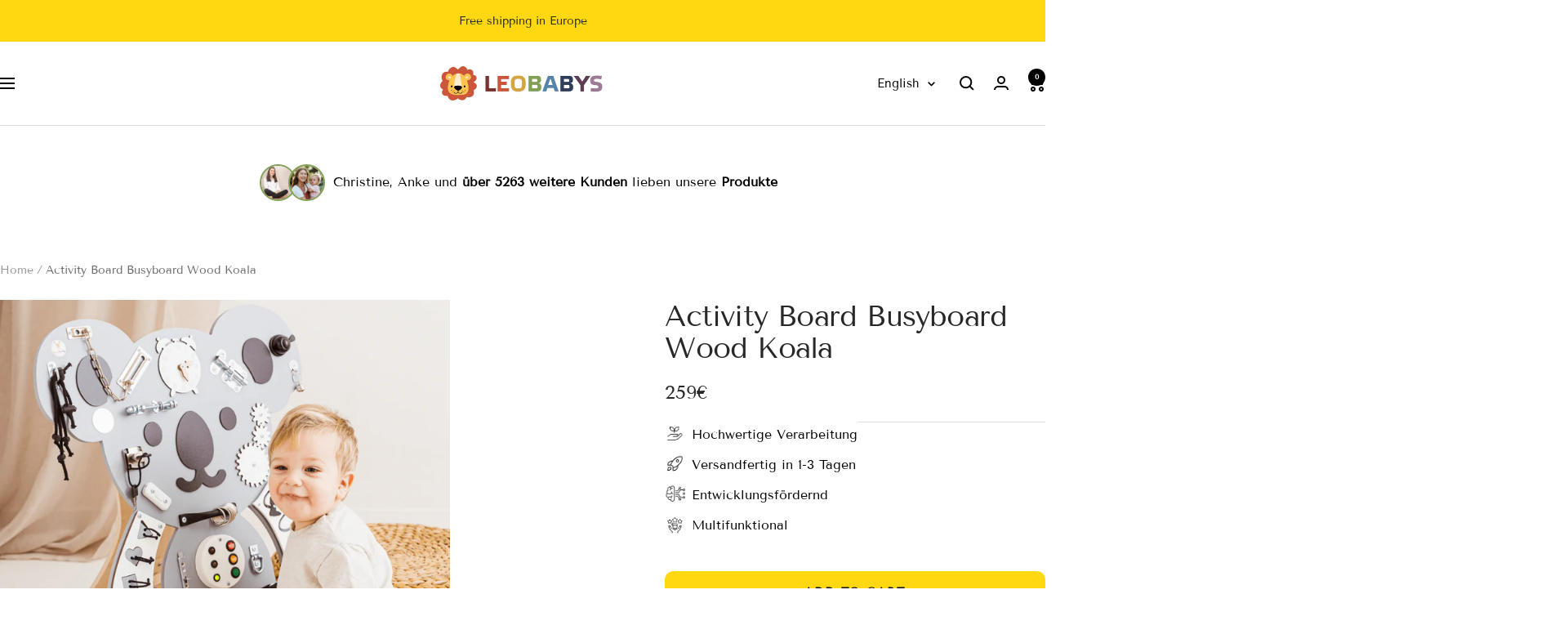

--- FILE ---
content_type: text/html; charset=utf-8
request_url: https://www.leobabys.com/en-nl/products/activity-board-busyboard-holz-koala
body_size: 87633
content:
<!doctype html><html class="no-js" lang="en" dir="ltr">
  <head>

    <meta charset="utf-8">
    <meta name="viewport" content="width=device-width, initial-scale=1.0, height=device-height, minimum-scale=1.0, maximum-scale=1.0">
    <meta name="theme-color" content="#ffffff">

    <title>Buy Activity Board Busyboard Wood Koala online</title><meta name="description" content="Buy Activity Board Busyboard Wood Koala online at LeoBabys. Large selection ✓ Top quality ✓ 100% sustainable ✓ Free shipping ✓ Buy now!"><link rel="canonical" href="https://www.leobabys.com/en-nl/products/activity-board-busyboard-holz-koala"><link rel="shortcut icon" href="//www.leobabys.com/cdn/shop/files/Social-Sharing-Bild.png?v=1740591869&width=96" type="image/png"><meta property="og:type" content="product">
  <meta property="og:title" content="Activity Board Busyboard Wood Koala">
  <meta property="product:price:amount" content="259">
  <meta property="product:price:currency" content="EUR">
  <meta property="product:availability" content="in stock"><meta property="og:image" content="http://www.leobabys.com/cdn/shop/files/Busy_Board_-_Activity_Board_Koala_Oskar_5_e60a3747-44f8-4c67-833c-9bcda2c560d8.png?v=1743615167&width=1024">
  <meta property="og:image:secure_url" content="https://www.leobabys.com/cdn/shop/files/Busy_Board_-_Activity_Board_Koala_Oskar_5_e60a3747-44f8-4c67-833c-9bcda2c560d8.png?v=1743615167&width=1024">
  <meta property="og:image:width" content="1800">
  <meta property="og:image:height" content="1800"><meta property="og:description" content="Buy Activity Board Busyboard Wood Koala online at LeoBabys. Large selection ✓ Top quality ✓ 100% sustainable ✓ Free shipping ✓ Buy now!"><meta property="og:url" content="https://www.leobabys.com/en-nl/products/activity-board-busyboard-holz-koala">
<meta property="og:site_name" content="LeoBabys"><meta name="twitter:card" content="summary"><meta name="twitter:title" content="Activity Board Busyboard Wood Koala">
  <meta name="twitter:description" content="Welcome to Oskar the Koala Busy Board , your new companion who comes to you directly from sunny Australia! Oskar is not only a cute koala busy board , but also an interactive Montessori learning toy that will take your child on an exciting journey of discovery. With its 21 fun elements, our Busy Board offers hours of fun while promoting your child&#39;s cognitive development. Discover the countless elements together with your sweetheart: - Gears - Light signal/LED board - Key lock - Furniture handle with wheels/abacus - Door chain - Rod with screws - Bicycle bell - Labyrinth - Clock - Bell - Knocker - Simple sliding latch - Simple furniture wheel - Rotating furniture wheel - Mirror - sliding bolt - Zipper - Strap with buckle - Switch - Shape sorter - Cord with stopper Choose between the"><style>
  #fv-loading-icon {
    visibility: visible;
    position: absolute;
    display: flex;
    justify-content: center;
    align-items: center;
    font-family: system-ui, sans-serif;
    font-size: 190vw;
    line-height: 1;
    word-wrap: break-word;
    top: 0;
    left: 0;
    margin: 0;
    text-decoration: none;
    filter: none;
    transition: all 0s;
    transform: none;
    width: 99vw;
    height: 99vh;
    max-width: 99vw;
    max-height: 99vh;
    pointer-events: none;
    z-index: -99;
    overflow: hidden;
    opacity: 0.0001;
  }
</style>
<div id="fv-loading-icon">🔄</div>
<link rel="preload" href="https://cdn.shopify.com/s/files/1/0693/0287/8457/files/preload_asset.js" as="script"> 
<script src="//cdn.shopify.com/s/files/1/0693/0287/8457/files/preload_asset.js" type="text/javascript"></script>  
<style>.async-hide { opacity: 0 !important} </style> <script>(function(a,s,y,n,c,h,i,d,e){s.className+=' '+y;h.start=1*new Date;h.end=i=function(){s.className=s.className.replace(RegExp(' ?'+y),'')};(a[n]=a[n]||[]).hide=h;setTimeout(function(){i();h.end=null},c);h.timeout=c; })(window,document.documentElement,'async-hide','dataLayer',100, {'GTM-XXXXXX':true});</script> 
<style>.async-hide { opacity: 0 !important}</style>
<script>(function(a,s,y,n,c,h,i,d,e){s.className+=' '+y;h.start=1*new Date;
h.end=i=function(){s.className=s.className.replace(RegExp(' ?'+y),'')};
(a[n]=a[n]||[]).hide=h;setTimeout(function(){i();h.end=null},c);h.timeout=c;
})(window,document.documentElement,'async-hide','dataLayer',500,
{'GTM-XXXXXX':true});</script>
<script src="//cdn.shopify.com/s/files/1/0945/5396/4913/files/loox_widget.js" type="text/javascript"></script>
<meta name="twitter:image" content="https://www.leobabys.com/cdn/shop/files/Busy_Board_-_Activity_Board_Koala_Oskar_5_e60a3747-44f8-4c67-833c-9bcda2c560d8.png?v=1743615167&width=1200">
  <meta name="twitter:image:alt" content="Busy Board - Activity Board Koala Oskar - LeoBabys">

<link rel="preconnect" href="https://cdn.shopify.com">
    <link rel="dns-prefetch" href="https://productreviews.shopifycdn.com">
    <link rel="dns-prefetch" href="https://www.google-analytics.com"><link rel="preconnect" href="https://fonts.shopifycdn.com" crossorigin><link rel="preload" as="style" href="//www.leobabys.com/cdn/shop/t/67/assets/theme.css?v=63478811914582994961756082319">
    <link rel="preload" as="script" href="//www.leobabys.com/cdn/shop/t/67/assets/vendor.js?v=32643890569905814191756082323">
    <link rel="preload" as="script" href="//www.leobabys.com/cdn/shop/t/67/assets/theme.js?v=13336148083894211201756082321"><link rel="preload" as="fetch" href="/en-nl/products/activity-board-busyboard-holz-koala.js" crossorigin><link rel="preload" as="script" href="//www.leobabys.com/cdn/shop/t/67/assets/flickity.js?v=176646718982628074891756082313"><script type="application/ld+json">{"@context":"http:\/\/schema.org\/","@id":"\/en-nl\/products\/activity-board-busyboard-holz-koala#product","@type":"ProductGroup","brand":{"@type":"Brand","name":"Foxy Family"},"category":"Activity Toys","description":" Welcome to Oskar the Koala Busy Board , your new companion who comes to you directly from sunny Australia!\n\n Oskar is not only a cute koala busy board , but also an interactive Montessori learning toy that will take your child on an exciting journey of discovery.\n\n With its 21 fun elements, our Busy Board offers hours of fun while promoting your child's cognitive development.\n\n Discover the countless elements together with your sweetheart:\n\n - Gears - Light signal\/LED board - Key lock - Furniture handle with wheels\/abacus - Door chain - Rod with screws - Bicycle bell - Labyrinth - Clock - Bell - Knocker - Simple sliding latch - Simple furniture wheel - Rotating furniture wheel - Mirror - sliding bolt - Zipper - Strap with buckle - Switch - Shape sorter - Cord with stopper\n\n Choose between the standard hanging version or the freestanding version for even more flexibility and fun. (With anti-slip mat for maximum safety and stability)\n\n Make your child's learning experience more personal by adding a custom name tag .\n\n To do so, please simply include the name in a note when placing your order.\n\n Measuring 75 x 62 cm, Oskar fits perfectly into any child's room and can be easily mounted on the wall thanks to the practical handle on the back.\n\n Order now and experience the magic with the Busy Board - Activity Board Koala Oskar!\n\n From 12 months. For children under 3 years of age, use under adult supervision is recommended.","hasVariant":[{"@id":"\/en-nl\/products\/activity-board-busyboard-holz-koala?variant=43704973328649#variant","@type":"Product","gtin":"5905996540187","image":"https:\/\/www.leobabys.com\/cdn\/shop\/files\/Busy_Board_-_Activity_Board_Koala_Oskar_3_9e30a3ac-ef0c-41e8-9cc2-5626e61c5f3c.png?v=1743615167\u0026width=1920","name":"Activity Board Busyboard Wood Koala - Wall mounting only \/ Nameless","offers":{"@id":"\/en-nl\/products\/activity-board-busyboard-holz-koala?variant=43704973328649#offer","@type":"Offer","availability":"http:\/\/schema.org\/InStock","price":"259.00","priceCurrency":"EUR","url":"https:\/\/www.leobabys.com\/en-nl\/products\/activity-board-busyboard-holz-koala?variant=43704973328649"},"sku":"FF_KoaG"},{"@id":"\/en-nl\/products\/activity-board-busyboard-holz-koala?variant=43704973361417#variant","@type":"Product","gtin":"5905996540187","image":"https:\/\/www.leobabys.com\/cdn\/shop\/files\/Busy_Board_-_Activity_Board_Koala_Oskar_2_1fbb79d6-6445-40ee-b4db-6eb805e6bfeb.png?v=1743615167\u0026width=1920","name":"Activity Board Busyboard Wood Koala - Wall mounting only \/ With name","offers":{"@id":"\/en-nl\/products\/activity-board-busyboard-holz-koala?variant=43704973361417#offer","@type":"Offer","availability":"http:\/\/schema.org\/InStock","price":"279.00","priceCurrency":"EUR","url":"https:\/\/www.leobabys.com\/en-nl\/products\/activity-board-busyboard-holz-koala?variant=43704973361417"},"sku":"FF_KoaG"},{"@id":"\/en-nl\/products\/activity-board-busyboard-holz-koala?variant=43704973394185#variant","@type":"Product","gtin":"5905996540194","image":"https:\/\/www.leobabys.com\/cdn\/shop\/files\/Busy_Board_-_Activity_Board_Koala_Oskar_f7ec6de7-0d1e-41de-adbf-5a305966ee07.png?v=1743615167\u0026width=1920","name":"Activity Board Busyboard Wood Koala - Wall mounting and setting up \/ Nameless","offers":{"@id":"\/en-nl\/products\/activity-board-busyboard-holz-koala?variant=43704973394185#offer","@type":"Offer","availability":"http:\/\/schema.org\/InStock","price":"289.00","priceCurrency":"EUR","url":"https:\/\/www.leobabys.com\/en-nl\/products\/activity-board-busyboard-holz-koala?variant=43704973394185"},"sku":"FF_KoaG\/S"},{"@id":"\/en-nl\/products\/activity-board-busyboard-holz-koala?variant=43704973426953#variant","@type":"Product","gtin":"5905996540194","image":"https:\/\/www.leobabys.com\/cdn\/shop\/files\/Busy_Board_-_Activity_Board_Koala_Oskar_f7ec6de7-0d1e-41de-adbf-5a305966ee07.png?v=1743615167\u0026width=1920","name":"Activity Board Busyboard Wood Koala - Wall mounting and setting up \/ With name","offers":{"@id":"\/en-nl\/products\/activity-board-busyboard-holz-koala?variant=43704973426953#offer","@type":"Offer","availability":"http:\/\/schema.org\/InStock","price":"309.00","priceCurrency":"EUR","url":"https:\/\/www.leobabys.com\/en-nl\/products\/activity-board-busyboard-holz-koala?variant=43704973426953"},"sku":"FF_KoaG\/S"}],"name":"Activity Board Busyboard Wood Koala","productGroupID":"8018237423881","url":"https:\/\/www.leobabys.com\/en-nl\/products\/activity-board-busyboard-holz-koala"}</script><script type="application/ld+json">
  {
    "@context": "https://schema.org",
    "@type": "BreadcrumbList",
    "itemListElement": [{
        "@type": "ListItem",
        "position": 1,
        "name": "Home",
        "item": "https://www.leobabys.com"
      },{
            "@type": "ListItem",
            "position": 2,
            "name": "Activity Board Busyboard Wood Koala",
            "item": "https://www.leobabys.com/en-nl/products/activity-board-busyboard-holz-koala"
          }]
  }
</script>
    <link rel="preload" href="//www.leobabys.com/cdn/fonts/tenor_sans/tenorsans_n4.966071a72c28462a9256039d3e3dc5b0cf314f65.woff2" as="font" type="font/woff2" crossorigin><link rel="preload" href="//www.leobabys.com/cdn/fonts/tenor_sans/tenorsans_n4.966071a72c28462a9256039d3e3dc5b0cf314f65.woff2" as="font" type="font/woff2" crossorigin><style>
  /* Typography (heading) */
  @font-face {
  font-family: "Tenor Sans";
  font-weight: 400;
  font-style: normal;
  font-display: swap;
  src: url("//www.leobabys.com/cdn/fonts/tenor_sans/tenorsans_n4.966071a72c28462a9256039d3e3dc5b0cf314f65.woff2") format("woff2"),
       url("//www.leobabys.com/cdn/fonts/tenor_sans/tenorsans_n4.2282841d948f9649ba5c3cad6ea46df268141820.woff") format("woff");
}

/* Typography (body) */
  @font-face {
  font-family: "Tenor Sans";
  font-weight: 400;
  font-style: normal;
  font-display: swap;
  src: url("//www.leobabys.com/cdn/fonts/tenor_sans/tenorsans_n4.966071a72c28462a9256039d3e3dc5b0cf314f65.woff2") format("woff2"),
       url("//www.leobabys.com/cdn/fonts/tenor_sans/tenorsans_n4.2282841d948f9649ba5c3cad6ea46df268141820.woff") format("woff");
}

:root {--heading-color: 40, 40, 40;
    --text-color: 40, 40, 40;
    --background: 255, 255, 255;
    --secondary-background: 245, 245, 245;
    --border-color: 223, 223, 223;
    --border-color-darker: 169, 169, 169;
    --success-color: 46, 158, 123;
    --success-background: 213, 236, 229;
    --error-color: 222, 42, 42;
    --error-background: 253, 240, 240;
    --primary-button-background: 255, 216, 18;
    --primary-button-text-color: 15, 17, 17;
    --secondary-button-background: 154, 171, 185;
    --secondary-button-text-color: 0, 0, 0;
    --product-star-rating: 246, 164, 41;
    --product-on-sale-accent: 222, 42, 42;
    --product-sold-out-accent: 111, 113, 155;
    --product-custom-label-background: 25, 52, 70;
    --product-custom-label-text-color: 255, 255, 255;
    --product-custom-label-2-background: 25, 52, 70;
    --product-custom-label-2-text-color: 255, 255, 255;
    --product-low-stock-text-color: 222, 42, 42;
    --product-in-stock-text-color: 46, 158, 123;
    --loading-bar-background: 40, 40, 40;

    /* We duplicate some "base" colors as root colors, which is useful to use on drawer elements or popover without. Those should not be overridden to avoid issues */
    --root-heading-color: 40, 40, 40;
    --root-text-color: 40, 40, 40;
    --root-background: 255, 255, 255;
    --root-border-color: 223, 223, 223;
    --root-primary-button-background: 255, 216, 18;
    --root-primary-button-text-color: 15, 17, 17;

    --base-font-size: 16px;
    --heading-font-family: "Tenor Sans", sans-serif;
    --heading-font-weight: 400;
    --heading-font-style: normal;
    --heading-text-transform: normal;
    --text-font-family: "Tenor Sans", sans-serif;
    --text-font-weight: 400;
    --text-font-style: normal;
    --text-font-bold-weight: 700;

    /* Typography (font size) */
    --heading-xxsmall-font-size: 11px;
    --heading-xsmall-font-size: 11px;
    --heading-small-font-size: 12px;
    --heading-large-font-size: 36px;
    --heading-h1-font-size: 36px;
    --heading-h2-font-size: 30px;
    --heading-h3-font-size: 26px;
    --heading-h4-font-size: 24px;
    --heading-h5-font-size: 20px;
    --heading-h6-font-size: 16px;

    /* Control the look and feel of the theme by changing radius of various elements */
    --button-border-radius: 10px;
    --block-border-radius: 0px;
    --block-border-radius-reduced: 0px;
    --color-swatch-border-radius: 0px;

    /* Button size */
    --button-height: 48px;
    --button-small-height: 40px;

    /* Form related */
    --form-input-field-height: 48px;
    --form-input-gap: 16px;
    --form-submit-margin: 24px;

    /* Product listing related variables */
    --product-list-block-spacing: 32px;

    /* Video related */
    --play-button-background: 255, 255, 255;
    --play-button-arrow: 40, 40, 40;

    /* RTL support */
    --transform-logical-flip: 1;
    --transform-origin-start: left;
    --transform-origin-end: right;

    /* Other */
    --zoom-cursor-svg-url: url(//www.leobabys.com/cdn/shop/t/67/assets/zoom-cursor.svg?v=79325347736160031671756082343);
    --arrow-right-svg-url: url(//www.leobabys.com/cdn/shop/t/67/assets/arrow-right.svg?v=40046868119262634591756082343);
    --arrow-left-svg-url: url(//www.leobabys.com/cdn/shop/t/67/assets/arrow-left.svg?v=158856395986752206651756082343);

    /* Some useful variables that we can reuse in our CSS. Some explanation are needed for some of them:
       - container-max-width-minus-gutters: represents the container max width without the edge gutters
       - container-outer-width: considering the screen width, represent all the space outside the container
       - container-outer-margin: same as container-outer-width but get set to 0 inside a container
       - container-inner-width: the effective space inside the container (minus gutters)
       - grid-column-width: represents the width of a single column of the grid
       - vertical-breather: this is a variable that defines the global "spacing" between sections, and inside the section
                            to create some "breath" and minimum spacing
     */
    --container-max-width: 1600px;
    --container-gutter: 24px;
    --container-max-width-minus-gutters: calc(var(--container-max-width) - (var(--container-gutter)) * 2);
    --container-outer-width: max(calc((100vw - var(--container-max-width-minus-gutters)) / 2), var(--container-gutter));
    --container-outer-margin: var(--container-outer-width);
    --container-inner-width: calc(100vw - var(--container-outer-width) * 2);

    --grid-column-count: 10;
    --grid-gap: 24px;
    --grid-column-width: calc((100vw - var(--container-outer-width) * 2 - var(--grid-gap) * (var(--grid-column-count) - 1)) / var(--grid-column-count));

    --vertical-breather: 28px;
    --vertical-breather-tight: 28px;

    /* Shopify related variables */
    --payment-terms-background-color: #ffffff;
  }

  @media screen and (min-width: 741px) {
    :root {
      --container-gutter: 40px;
      --grid-column-count: 20;
      --vertical-breather: 40px;
      --vertical-breather-tight: 40px;

      /* Typography (font size) */
      --heading-xsmall-font-size: 12px;
      --heading-small-font-size: 13px;
      --heading-large-font-size: 52px;
      --heading-h1-font-size: 48px;
      --heading-h2-font-size: 38px;
      --heading-h3-font-size: 32px;
      --heading-h4-font-size: 24px;
      --heading-h5-font-size: 20px;
      --heading-h6-font-size: 18px;

      /* Form related */
      --form-input-field-height: 52px;
      --form-submit-margin: 32px;

      /* Button size */
      --button-height: 52px;
      --button-small-height: 44px;
    }
  }

  @media screen and (min-width: 1200px) {
    :root {
      --vertical-breather: 48px;
      --vertical-breather-tight: 48px;
      --product-list-block-spacing: 48px;

      /* Typography */
      --heading-large-font-size: 64px;
      --heading-h1-font-size: 56px;
      --heading-h2-font-size: 48px;
      --heading-h3-font-size: 36px;
      --heading-h4-font-size: 30px;
      --heading-h5-font-size: 24px;
      --heading-h6-font-size: 18px;
    }
  }

  @media screen and (min-width: 1600px) {
    :root {
      --vertical-breather: 48px;
      --vertical-breather-tight: 48px;
    }
  }
</style>
    <script>
  // This allows to expose several variables to the global scope, to be used in scripts
  window.themeVariables = {
    settings: {
      direction: "ltr",
      pageType: "product",
      cartCount: 0,
      moneyFormat: "\u003cspan class=money\u003e{{ amount_no_decimals_with_comma_separator }}€\u003c\/span\u003e",
      moneyWithCurrencyFormat: "\u003cspan class=money\u003e{{ amount_no_decimals_with_comma_separator }}€\u003c\/span\u003e",
      showVendor: false,
      discountMode: "saving",
      currencyCodeEnabled: true,
      cartType: "drawer",
      cartCurrency: "EUR",
      mobileZoomFactor: 2.5
    },

    routes: {
      host: "www.leobabys.com",
      rootUrl: "\/en-nl",
      rootUrlWithoutSlash: "\/en-nl",
      cartUrl: "\/en-nl\/cart",
      cartAddUrl: "\/en-nl\/cart\/add",
      cartChangeUrl: "\/en-nl\/cart\/change",
      searchUrl: "\/en-nl\/search",
      predictiveSearchUrl: "\/en-nl\/search\/suggest",
      productRecommendationsUrl: "\/en-nl\/recommendations\/products"
    },

    strings: {
      accessibilityDelete: "Delete",
      accessibilityClose: "Close",
      collectionSoldOut: "Sold out",
      collectionDiscount: "Save @savings@",
      productSalePrice: "Sale price",
      productRegularPrice: "Regular price",
      productFormUnavailable: "Unavailable",
      productFormSoldOut: "Sold out",
      productFormPreOrder: "Pre-order",
      productFormAddToCart: "Add to cart",
      searchNoResults: "No results could be found.",
      searchNewSearch: "New search",
      searchProducts: "Products",
      searchArticles: "Journal",
      searchPages: "Pages",
      searchCollections: "Collections",
      cartViewCart: "View cart",
      cartItemAdded: "Item added to your cart!",
      cartItemAddedShort: "Added to your cart!",
      cartAddOrderNote: "Add order note",
      cartEditOrderNote: "Edit order note",
      shippingEstimatorNoResults: "Sorry, we do not ship to your address.",
      shippingEstimatorOneResult: "There is one shipping rate for your address:",
      shippingEstimatorMultipleResults: "There are several shipping rates for your address:",
      shippingEstimatorError: "One or more error occurred while retrieving shipping rates:"
    },

    libs: {
      flickity: "\/\/www.leobabys.com\/cdn\/shop\/t\/67\/assets\/flickity.js?v=176646718982628074891756082313",
      photoswipe: "\/\/www.leobabys.com\/cdn\/shop\/t\/67\/assets\/photoswipe.js?v=132268647426145925301756082315",
      qrCode: "\/\/www.leobabys.com\/cdn\/shopifycloud\/storefront\/assets\/themes_support\/vendor\/qrcode-3f2b403b.js"
    },

    breakpoints: {
      phone: 'screen and (max-width: 740px)',
      tablet: 'screen and (min-width: 741px) and (max-width: 999px)',
      tabletAndUp: 'screen and (min-width: 741px)',
      pocket: 'screen and (max-width: 999px)',
      lap: 'screen and (min-width: 1000px) and (max-width: 1199px)',
      lapAndUp: 'screen and (min-width: 1000px)',
      desktop: 'screen and (min-width: 1200px)',
      wide: 'screen and (min-width: 1400px)'
    }
  };

  window.addEventListener('pageshow', async () => {
    const cartContent = await (await fetch(`${window.themeVariables.routes.cartUrl}.js`, {cache: 'reload'})).json();
    document.documentElement.dispatchEvent(new CustomEvent('cart:refresh', {detail: {cart: cartContent}}));
  });

  if ('noModule' in HTMLScriptElement.prototype) {
    // Old browsers (like IE) that does not support module will be considered as if not executing JS at all
    document.documentElement.className = document.documentElement.className.replace('no-js', 'js');

    requestAnimationFrame(() => {
      const viewportHeight = (window.visualViewport ? window.visualViewport.height : document.documentElement.clientHeight);
      document.documentElement.style.setProperty('--window-height',viewportHeight + 'px');
    });
  }// We save the product ID in local storage to be eventually used for recently viewed section
    try {
      const items = JSON.parse(localStorage.getItem('theme:recently-viewed-products') || '[]');

      // We check if the current product already exists, and if it does not, we add it at the start
      if (!items.includes(8018237423881)) {
        items.unshift(8018237423881);
      }

      localStorage.setItem('theme:recently-viewed-products', JSON.stringify(items.slice(0, 20)));
    } catch (e) {
      // Safari in private mode does not allow setting item, we silently fail
    }</script>

    <link rel="stylesheet" href="//www.leobabys.com/cdn/shop/t/67/assets/theme.css?v=63478811914582994961756082319">

    <script src="//www.leobabys.com/cdn/shop/t/67/assets/vendor.js?v=32643890569905814191756082323" defer></script>
    <script src="//www.leobabys.com/cdn/shop/t/67/assets/theme.js?v=13336148083894211201756082321" defer></script>
    <script src="//www.leobabys.com/cdn/shop/t/67/assets/custom.js?v=167639537848865775061756082312" defer></script>

    <script>window.performance && window.performance.mark && window.performance.mark('shopify.content_for_header.start');</script><meta name="facebook-domain-verification" content="s2hqzmml3i19jbphx92g00x0kc7wyi">
<meta name="facebook-domain-verification" content="s2hqzmml3i19jbphx92g00x0kc7wyi">
<meta name="google-site-verification" content="1-HRQcqdND5T_4tfz3f15UNLoIVdv_c4K5NTBSn_iuo">
<meta id="shopify-digital-wallet" name="shopify-digital-wallet" content="/5588189254/digital_wallets/dialog">
<meta name="shopify-checkout-api-token" content="15f6be9a688ad33cf5c986f54fe003fb">
<meta id="in-context-paypal-metadata" data-shop-id="5588189254" data-venmo-supported="false" data-environment="production" data-locale="en_US" data-paypal-v4="true" data-currency="EUR">
<link rel="alternate" hreflang="x-default" href="https://www.leobabys.com/de-at/products/activity-board-busyboard-holz-koala">
<link rel="alternate" hreflang="de" href="https://www.leobabys.com/de-at/products/activity-board-busyboard-holz-koala">
<link rel="alternate" hreflang="en" href="https://www.leobabys.com/en-at/products/activity-board-busyboard-holz-koala">
<link rel="alternate" hreflang="fr" href="https://www.leobabys.com/fr-at/products/activity-board-busyboard-holz-koala">
<link rel="alternate" hreflang="fr-BE" href="https://www.leobabys.com/fr-be/products/activity-board-busyboard-holz-koala">
<link rel="alternate" hreflang="de-BE" href="https://www.leobabys.com/de-be/products/activity-board-busyboard-holz-koala">
<link rel="alternate" hreflang="en-BE" href="https://www.leobabys.com/en-be/products/activity-board-busyboard-holz-koala">
<link rel="alternate" hreflang="en-IE" href="https://www.leobabys.com/en-ie/products/activity-board-busyboard-holz-koala">
<link rel="alternate" hreflang="fr-IE" href="https://www.leobabys.com/fr-ie/products/activity-board-busyboard-holz-koala">
<link rel="alternate" hreflang="de-IE" href="https://www.leobabys.com/de-ie/products/activity-board-busyboard-holz-koala">
<link rel="alternate" hreflang="de-NL" href="https://www.leobabys.com/de-nl/products/activity-board-busyboard-holz-koala">
<link rel="alternate" hreflang="en-NL" href="https://www.leobabys.com/en-nl/products/activity-board-busyboard-holz-koala">
<link rel="alternate" hreflang="fr-NL" href="https://www.leobabys.com/fr-nl/products/activity-board-busyboard-holz-koala">
<link rel="alternate" hreflang="de-LI" href="https://www.leobabys.com/de-ch/products/activity-board-busyboard-holz-koala">
<link rel="alternate" hreflang="fr-LI" href="https://www.leobabys.com/fr-ch/products/activity-board-busyboard-holz-koala">
<link rel="alternate" hreflang="en-LI" href="https://www.leobabys.com/en-ch/products/activity-board-busyboard-holz-koala">
<link rel="alternate" hreflang="de-CH" href="https://www.leobabys.com/de-ch/products/activity-board-busyboard-holz-koala">
<link rel="alternate" hreflang="fr-CH" href="https://www.leobabys.com/fr-ch/products/activity-board-busyboard-holz-koala">
<link rel="alternate" hreflang="en-CH" href="https://www.leobabys.com/en-ch/products/activity-board-busyboard-holz-koala">
<link rel="alternate" hreflang="de-FR" href="https://www.leobabys.com/products/activity-board-busyboard-holz-koala">
<link rel="alternate" hreflang="en-FR" href="https://www.leobabys.com/en/products/activity-board-busyboard-holz-koala">
<link rel="alternate" hreflang="fr-FR" href="https://www.leobabys.com/fr/products/activity-board-busyboard-holz-koala">
<link rel="alternate" hreflang="de-LU" href="https://www.leobabys.com/products/activity-board-busyboard-holz-koala">
<link rel="alternate" hreflang="en-LU" href="https://www.leobabys.com/en/products/activity-board-busyboard-holz-koala">
<link rel="alternate" hreflang="fr-LU" href="https://www.leobabys.com/fr/products/activity-board-busyboard-holz-koala">
<link rel="alternate" hreflang="de-AD" href="https://www.leobabys.com/products/activity-board-busyboard-holz-koala">
<link rel="alternate" hreflang="en-AD" href="https://www.leobabys.com/en/products/activity-board-busyboard-holz-koala">
<link rel="alternate" hreflang="fr-AD" href="https://www.leobabys.com/fr/products/activity-board-busyboard-holz-koala">
<link rel="alternate" hreflang="de-AE" href="https://www.leobabys.com/products/activity-board-busyboard-holz-koala">
<link rel="alternate" hreflang="en-AE" href="https://www.leobabys.com/en/products/activity-board-busyboard-holz-koala">
<link rel="alternate" hreflang="fr-AE" href="https://www.leobabys.com/fr/products/activity-board-busyboard-holz-koala">
<link rel="alternate" hreflang="de-AN" href="https://www.leobabys.com/products/activity-board-busyboard-holz-koala">
<link rel="alternate" hreflang="en-AN" href="https://www.leobabys.com/en/products/activity-board-busyboard-holz-koala">
<link rel="alternate" hreflang="fr-AN" href="https://www.leobabys.com/fr/products/activity-board-busyboard-holz-koala">
<link rel="alternate" hreflang="de-BG" href="https://www.leobabys.com/products/activity-board-busyboard-holz-koala">
<link rel="alternate" hreflang="en-BG" href="https://www.leobabys.com/en/products/activity-board-busyboard-holz-koala">
<link rel="alternate" hreflang="fr-BG" href="https://www.leobabys.com/fr/products/activity-board-busyboard-holz-koala">
<link rel="alternate" hreflang="de-BV" href="https://www.leobabys.com/products/activity-board-busyboard-holz-koala">
<link rel="alternate" hreflang="en-BV" href="https://www.leobabys.com/en/products/activity-board-busyboard-holz-koala">
<link rel="alternate" hreflang="fr-BV" href="https://www.leobabys.com/fr/products/activity-board-busyboard-holz-koala">
<link rel="alternate" hreflang="de-CA" href="https://www.leobabys.com/products/activity-board-busyboard-holz-koala">
<link rel="alternate" hreflang="en-CA" href="https://www.leobabys.com/en/products/activity-board-busyboard-holz-koala">
<link rel="alternate" hreflang="fr-CA" href="https://www.leobabys.com/fr/products/activity-board-busyboard-holz-koala">
<link rel="alternate" hreflang="de-CZ" href="https://www.leobabys.com/products/activity-board-busyboard-holz-koala">
<link rel="alternate" hreflang="en-CZ" href="https://www.leobabys.com/en/products/activity-board-busyboard-holz-koala">
<link rel="alternate" hreflang="fr-CZ" href="https://www.leobabys.com/fr/products/activity-board-busyboard-holz-koala">
<link rel="alternate" hreflang="de-DE" href="https://www.leobabys.com/products/activity-board-busyboard-holz-koala">
<link rel="alternate" hreflang="en-DE" href="https://www.leobabys.com/en/products/activity-board-busyboard-holz-koala">
<link rel="alternate" hreflang="fr-DE" href="https://www.leobabys.com/fr/products/activity-board-busyboard-holz-koala">
<link rel="alternate" hreflang="de-DK" href="https://www.leobabys.com/products/activity-board-busyboard-holz-koala">
<link rel="alternate" hreflang="en-DK" href="https://www.leobabys.com/en/products/activity-board-busyboard-holz-koala">
<link rel="alternate" hreflang="fr-DK" href="https://www.leobabys.com/fr/products/activity-board-busyboard-holz-koala">
<link rel="alternate" hreflang="de-EE" href="https://www.leobabys.com/products/activity-board-busyboard-holz-koala">
<link rel="alternate" hreflang="en-EE" href="https://www.leobabys.com/en/products/activity-board-busyboard-holz-koala">
<link rel="alternate" hreflang="fr-EE" href="https://www.leobabys.com/fr/products/activity-board-busyboard-holz-koala">
<link rel="alternate" hreflang="de-ES" href="https://www.leobabys.com/products/activity-board-busyboard-holz-koala">
<link rel="alternate" hreflang="en-ES" href="https://www.leobabys.com/en/products/activity-board-busyboard-holz-koala">
<link rel="alternate" hreflang="fr-ES" href="https://www.leobabys.com/fr/products/activity-board-busyboard-holz-koala">
<link rel="alternate" hreflang="de-FI" href="https://www.leobabys.com/products/activity-board-busyboard-holz-koala">
<link rel="alternate" hreflang="en-FI" href="https://www.leobabys.com/en/products/activity-board-busyboard-holz-koala">
<link rel="alternate" hreflang="fr-FI" href="https://www.leobabys.com/fr/products/activity-board-busyboard-holz-koala">
<link rel="alternate" hreflang="de-GB" href="https://www.leobabys.com/products/activity-board-busyboard-holz-koala">
<link rel="alternate" hreflang="en-GB" href="https://www.leobabys.com/en/products/activity-board-busyboard-holz-koala">
<link rel="alternate" hreflang="fr-GB" href="https://www.leobabys.com/fr/products/activity-board-busyboard-holz-koala">
<link rel="alternate" hreflang="de-GG" href="https://www.leobabys.com/products/activity-board-busyboard-holz-koala">
<link rel="alternate" hreflang="en-GG" href="https://www.leobabys.com/en/products/activity-board-busyboard-holz-koala">
<link rel="alternate" hreflang="fr-GG" href="https://www.leobabys.com/fr/products/activity-board-busyboard-holz-koala">
<link rel="alternate" hreflang="de-GI" href="https://www.leobabys.com/products/activity-board-busyboard-holz-koala">
<link rel="alternate" hreflang="en-GI" href="https://www.leobabys.com/en/products/activity-board-busyboard-holz-koala">
<link rel="alternate" hreflang="fr-GI" href="https://www.leobabys.com/fr/products/activity-board-busyboard-holz-koala">
<link rel="alternate" hreflang="de-GR" href="https://www.leobabys.com/products/activity-board-busyboard-holz-koala">
<link rel="alternate" hreflang="en-GR" href="https://www.leobabys.com/en/products/activity-board-busyboard-holz-koala">
<link rel="alternate" hreflang="fr-GR" href="https://www.leobabys.com/fr/products/activity-board-busyboard-holz-koala">
<link rel="alternate" hreflang="de-GT" href="https://www.leobabys.com/products/activity-board-busyboard-holz-koala">
<link rel="alternate" hreflang="en-GT" href="https://www.leobabys.com/en/products/activity-board-busyboard-holz-koala">
<link rel="alternate" hreflang="fr-GT" href="https://www.leobabys.com/fr/products/activity-board-busyboard-holz-koala">
<link rel="alternate" hreflang="de-HM" href="https://www.leobabys.com/products/activity-board-busyboard-holz-koala">
<link rel="alternate" hreflang="en-HM" href="https://www.leobabys.com/en/products/activity-board-busyboard-holz-koala">
<link rel="alternate" hreflang="fr-HM" href="https://www.leobabys.com/fr/products/activity-board-busyboard-holz-koala">
<link rel="alternate" hreflang="de-HR" href="https://www.leobabys.com/products/activity-board-busyboard-holz-koala">
<link rel="alternate" hreflang="en-HR" href="https://www.leobabys.com/en/products/activity-board-busyboard-holz-koala">
<link rel="alternate" hreflang="fr-HR" href="https://www.leobabys.com/fr/products/activity-board-busyboard-holz-koala">
<link rel="alternate" hreflang="de-HU" href="https://www.leobabys.com/products/activity-board-busyboard-holz-koala">
<link rel="alternate" hreflang="en-HU" href="https://www.leobabys.com/en/products/activity-board-busyboard-holz-koala">
<link rel="alternate" hreflang="fr-HU" href="https://www.leobabys.com/fr/products/activity-board-busyboard-holz-koala">
<link rel="alternate" hreflang="de-IT" href="https://www.leobabys.com/products/activity-board-busyboard-holz-koala">
<link rel="alternate" hreflang="en-IT" href="https://www.leobabys.com/en/products/activity-board-busyboard-holz-koala">
<link rel="alternate" hreflang="fr-IT" href="https://www.leobabys.com/fr/products/activity-board-busyboard-holz-koala">
<link rel="alternate" hreflang="de-LV" href="https://www.leobabys.com/products/activity-board-busyboard-holz-koala">
<link rel="alternate" hreflang="en-LV" href="https://www.leobabys.com/en/products/activity-board-busyboard-holz-koala">
<link rel="alternate" hreflang="fr-LV" href="https://www.leobabys.com/fr/products/activity-board-busyboard-holz-koala">
<link rel="alternate" hreflang="de-MC" href="https://www.leobabys.com/products/activity-board-busyboard-holz-koala">
<link rel="alternate" hreflang="en-MC" href="https://www.leobabys.com/en/products/activity-board-busyboard-holz-koala">
<link rel="alternate" hreflang="fr-MC" href="https://www.leobabys.com/fr/products/activity-board-busyboard-holz-koala">
<link rel="alternate" hreflang="de-MD" href="https://www.leobabys.com/products/activity-board-busyboard-holz-koala">
<link rel="alternate" hreflang="en-MD" href="https://www.leobabys.com/en/products/activity-board-busyboard-holz-koala">
<link rel="alternate" hreflang="fr-MD" href="https://www.leobabys.com/fr/products/activity-board-busyboard-holz-koala">
<link rel="alternate" hreflang="de-MT" href="https://www.leobabys.com/products/activity-board-busyboard-holz-koala">
<link rel="alternate" hreflang="en-MT" href="https://www.leobabys.com/en/products/activity-board-busyboard-holz-koala">
<link rel="alternate" hreflang="fr-MT" href="https://www.leobabys.com/fr/products/activity-board-busyboard-holz-koala">
<link rel="alternate" hreflang="de-NO" href="https://www.leobabys.com/products/activity-board-busyboard-holz-koala">
<link rel="alternate" hreflang="en-NO" href="https://www.leobabys.com/en/products/activity-board-busyboard-holz-koala">
<link rel="alternate" hreflang="fr-NO" href="https://www.leobabys.com/fr/products/activity-board-busyboard-holz-koala">
<link rel="alternate" hreflang="de-PL" href="https://www.leobabys.com/products/activity-board-busyboard-holz-koala">
<link rel="alternate" hreflang="en-PL" href="https://www.leobabys.com/en/products/activity-board-busyboard-holz-koala">
<link rel="alternate" hreflang="fr-PL" href="https://www.leobabys.com/fr/products/activity-board-busyboard-holz-koala">
<link rel="alternate" hreflang="de-PT" href="https://www.leobabys.com/products/activity-board-busyboard-holz-koala">
<link rel="alternate" hreflang="en-PT" href="https://www.leobabys.com/en/products/activity-board-busyboard-holz-koala">
<link rel="alternate" hreflang="fr-PT" href="https://www.leobabys.com/fr/products/activity-board-busyboard-holz-koala">
<link rel="alternate" hreflang="de-RO" href="https://www.leobabys.com/products/activity-board-busyboard-holz-koala">
<link rel="alternate" hreflang="en-RO" href="https://www.leobabys.com/en/products/activity-board-busyboard-holz-koala">
<link rel="alternate" hreflang="fr-RO" href="https://www.leobabys.com/fr/products/activity-board-busyboard-holz-koala">
<link rel="alternate" hreflang="de-RS" href="https://www.leobabys.com/products/activity-board-busyboard-holz-koala">
<link rel="alternate" hreflang="en-RS" href="https://www.leobabys.com/en/products/activity-board-busyboard-holz-koala">
<link rel="alternate" hreflang="fr-RS" href="https://www.leobabys.com/fr/products/activity-board-busyboard-holz-koala">
<link rel="alternate" hreflang="de-SE" href="https://www.leobabys.com/products/activity-board-busyboard-holz-koala">
<link rel="alternate" hreflang="en-SE" href="https://www.leobabys.com/en/products/activity-board-busyboard-holz-koala">
<link rel="alternate" hreflang="fr-SE" href="https://www.leobabys.com/fr/products/activity-board-busyboard-holz-koala">
<link rel="alternate" hreflang="de-SI" href="https://www.leobabys.com/products/activity-board-busyboard-holz-koala">
<link rel="alternate" hreflang="en-SI" href="https://www.leobabys.com/en/products/activity-board-busyboard-holz-koala">
<link rel="alternate" hreflang="fr-SI" href="https://www.leobabys.com/fr/products/activity-board-busyboard-holz-koala">
<link rel="alternate" hreflang="de-SK" href="https://www.leobabys.com/products/activity-board-busyboard-holz-koala">
<link rel="alternate" hreflang="en-SK" href="https://www.leobabys.com/en/products/activity-board-busyboard-holz-koala">
<link rel="alternate" hreflang="fr-SK" href="https://www.leobabys.com/fr/products/activity-board-busyboard-holz-koala">
<link rel="alternate" hreflang="de-SM" href="https://www.leobabys.com/products/activity-board-busyboard-holz-koala">
<link rel="alternate" hreflang="en-SM" href="https://www.leobabys.com/en/products/activity-board-busyboard-holz-koala">
<link rel="alternate" hreflang="fr-SM" href="https://www.leobabys.com/fr/products/activity-board-busyboard-holz-koala">
<link rel="alternate" hreflang="de-US" href="https://www.leobabys.com/products/activity-board-busyboard-holz-koala">
<link rel="alternate" hreflang="en-US" href="https://www.leobabys.com/en/products/activity-board-busyboard-holz-koala">
<link rel="alternate" hreflang="fr-US" href="https://www.leobabys.com/fr/products/activity-board-busyboard-holz-koala">
<link rel="alternate" hreflang="de-VA" href="https://www.leobabys.com/products/activity-board-busyboard-holz-koala">
<link rel="alternate" hreflang="en-VA" href="https://www.leobabys.com/en/products/activity-board-busyboard-holz-koala">
<link rel="alternate" hreflang="fr-VA" href="https://www.leobabys.com/fr/products/activity-board-busyboard-holz-koala">
<link rel="alternate" type="application/json+oembed" href="https://www.leobabys.com/en-nl/products/activity-board-busyboard-holz-koala.oembed">
<script async="async" src="/checkouts/internal/preloads.js?locale=en-NL"></script>
<link rel="preconnect" href="https://shop.app" crossorigin="anonymous">
<script async="async" src="https://shop.app/checkouts/internal/preloads.js?locale=en-NL&shop_id=5588189254" crossorigin="anonymous"></script>
<script id="apple-pay-shop-capabilities" type="application/json">{"shopId":5588189254,"countryCode":"AT","currencyCode":"EUR","merchantCapabilities":["supports3DS"],"merchantId":"gid:\/\/shopify\/Shop\/5588189254","merchantName":"LeoBabys","requiredBillingContactFields":["postalAddress","email","phone"],"requiredShippingContactFields":["postalAddress","email","phone"],"shippingType":"shipping","supportedNetworks":["visa","maestro","masterCard","amex"],"total":{"type":"pending","label":"LeoBabys","amount":"1.00"},"shopifyPaymentsEnabled":true,"supportsSubscriptions":true}</script>
<script id="shopify-features" type="application/json">{"accessToken":"15f6be9a688ad33cf5c986f54fe003fb","betas":["rich-media-storefront-analytics"],"domain":"www.leobabys.com","predictiveSearch":true,"shopId":5588189254,"locale":"en"}</script>
<script>var Shopify = Shopify || {};
Shopify.shop = "leobabys.myshopify.com";
Shopify.locale = "en";
Shopify.currency = {"active":"EUR","rate":"1.0"};
Shopify.country = "NL";
Shopify.theme = {"name":"NEW - Development - Focal (OPTIMIZED)","id":183494967561,"schema_name":"Focal","schema_version":"12.7.1","theme_store_id":714,"role":"main"};
Shopify.theme.handle = "null";
Shopify.theme.style = {"id":null,"handle":null};
Shopify.cdnHost = "www.leobabys.com/cdn";
Shopify.routes = Shopify.routes || {};
Shopify.routes.root = "/en-nl/";</script>
<script type="module">!function(o){(o.Shopify=o.Shopify||{}).modules=!0}(window);</script>
<script>!function(o){function n(){var o=[];function n(){o.push(Array.prototype.slice.apply(arguments))}return n.q=o,n}var t=o.Shopify=o.Shopify||{};t.loadFeatures=n(),t.autoloadFeatures=n()}(window);</script>
<script>
  window.ShopifyPay = window.ShopifyPay || {};
  window.ShopifyPay.apiHost = "shop.app\/pay";
  window.ShopifyPay.redirectState = null;
</script>
<script id="shop-js-analytics" type="application/json">{"pageType":"product"}</script>
<script defer="defer" async type="module" src="//www.leobabys.com/cdn/shopifycloud/shop-js/modules/v2/client.init-shop-cart-sync_BT-GjEfc.en.esm.js"></script>
<script defer="defer" async type="module" src="//www.leobabys.com/cdn/shopifycloud/shop-js/modules/v2/chunk.common_D58fp_Oc.esm.js"></script>
<script defer="defer" async type="module" src="//www.leobabys.com/cdn/shopifycloud/shop-js/modules/v2/chunk.modal_xMitdFEc.esm.js"></script>
<script type="module">
  await import("//www.leobabys.com/cdn/shopifycloud/shop-js/modules/v2/client.init-shop-cart-sync_BT-GjEfc.en.esm.js");
await import("//www.leobabys.com/cdn/shopifycloud/shop-js/modules/v2/chunk.common_D58fp_Oc.esm.js");
await import("//www.leobabys.com/cdn/shopifycloud/shop-js/modules/v2/chunk.modal_xMitdFEc.esm.js");

  window.Shopify.SignInWithShop?.initShopCartSync?.({"fedCMEnabled":true,"windoidEnabled":true});

</script>
<script>
  window.Shopify = window.Shopify || {};
  if (!window.Shopify.featureAssets) window.Shopify.featureAssets = {};
  window.Shopify.featureAssets['shop-js'] = {"shop-cart-sync":["modules/v2/client.shop-cart-sync_DZOKe7Ll.en.esm.js","modules/v2/chunk.common_D58fp_Oc.esm.js","modules/v2/chunk.modal_xMitdFEc.esm.js"],"init-fed-cm":["modules/v2/client.init-fed-cm_B6oLuCjv.en.esm.js","modules/v2/chunk.common_D58fp_Oc.esm.js","modules/v2/chunk.modal_xMitdFEc.esm.js"],"shop-cash-offers":["modules/v2/client.shop-cash-offers_D2sdYoxE.en.esm.js","modules/v2/chunk.common_D58fp_Oc.esm.js","modules/v2/chunk.modal_xMitdFEc.esm.js"],"shop-login-button":["modules/v2/client.shop-login-button_QeVjl5Y3.en.esm.js","modules/v2/chunk.common_D58fp_Oc.esm.js","modules/v2/chunk.modal_xMitdFEc.esm.js"],"pay-button":["modules/v2/client.pay-button_DXTOsIq6.en.esm.js","modules/v2/chunk.common_D58fp_Oc.esm.js","modules/v2/chunk.modal_xMitdFEc.esm.js"],"shop-button":["modules/v2/client.shop-button_DQZHx9pm.en.esm.js","modules/v2/chunk.common_D58fp_Oc.esm.js","modules/v2/chunk.modal_xMitdFEc.esm.js"],"avatar":["modules/v2/client.avatar_BTnouDA3.en.esm.js"],"init-windoid":["modules/v2/client.init-windoid_CR1B-cfM.en.esm.js","modules/v2/chunk.common_D58fp_Oc.esm.js","modules/v2/chunk.modal_xMitdFEc.esm.js"],"init-shop-for-new-customer-accounts":["modules/v2/client.init-shop-for-new-customer-accounts_C_vY_xzh.en.esm.js","modules/v2/client.shop-login-button_QeVjl5Y3.en.esm.js","modules/v2/chunk.common_D58fp_Oc.esm.js","modules/v2/chunk.modal_xMitdFEc.esm.js"],"init-shop-email-lookup-coordinator":["modules/v2/client.init-shop-email-lookup-coordinator_BI7n9ZSv.en.esm.js","modules/v2/chunk.common_D58fp_Oc.esm.js","modules/v2/chunk.modal_xMitdFEc.esm.js"],"init-shop-cart-sync":["modules/v2/client.init-shop-cart-sync_BT-GjEfc.en.esm.js","modules/v2/chunk.common_D58fp_Oc.esm.js","modules/v2/chunk.modal_xMitdFEc.esm.js"],"shop-toast-manager":["modules/v2/client.shop-toast-manager_DiYdP3xc.en.esm.js","modules/v2/chunk.common_D58fp_Oc.esm.js","modules/v2/chunk.modal_xMitdFEc.esm.js"],"init-customer-accounts":["modules/v2/client.init-customer-accounts_D9ZNqS-Q.en.esm.js","modules/v2/client.shop-login-button_QeVjl5Y3.en.esm.js","modules/v2/chunk.common_D58fp_Oc.esm.js","modules/v2/chunk.modal_xMitdFEc.esm.js"],"init-customer-accounts-sign-up":["modules/v2/client.init-customer-accounts-sign-up_iGw4briv.en.esm.js","modules/v2/client.shop-login-button_QeVjl5Y3.en.esm.js","modules/v2/chunk.common_D58fp_Oc.esm.js","modules/v2/chunk.modal_xMitdFEc.esm.js"],"shop-follow-button":["modules/v2/client.shop-follow-button_CqMgW2wH.en.esm.js","modules/v2/chunk.common_D58fp_Oc.esm.js","modules/v2/chunk.modal_xMitdFEc.esm.js"],"checkout-modal":["modules/v2/client.checkout-modal_xHeaAweL.en.esm.js","modules/v2/chunk.common_D58fp_Oc.esm.js","modules/v2/chunk.modal_xMitdFEc.esm.js"],"shop-login":["modules/v2/client.shop-login_D91U-Q7h.en.esm.js","modules/v2/chunk.common_D58fp_Oc.esm.js","modules/v2/chunk.modal_xMitdFEc.esm.js"],"lead-capture":["modules/v2/client.lead-capture_BJmE1dJe.en.esm.js","modules/v2/chunk.common_D58fp_Oc.esm.js","modules/v2/chunk.modal_xMitdFEc.esm.js"],"payment-terms":["modules/v2/client.payment-terms_Ci9AEqFq.en.esm.js","modules/v2/chunk.common_D58fp_Oc.esm.js","modules/v2/chunk.modal_xMitdFEc.esm.js"]};
</script>
<script>(function() {
  var isLoaded = false;
  function asyncLoad() {
    if (isLoaded) return;
    isLoaded = true;
    var urls = ["https:\/\/d1639lhkj5l89m.cloudfront.net\/js\/storefront\/uppromote.js?shop=leobabys.myshopify.com","\/\/www.powr.io\/powr.js?powr-token=leobabys.myshopify.com\u0026external-type=shopify\u0026shop=leobabys.myshopify.com","https:\/\/ecommplugins-scripts.trustpilot.com\/v2.1\/js\/header.min.js?settings=eyJrZXkiOiJLbnBSaXN2aWF2Y2tlbVdzIiwicyI6Im5vbmUifQ==\u0026v=2.5\u0026shop=leobabys.myshopify.com","https:\/\/ecommplugins-trustboxsettings.trustpilot.com\/leobabys.myshopify.com.js?settings=1744405540464\u0026shop=leobabys.myshopify.com","https:\/\/widget.trustpilot.com\/bootstrap\/v5\/tp.widget.sync.bootstrap.min.js?shop=leobabys.myshopify.com","https:\/\/cdn.shopify.com\/s\/files\/1\/0597\/3783\/3627\/files\/tptinstall.min.js?v=1718591634\u0026t=tapita-seo-script-tags\u0026shop=leobabys.myshopify.com","https:\/\/ecommplugins-scripts.trustpilot.com\/v2.1\/js\/success.min.js?settings=eyJrZXkiOiJLbnBSaXN2aWF2Y2tlbVdzIiwicyI6Im5vbmUiLCJ0IjpbIm9yZGVycy9mdWxmaWxsZWQiXSwidiI6IiIsImEiOiJTaG9waWZ5LTIwMjEtMDQifQ==\u0026shop=leobabys.myshopify.com","https:\/\/cdn1.profitmetrics.io\/25342FFD6BCC3A18\/shopify-bundle.js?shop=leobabys.myshopify.com"];
    for (var i = 0; i < urls.length; i++) {
      var s = document.createElement('script');
      s.type = 'text/javascript';
      s.async = true;
      s.src = urls[i];
      var x = document.getElementsByTagName('script')[0];
      x.parentNode.insertBefore(s, x);
    }
  };
  if(window.attachEvent) {
    window.attachEvent('onload', asyncLoad);
  } else {
    window.addEventListener('load', asyncLoad, false);
  }
})();</script>
<script id="__st">var __st={"a":5588189254,"offset":3600,"reqid":"da9bb929-553d-4b19-8cc1-73c83fd0abdc-1769037956","pageurl":"www.leobabys.com\/en-nl\/products\/activity-board-busyboard-holz-koala","u":"3f7d0b5966b2","p":"product","rtyp":"product","rid":8018237423881};</script>
<script>window.ShopifyPaypalV4VisibilityTracking = true;</script>
<script id="captcha-bootstrap">!function(){'use strict';const t='contact',e='account',n='new_comment',o=[[t,t],['blogs',n],['comments',n],[t,'customer']],c=[[e,'customer_login'],[e,'guest_login'],[e,'recover_customer_password'],[e,'create_customer']],r=t=>t.map((([t,e])=>`form[action*='/${t}']:not([data-nocaptcha='true']) input[name='form_type'][value='${e}']`)).join(','),a=t=>()=>t?[...document.querySelectorAll(t)].map((t=>t.form)):[];function s(){const t=[...o],e=r(t);return a(e)}const i='password',u='form_key',d=['recaptcha-v3-token','g-recaptcha-response','h-captcha-response',i],f=()=>{try{return window.sessionStorage}catch{return}},m='__shopify_v',_=t=>t.elements[u];function p(t,e,n=!1){try{const o=window.sessionStorage,c=JSON.parse(o.getItem(e)),{data:r}=function(t){const{data:e,action:n}=t;return t[m]||n?{data:e,action:n}:{data:t,action:n}}(c);for(const[e,n]of Object.entries(r))t.elements[e]&&(t.elements[e].value=n);n&&o.removeItem(e)}catch(o){console.error('form repopulation failed',{error:o})}}const l='form_type',E='cptcha';function T(t){t.dataset[E]=!0}const w=window,h=w.document,L='Shopify',v='ce_forms',y='captcha';let A=!1;((t,e)=>{const n=(g='f06e6c50-85a8-45c8-87d0-21a2b65856fe',I='https://cdn.shopify.com/shopifycloud/storefront-forms-hcaptcha/ce_storefront_forms_captcha_hcaptcha.v1.5.2.iife.js',D={infoText:'Protected by hCaptcha',privacyText:'Privacy',termsText:'Terms'},(t,e,n)=>{const o=w[L][v],c=o.bindForm;if(c)return c(t,g,e,D).then(n);var r;o.q.push([[t,g,e,D],n]),r=I,A||(h.body.append(Object.assign(h.createElement('script'),{id:'captcha-provider',async:!0,src:r})),A=!0)});var g,I,D;w[L]=w[L]||{},w[L][v]=w[L][v]||{},w[L][v].q=[],w[L][y]=w[L][y]||{},w[L][y].protect=function(t,e){n(t,void 0,e),T(t)},Object.freeze(w[L][y]),function(t,e,n,w,h,L){const[v,y,A,g]=function(t,e,n){const i=e?o:[],u=t?c:[],d=[...i,...u],f=r(d),m=r(i),_=r(d.filter((([t,e])=>n.includes(e))));return[a(f),a(m),a(_),s()]}(w,h,L),I=t=>{const e=t.target;return e instanceof HTMLFormElement?e:e&&e.form},D=t=>v().includes(t);t.addEventListener('submit',(t=>{const e=I(t);if(!e)return;const n=D(e)&&!e.dataset.hcaptchaBound&&!e.dataset.recaptchaBound,o=_(e),c=g().includes(e)&&(!o||!o.value);(n||c)&&t.preventDefault(),c&&!n&&(function(t){try{if(!f())return;!function(t){const e=f();if(!e)return;const n=_(t);if(!n)return;const o=n.value;o&&e.removeItem(o)}(t);const e=Array.from(Array(32),(()=>Math.random().toString(36)[2])).join('');!function(t,e){_(t)||t.append(Object.assign(document.createElement('input'),{type:'hidden',name:u})),t.elements[u].value=e}(t,e),function(t,e){const n=f();if(!n)return;const o=[...t.querySelectorAll(`input[type='${i}']`)].map((({name:t})=>t)),c=[...d,...o],r={};for(const[a,s]of new FormData(t).entries())c.includes(a)||(r[a]=s);n.setItem(e,JSON.stringify({[m]:1,action:t.action,data:r}))}(t,e)}catch(e){console.error('failed to persist form',e)}}(e),e.submit())}));const S=(t,e)=>{t&&!t.dataset[E]&&(n(t,e.some((e=>e===t))),T(t))};for(const o of['focusin','change'])t.addEventListener(o,(t=>{const e=I(t);D(e)&&S(e,y())}));const B=e.get('form_key'),M=e.get(l),P=B&&M;t.addEventListener('DOMContentLoaded',(()=>{const t=y();if(P)for(const e of t)e.elements[l].value===M&&p(e,B);[...new Set([...A(),...v().filter((t=>'true'===t.dataset.shopifyCaptcha))])].forEach((e=>S(e,t)))}))}(h,new URLSearchParams(w.location.search),n,t,e,['guest_login'])})(!0,!0)}();</script>
<script integrity="sha256-4kQ18oKyAcykRKYeNunJcIwy7WH5gtpwJnB7kiuLZ1E=" data-source-attribution="shopify.loadfeatures" defer="defer" src="//www.leobabys.com/cdn/shopifycloud/storefront/assets/storefront/load_feature-a0a9edcb.js" crossorigin="anonymous"></script>
<script crossorigin="anonymous" defer="defer" src="//www.leobabys.com/cdn/shopifycloud/storefront/assets/shopify_pay/storefront-65b4c6d7.js?v=20250812"></script>
<script data-source-attribution="shopify.dynamic_checkout.dynamic.init">var Shopify=Shopify||{};Shopify.PaymentButton=Shopify.PaymentButton||{isStorefrontPortableWallets:!0,init:function(){window.Shopify.PaymentButton.init=function(){};var t=document.createElement("script");t.src="https://www.leobabys.com/cdn/shopifycloud/portable-wallets/latest/portable-wallets.en.js",t.type="module",document.head.appendChild(t)}};
</script>
<script data-source-attribution="shopify.dynamic_checkout.buyer_consent">
  function portableWalletsHideBuyerConsent(e){var t=document.getElementById("shopify-buyer-consent"),n=document.getElementById("shopify-subscription-policy-button");t&&n&&(t.classList.add("hidden"),t.setAttribute("aria-hidden","true"),n.removeEventListener("click",e))}function portableWalletsShowBuyerConsent(e){var t=document.getElementById("shopify-buyer-consent"),n=document.getElementById("shopify-subscription-policy-button");t&&n&&(t.classList.remove("hidden"),t.removeAttribute("aria-hidden"),n.addEventListener("click",e))}window.Shopify?.PaymentButton&&(window.Shopify.PaymentButton.hideBuyerConsent=portableWalletsHideBuyerConsent,window.Shopify.PaymentButton.showBuyerConsent=portableWalletsShowBuyerConsent);
</script>
<script data-source-attribution="shopify.dynamic_checkout.cart.bootstrap">document.addEventListener("DOMContentLoaded",(function(){function t(){return document.querySelector("shopify-accelerated-checkout-cart, shopify-accelerated-checkout")}if(t())Shopify.PaymentButton.init();else{new MutationObserver((function(e,n){t()&&(Shopify.PaymentButton.init(),n.disconnect())})).observe(document.body,{childList:!0,subtree:!0})}}));
</script>
<link id="shopify-accelerated-checkout-styles" rel="stylesheet" media="screen" href="https://www.leobabys.com/cdn/shopifycloud/portable-wallets/latest/accelerated-checkout-backwards-compat.css" crossorigin="anonymous">
<style id="shopify-accelerated-checkout-cart">
        #shopify-buyer-consent {
  margin-top: 1em;
  display: inline-block;
  width: 100%;
}

#shopify-buyer-consent.hidden {
  display: none;
}

#shopify-subscription-policy-button {
  background: none;
  border: none;
  padding: 0;
  text-decoration: underline;
  font-size: inherit;
  cursor: pointer;
}

#shopify-subscription-policy-button::before {
  box-shadow: none;
}

      </style>

<script>window.performance && window.performance.mark && window.performance.mark('shopify.content_for_header.end');</script>
  <!-- BEGIN app block: shopify://apps/klaviyo-email-marketing-sms/blocks/klaviyo-onsite-embed/2632fe16-c075-4321-a88b-50b567f42507 -->












  <script async src="https://static.klaviyo.com/onsite/js/X2bXEX/klaviyo.js?company_id=X2bXEX"></script>
  <script>!function(){if(!window.klaviyo){window._klOnsite=window._klOnsite||[];try{window.klaviyo=new Proxy({},{get:function(n,i){return"push"===i?function(){var n;(n=window._klOnsite).push.apply(n,arguments)}:function(){for(var n=arguments.length,o=new Array(n),w=0;w<n;w++)o[w]=arguments[w];var t="function"==typeof o[o.length-1]?o.pop():void 0,e=new Promise((function(n){window._klOnsite.push([i].concat(o,[function(i){t&&t(i),n(i)}]))}));return e}}})}catch(n){window.klaviyo=window.klaviyo||[],window.klaviyo.push=function(){var n;(n=window._klOnsite).push.apply(n,arguments)}}}}();</script>

  
    <script id="viewed_product">
      if (item == null) {
        var _learnq = _learnq || [];

        var MetafieldReviews = null
        var MetafieldYotpoRating = null
        var MetafieldYotpoCount = null
        var MetafieldLooxRating = null
        var MetafieldLooxCount = null
        var okendoProduct = null
        var okendoProductReviewCount = null
        var okendoProductReviewAverageValue = null
        try {
          // The following fields are used for Customer Hub recently viewed in order to add reviews.
          // This information is not part of __kla_viewed. Instead, it is part of __kla_viewed_reviewed_items
          MetafieldReviews = {};
          MetafieldYotpoRating = null
          MetafieldYotpoCount = null
          MetafieldLooxRating = null
          MetafieldLooxCount = null

          okendoProduct = null
          // If the okendo metafield is not legacy, it will error, which then requires the new json formatted data
          if (okendoProduct && 'error' in okendoProduct) {
            okendoProduct = null
          }
          okendoProductReviewCount = okendoProduct ? okendoProduct.reviewCount : null
          okendoProductReviewAverageValue = okendoProduct ? okendoProduct.reviewAverageValue : null
        } catch (error) {
          console.error('Error in Klaviyo onsite reviews tracking:', error);
        }

        var item = {
          Name: "Activity Board Busyboard Wood Koala",
          ProductID: 8018237423881,
          Categories: ["All","Black Friday 2024","Christmas Sale","Collection Home","Learning \u0026amp; motor skills toys","Motor skills board \/ busy board","Sensorisches Spielzeug"],
          ImageURL: "https://www.leobabys.com/cdn/shop/files/Busy_Board_-_Activity_Board_Koala_Oskar_5_e60a3747-44f8-4c67-833c-9bcda2c560d8_grande.png?v=1743615167",
          URL: "https://www.leobabys.com/en-nl/products/activity-board-busyboard-holz-koala",
          Brand: "Foxy Family",
          Price: "259€",
          Value: "259",
          CompareAtPrice: "309€"
        };
        _learnq.push(['track', 'Viewed Product', item]);
        _learnq.push(['trackViewedItem', {
          Title: item.Name,
          ItemId: item.ProductID,
          Categories: item.Categories,
          ImageUrl: item.ImageURL,
          Url: item.URL,
          Metadata: {
            Brand: item.Brand,
            Price: item.Price,
            Value: item.Value,
            CompareAtPrice: item.CompareAtPrice
          },
          metafields:{
            reviews: MetafieldReviews,
            yotpo:{
              rating: MetafieldYotpoRating,
              count: MetafieldYotpoCount,
            },
            loox:{
              rating: MetafieldLooxRating,
              count: MetafieldLooxCount,
            },
            okendo: {
              rating: okendoProductReviewAverageValue,
              count: okendoProductReviewCount,
            }
          }
        }]);
      }
    </script>
  




  <script>
    window.klaviyoReviewsProductDesignMode = false
  </script>



  <!-- BEGIN app snippet: customer-hub-data --><script>
  if (!window.customerHub) {
    window.customerHub = {};
  }
  window.customerHub.storefrontRoutes = {
    login: "https://www.leobabys.com/customer_authentication/redirect?locale=en&region_country=NL?return_url=%2F%23k-hub",
    register: "https://account.leobabys.com?locale=en?return_url=%2F%23k-hub",
    logout: "/en-nl/account/logout",
    profile: "/en-nl/account",
    addresses: "/en-nl/account/addresses",
  };
  
  window.customerHub.userId = null;
  
  window.customerHub.storeDomain = "leobabys.myshopify.com";

  
    window.customerHub.activeProduct = {
      name: "Activity Board Busyboard Wood Koala",
      category: null,
      imageUrl: "https://www.leobabys.com/cdn/shop/files/Busy_Board_-_Activity_Board_Koala_Oskar_5_e60a3747-44f8-4c67-833c-9bcda2c560d8_grande.png?v=1743615167",
      id: "8018237423881",
      link: "https://www.leobabys.com/en-nl/products/activity-board-busyboard-holz-koala",
      variants: [
        
          {
            id: "43704973328649",
            
            imageUrl: "https://www.leobabys.com/cdn/shop/files/Busy_Board_-_Activity_Board_Koala_Oskar_3_9e30a3ac-ef0c-41e8-9cc2-5626e61c5f3c.png?v=1743615167&width=500",
            
            price: "25900",
            currency: "EUR",
            availableForSale: true,
            title: "Wall mounting only \/ Nameless",
          },
        
          {
            id: "43704973361417",
            
            imageUrl: "https://www.leobabys.com/cdn/shop/files/Busy_Board_-_Activity_Board_Koala_Oskar_2_1fbb79d6-6445-40ee-b4db-6eb805e6bfeb.png?v=1743615167&width=500",
            
            price: "27900",
            currency: "EUR",
            availableForSale: true,
            title: "Wall mounting only \/ With name",
          },
        
          {
            id: "43704973394185",
            
            imageUrl: "https://www.leobabys.com/cdn/shop/files/Busy_Board_-_Activity_Board_Koala_Oskar_f7ec6de7-0d1e-41de-adbf-5a305966ee07.png?v=1743615167&width=500",
            
            price: "28900",
            currency: "EUR",
            availableForSale: true,
            title: "Wall mounting and setting up \/ Nameless",
          },
        
          {
            id: "43704973426953",
            
            imageUrl: "https://www.leobabys.com/cdn/shop/files/Busy_Board_-_Activity_Board_Koala_Oskar_f7ec6de7-0d1e-41de-adbf-5a305966ee07.png?v=1743615167&width=500",
            
            price: "30900",
            currency: "EUR",
            availableForSale: true,
            title: "Wall mounting and setting up \/ With name",
          },
        
      ],
    };
    window.customerHub.activeProduct.variants.forEach((variant) => {
        
        variant.price = `${variant.price.slice(0, -2)}.${variant.price.slice(-2)}`;
    });
  

  
    window.customerHub.storeLocale = {
        currentLanguage: 'en',
        currentCountry: 'NL',
        availableLanguages: [
          
            {
              iso_code: 'de',
              endonym_name: 'Deutsch'
            },
          
            {
              iso_code: 'en',
              endonym_name: 'English'
            },
          
            {
              iso_code: 'fr',
              endonym_name: 'français'
            }
          
        ],
        availableCountries: [
          
            {
              iso_code: 'AD',
              name: 'Andorra',
              currency_code: 'EUR'
            },
          
            {
              iso_code: 'AT',
              name: 'Austria',
              currency_code: 'EUR'
            },
          
            {
              iso_code: 'BE',
              name: 'Belgium',
              currency_code: 'EUR'
            },
          
            {
              iso_code: 'BV',
              name: 'Bouvet Island',
              currency_code: 'EUR'
            },
          
            {
              iso_code: 'BG',
              name: 'Bulgaria',
              currency_code: 'EUR'
            },
          
            {
              iso_code: 'CA',
              name: 'Canada',
              currency_code: 'EUR'
            },
          
            {
              iso_code: 'HR',
              name: 'Croatia',
              currency_code: 'EUR'
            },
          
            {
              iso_code: 'CZ',
              name: 'Czechia',
              currency_code: 'EUR'
            },
          
            {
              iso_code: 'DK',
              name: 'Denmark',
              currency_code: 'DKK'
            },
          
            {
              iso_code: 'EE',
              name: 'Estonia',
              currency_code: 'EUR'
            },
          
            {
              iso_code: 'FI',
              name: 'Finland',
              currency_code: 'EUR'
            },
          
            {
              iso_code: 'FR',
              name: 'France',
              currency_code: 'EUR'
            },
          
            {
              iso_code: 'DE',
              name: 'Germany',
              currency_code: 'EUR'
            },
          
            {
              iso_code: 'GI',
              name: 'Gibraltar',
              currency_code: 'EUR'
            },
          
            {
              iso_code: 'GR',
              name: 'Greece',
              currency_code: 'EUR'
            },
          
            {
              iso_code: 'GT',
              name: 'Guatemala',
              currency_code: 'EUR'
            },
          
            {
              iso_code: 'GG',
              name: 'Guernsey',
              currency_code: 'EUR'
            },
          
            {
              iso_code: 'HM',
              name: 'Heard &amp; McDonald Islands',
              currency_code: 'EUR'
            },
          
            {
              iso_code: 'HU',
              name: 'Hungary',
              currency_code: 'EUR'
            },
          
            {
              iso_code: 'IE',
              name: 'Ireland',
              currency_code: 'EUR'
            },
          
            {
              iso_code: 'IT',
              name: 'Italy',
              currency_code: 'EUR'
            },
          
            {
              iso_code: 'LV',
              name: 'Latvia',
              currency_code: 'EUR'
            },
          
            {
              iso_code: 'LI',
              name: 'Liechtenstein',
              currency_code: 'CHF'
            },
          
            {
              iso_code: 'LU',
              name: 'Luxembourg',
              currency_code: 'EUR'
            },
          
            {
              iso_code: 'MT',
              name: 'Malta',
              currency_code: 'EUR'
            },
          
            {
              iso_code: 'MD',
              name: 'Moldova',
              currency_code: 'EUR'
            },
          
            {
              iso_code: 'MC',
              name: 'Monaco',
              currency_code: 'EUR'
            },
          
            {
              iso_code: 'NL',
              name: 'Netherlands',
              currency_code: 'EUR'
            },
          
            {
              iso_code: 'AN',
              name: 'Netherlands Antilles',
              currency_code: 'EUR'
            },
          
            {
              iso_code: 'NO',
              name: 'Norway',
              currency_code: 'EUR'
            },
          
            {
              iso_code: 'PL',
              name: 'Poland',
              currency_code: 'EUR'
            },
          
            {
              iso_code: 'PT',
              name: 'Portugal',
              currency_code: 'EUR'
            },
          
            {
              iso_code: 'RO',
              name: 'Romania',
              currency_code: 'EUR'
            },
          
            {
              iso_code: 'SM',
              name: 'San Marino',
              currency_code: 'EUR'
            },
          
            {
              iso_code: 'RS',
              name: 'Serbia',
              currency_code: 'EUR'
            },
          
            {
              iso_code: 'SK',
              name: 'Slovakia',
              currency_code: 'EUR'
            },
          
            {
              iso_code: 'SI',
              name: 'Slovenia',
              currency_code: 'EUR'
            },
          
            {
              iso_code: 'ES',
              name: 'Spain',
              currency_code: 'EUR'
            },
          
            {
              iso_code: 'SE',
              name: 'Sweden',
              currency_code: 'SEK'
            },
          
            {
              iso_code: 'CH',
              name: 'Switzerland',
              currency_code: 'CHF'
            },
          
            {
              iso_code: 'AE',
              name: 'United Arab Emirates',
              currency_code: 'EUR'
            },
          
            {
              iso_code: 'GB',
              name: 'United Kingdom',
              currency_code: 'EUR'
            },
          
            {
              iso_code: 'US',
              name: 'United States',
              currency_code: 'EUR'
            },
          
            {
              iso_code: 'VA',
              name: 'Vatican City',
              currency_code: 'EUR'
            }
          
        ]
    };
  
</script>
<!-- END app snippet -->



  <!-- BEGIN app snippet: customer-hub-replace-links -->
<script>
  function replaceAccountLinks() {
    const selector =
      'a[href$="/account/login"], a[href$="/account"], a[href^="https://shopify.com/"][href*="/account"], a[href*="/customer_identity/redirect"], a[href*="/customer_authentication/redirect"], a[href$="/en-nl/account';
    const accountLinksNodes = document.querySelectorAll(selector);
    for (const node of accountLinksNodes) {
      const ignore = node.dataset.kHubIgnore !== undefined && node.dataset.kHubIgnore !== 'false';
      if (!ignore) {
        // Any login links to Shopify's account system, point them at the customer hub instead.
        node.href = '#k-hub';
        /**
         * There are some themes which apply a page transition on every click of an anchor tag (usually a fade-out) that's supposed to be faded back in when the next page loads.
         * However, since clicking the k-hub link doesn't trigger a page load, the page gets stuck on a blank screen.
         * Luckily, these themes usually have a className you can add to links to skip the transition.
         * Let's hope that all such themes are consistent/copy each other and just proactively add those classNames when we replace the link.
         **/
        node.classList.add('no-transition', 'js-no-transition');
      }
    }
  }

  
    if (document.readyState === 'complete') {
      replaceAccountLinks();
    } else {
      const controller = new AbortController();
      document.addEventListener(
        'readystatechange',
        () => {
          replaceAccountLinks(); // try to replace links both during `interactive` state and `complete` state
          if (document.readyState === 'complete') {
            // readystatechange can fire with "complete" multiple times per page load, so make sure we're not duplicating effort
            // by removing the listener afterwards.
            controller.abort();
          }
        },
        { signal: controller.signal },
      );
    }
  
</script>
<!-- END app snippet -->



<!-- END app block --><!-- BEGIN app block: shopify://apps/trusted-security/blocks/ip-block-embed/4d2757ed-33ad-4e94-a186-da550756ae46 --><script id="ip-block-app-data" type="application/json">{"security":{"id":4411,"shop_id":4411,"active":false,"script_id":null,"script_src":null,"protect_text_selection":true,"disable_keyboard":true,"protect_text_copy":true,"protect_text_paste":true,"protect_images":true,"disable_right_click":true,"block_inspect_element":true,"created_at":"2025-12-18T21:15:37.000000Z","updated_at":"2025-12-23T13:03:06.000000Z"},"countryBlocker":{"id":4277,"shop_id":4411,"active":0,"type":"blacklist","redirect_url":null,"created_at":"2025-12-18T21:15:37.000000Z","updated_at":"2025-12-18T21:15:37.000000Z","countries":[{"id":112979,"country_blocker_id":4277,"name":"China","code":"cn","created_at":"2026-01-13T23:39:25.000000Z","updated_at":"2026-01-13T23:39:25.000000Z"},{"id":112980,"country_blocker_id":4277,"name":"Russia","code":"ru","created_at":"2026-01-13T23:39:25.000000Z","updated_at":"2026-01-13T23:39:25.000000Z"},{"id":112981,"country_blocker_id":4277,"name":"India","code":"in","created_at":"2026-01-13T23:39:25.000000Z","updated_at":"2026-01-13T23:39:25.000000Z"},{"id":112982,"country_blocker_id":4277,"name":"Brazil","code":"br","created_at":"2026-01-13T23:39:25.000000Z","updated_at":"2026-01-13T23:39:25.000000Z"}]},"botBlocker":{"id":1592,"shop_id":4411,"protection_level":"high","redirect_url":null,"created_at":"2025-12-18T21:24:00.000000Z","updated_at":"2025-12-22T09:33:19.000000Z"},"blockedIps":["69.63.184.116","202.46.62.*"],"blockedIpsRedirect":"","limit_reached":1}</script>
<script>
  window.Shopify.TrustedSecurityIpBlocker = {
    'blocker_message': 'You cannot access our site from your current region.',
    'background_color': '#808080',
    'text_color': '#FFFFFF'
  };
</script>


<!-- END app block --><!-- BEGIN app block: shopify://apps/trusted-security/blocks/security-app-embed/4d2757ed-33ad-4e94-a186-da550756ae46 --><script id="security-app-data" type="application/json">{"security":{"id":4411,"shop_id":4411,"active":false,"script_id":null,"script_src":null,"protect_text_selection":true,"disable_keyboard":true,"protect_text_copy":true,"protect_text_paste":true,"protect_images":true,"disable_right_click":true,"block_inspect_element":true,"created_at":"2025-12-18T21:15:37.000000Z","updated_at":"2025-12-23T13:03:06.000000Z"},"countryBlocker":{"id":4277,"shop_id":4411,"active":0,"type":"blacklist","redirect_url":null,"created_at":"2025-12-18T21:15:37.000000Z","updated_at":"2025-12-18T21:15:37.000000Z","countries":[{"id":112979,"country_blocker_id":4277,"name":"China","code":"cn","created_at":"2026-01-13T23:39:25.000000Z","updated_at":"2026-01-13T23:39:25.000000Z"},{"id":112980,"country_blocker_id":4277,"name":"Russia","code":"ru","created_at":"2026-01-13T23:39:25.000000Z","updated_at":"2026-01-13T23:39:25.000000Z"},{"id":112981,"country_blocker_id":4277,"name":"India","code":"in","created_at":"2026-01-13T23:39:25.000000Z","updated_at":"2026-01-13T23:39:25.000000Z"},{"id":112982,"country_blocker_id":4277,"name":"Brazil","code":"br","created_at":"2026-01-13T23:39:25.000000Z","updated_at":"2026-01-13T23:39:25.000000Z"}]},"botBlocker":{"id":1592,"shop_id":4411,"protection_level":"high","redirect_url":null,"created_at":"2025-12-18T21:24:00.000000Z","updated_at":"2025-12-22T09:33:19.000000Z"},"blockedIps":["69.63.184.116","202.46.62.*"],"blockedIpsRedirect":"","limit_reached":1}</script>

<noscript>
  <div style="position: fixed; z-index: 2147483647; width: 100%; height: 100%; background: white; display: flex; align-items: center; justify-content: center;">
    <div style="margin: 0;font-size: 36px;">JavaScript is required to view this page.</div>
  </div>
</noscript>


<!-- END app block --><!-- BEGIN app block: shopify://apps/nabu-for-google-pixel/blocks/script-block/1bff1da5-e804-4d5d-ad9c-7c3540bdf531 --><script async src="https://storage.googleapis.com/adnabu-shopify/app-embed-block/adwords-pixel/leobabys.myshopify.com.min.js"></script>

<!-- END app block --><!-- BEGIN app block: shopify://apps/tapita-seo-speed/blocks/app-embed/cd37ca7a-40ad-4fdc-afd3-768701482209 -->



<script class="tpt-seo-schema">
    var tapitaSeoVer = 1177;
    var tptAddedSchemas = [];
</script>






    <!-- BEGIN app snippet: product-schema -->

  <!-- END app snippet -->



  




<script class="tpt-seo-schema">
  const tptPathName = "/en-nl/products/activity-board-busyboard-holz-koala";
  const tptShopId = "5588189254";

  let tptPageType;
  let tpPageHandle;

  if(tptPathName == '/'){
    tptPageType = 'homepage';
    tpPageHandle = 'homepage';
  }else{
    tptPageType = tptPathName.split("/")[1];
    if(tptPageType == 'blogs'){
        tpPageHandle = tptPathName.split("/")[3];
    }else{
        tpPageHandle = tptPathName.split("/")[2];
    }
  }


    var scriptEl = document.createElement('script');
    scriptEl.type = 'application/ld+json';
    scriptEl.setAttribute('author', 'tpt'); 
    var tptSchemaConfigUrl =  'https://cdn.shopify.com/s/files/1/0055/8818/9254/t/67/assets/tapita-schema-config.json?v=1756082318';
    // ADD SCHEMA WHEN tptSchemaConfigUrl valid
  if (tptSchemaConfigUrl) {
    fetch(tptSchemaConfigUrl)
        .then(response => response.json())
        .then(data => {
            const checkPlan = data?.howTo?.turnOn || data?.recipe?.turnOn || data?.video?.turnOn;
            if(!checkPlan){
                return;
            }
            let schemaList = [];
            for (const property in data) {
                let schemaData = {};
                if(property == 'article' || property == 'siteLink' || property == 'breadcrumb' || property == 'product'){
                continue;
                }
                const configs = data[property].pageList || [];
                const configMatchList = configs.filter(config => {
                return config.pageData.handle == tpPageHandle;
                });
                const configMatch = configMatchList[0] || {};
                const turnon = configMatch?.turnOn;
                if(!turnon) {
                continue;
                };
                if(property == 'video'){
                const configType = configMatch?.videoConfig || {};
                    schemaData = {
                    "@context": "https://schema.org",
                    "@type": "VideoObject",
                    "name": configType?.title,
                        "description": configType?.description,
                        "thumbnailUrl": configType?.imageUrl,
                        "uploadDate": configType?.uploadDate,
                        "duration": configType?.duration,
                        "contentUrl": configType?.videoUrl,
                    }
                schemaList.push(schemaData || {});
                window.tptAddedSchemas.push("VideoObject");
                }
                if(property == 'howTo'){
                    const configType = configMatch?.howToConfig || {};
                        schemaData = {
                        "@context": "https://schema.org",
                        "@type": "HowTo",
                        "image": {
                            "@type": "ImageObject",
                            "url": configType?.imageUrl[0],
                        },
                        "name": configType?.title,
                        "totalTime": configType?.duration,
                        "estimatedCost": {
                            "@type": "MonetaryAmount",
                            "currency": configType?.currency?.match(/\((.*)\)/)[1],
                            "value": configType?.estimatedCost
                        },
                        "supply": configType?.supply?.map(supply => {
                            return {
                            "@type": "HowToSupply",
                            "name": supply.name
                            }
                        }),
                        "tool": configType?.tool?.map(supply => {
                            return {
                            "@type": "HowToTool",
                            "name": supply.name
                            }
                        }),
                        "step": configType?.sectionStep?.stepValue?.map(step => {
                            return {
                            "@type": "HowToStep",
                            "name": step?.name,
                            "text": step?.description,
                            "image": step?.imageUrl?.length > 0 ? step?.imageUrl[0] : '',
                            "url": step?.stepUrl
                            }
                        })
                    }
                    window.tptAddedSchemas.push("HowTo");
                    if(configType?.sectionVideo?.title && configType?.sectionVideo?.uploadDate && configType?.sectionVideo?.imageUrl[0]){
                        const videoSchema = {
                            "@type": "VideoObject",
                            "name": configType?.sectionVideo?.title,
                            "description": configType?.sectionVideo?.description,
                            "thumbnailUrl": configType?.sectionVideo?.imageUrl[0],
                            "uploadDate": configType?.sectionVideo?.uploadDate,
                            "duration": configType?.sectionVideo?.duration,
                            "contentUrl": configType?.sectionVideo?.videoUrl,
                        }
                        schemaData.video = videoSchema;
                        window.tptAddedSchemas.push("VideoObject");
                    }
                    schemaList.push(schemaData || {});
                }
                if(property == 'recipe'){
                    const configType = configMatch?.recipeConfig || {};
                    schemaData = {
                        "@context": "https://schema.org/",
                        "@type": "Recipe",
                        "name": configType?.name,
                        "image": [
                        configType?.imageUrls?.small?.length > 0 ? configType?.imageUrls?.small[0] : '',
                        configType?.imageUrls?.medium?.length > 0 ? configType?.imageUrls?.medium[0] : '',
                        configType?.imageUrls?.large?.length > 0 ? configType?.imageUrls?.large[0] : '',
                        ],
                        "author": {
                            "@type": "Person",
                            "name": configType?.author
                        },
                        "datePublished": configType?.uploadDate,
                        "description": configType?.description,
                        "recipeCuisine": configType?.cuisine,
                        "prepTime": configType?.prepTime,
                        "cookTime": configType?.cookTime,
                        "totalTime": "",
                        "keywords": configType?.keywords,
                        "recipeYield": configType?.totalServings,
                        "recipeCategory": configType?.category,
                        "nutrition": {
                            "@type": "NutritionInformation",
                            "calories": configType?.caloriesPerServing
                        },
                            "recipeIngredient": configType?.ingredients?.map(ingredient => {
                            return ingredient
                            }),
                        "recipeInstructions": configType?.sectionStep?.stepValue?.map(step => {
                            return {
                            "@type": "HowToStep",
                            "name": step?.name,
                            "text": step?.description,
                            "image": step?.imageUrl?.length > 0 ? step?.imageUrl[0] : '',
                            "url": step?.stepUrl
                            }
                        })
                    }
                    window.tptAddedSchemas.push("Recipe");
                    if(configType?.sectionVideo?.title && configType?.sectionVideo?.uploadDate && configType?.sectionVideo?.imageUrl[0]){
                        const videoSchema = {
                            "@type": "VideoObject",
                            "name": configType?.sectionVideo?.title,
                            "description": configType?.sectionVideo?.description,
                            "thumbnailUrl": configType?.sectionVideo?.imageUrl[0],
                            "uploadDate": configType?.sectionVideo?.uploadDate,
                            "duration": configType?.sectionVideo?.duration,
                            "contentUrl": configType?.sectionVideo?.videoUrl,
                        }
                        schemaData.video = videoSchema;
                        if (!ndow.tptAddedSchemas.includes("VideoObject"))
                            window.tptAddedSchemas.push("VideoObject");
                    }
                    schemaList.push(schemaData || {});
                }
            }
            return schemaList;
        })
        .then(data =>{
            if(!data) return;
            data.map(schema => {
                scriptEl.innerHTML = JSON.stringify(data);
            })
        })
        .then(() => {
            if (scriptEl.innerHTML)
                document.head.appendChild(scriptEl)
        });
    }  
</script>

<!-- BEGIN app snippet: alter-schemas -->




<script>
    (function disableSchemasByType(schemaTypesToDisable = []) {
        if (!schemaTypesToDisable.length) return;
        const DEBUG = window.location.href?.includes("debug");
        const log = (...a) => DEBUG && console.log(...a);
        const removeAttrsDeep = (root, attrs) => {
            root.querySelectorAll("*").forEach((el) =>
                attrs.forEach((a) => el.removeAttribute(a))
            );
        };
        const extractTypesFromJsonLD = (json) => {
            const types = new Set();
            const walk = (v) => {
                if (!v) return;
                if (Array.isArray(v)) return v.forEach(walk);
                if (typeof v === "object") {
                    if (v["@type"]) {
                        (Array.isArray(v["@type"])
                            ? v["@type"]
                            : [v["@type"]]
                        ).forEach((t) => types.add(t));
                    }
                    if (v["@graph"]) walk(v["@graph"]);
                }
            };
            walk(json);
            return types;
        };
        const matchesSchemaType = (value) =>
            value && schemaTypesToDisable.some((t) => value.includes(t));
        const handleJsonLD = (container = document) => {
            container
                .querySelectorAll(
                    'script[type="application/ld+json"]:not([author="tpt"])'
                )
                .forEach((script) => {
                    try {
                        const json = JSON.parse(script.textContent);
                        const types = extractTypesFromJsonLD(json);
                        if (
                            [...types].some((t) => schemaTypesToDisable.includes(t))
                        ) {
                            script.type = "application/ldjson-disabled";
                            log("Disabled JSON-LD:", script);
                        }
                    } catch {}
                });
        };
        const handleMicrodata = (container = document) => {
            container
                .querySelectorAll(
                    schemaTypesToDisable
                        .map((t) => `[itemtype*="schema.org/${t}"]`)
                        .join(",")
                )
                .forEach((el) => {
                    el.removeAttribute("itemscope");
                    el.removeAttribute("itemtype");
                    el.removeAttribute("itemprop");
                    removeAttrsDeep(el, ["itemprop"]);
                });
        };
        const handleRDFa = (container = document) => {
            container
                .querySelectorAll(
                    schemaTypesToDisable
                        .map(
                            (t) =>
                                `[typeof*="${t}"],[vocab*="schema.org"][typeof*="${t}"]`
                        )
                        .join(",")
                )
                .forEach((el) => {
                    el.removeAttribute("vocab");
                    el.removeAttribute("typeof");
                    el.removeAttribute("property");
                    removeAttrsDeep(el, ["property"]);
                });
        };
        const processSchemas = (container) => {
            handleJsonLD(container);
            handleMicrodata(container);
            handleRDFa(container);
        };
        processSchemas();
        const observer = new MutationObserver((mutations) => {
            mutations.forEach((m) => {
                m.addedNodes.forEach((n) => {
                    if (n.nodeType !== 1) return;

                    if (
                        n.tagName === "SCRIPT" &&
                        n.type === "application/ld+json" &&
                        n.getAttribute("author") !== "tpt"
                    ) {
                        handleJsonLD(n.parentElement);
                        return;
                    }

                    const itemType = n.getAttribute?.("itemtype");
                    const typeOf = n.getAttribute?.("typeof");

                    if (matchesSchemaType(itemType) || matchesSchemaType(typeOf)) {
                        handleMicrodata(n.parentElement);
                        handleRDFa(n.parentElement);
                    } else {
                        processSchemas(n);
                    }
                });

                if (m.type === "attributes") {
                    const t = m.target;

                    if (
                        t.tagName === "SCRIPT" &&
                        t.type === "application/ld+json" &&
                        t.getAttribute("author") !== "tpt"
                    ) {
                        handleJsonLD(t.parentElement);
                    }

                    if (
                        m.attributeName === "itemtype" &&
                        matchesSchemaType(t.getAttribute("itemtype"))
                    ) {
                        handleMicrodata(t.parentElement);
                    }

                    if (
                        m.attributeName === "typeof" &&
                        matchesSchemaType(t.getAttribute("typeof"))
                    ) {
                        handleRDFa(t.parentElement);
                    }
                }
            });
        });

        observer.observe(document.body || document.documentElement, {
            childList: true,
            subtree: true,
            attributes: true,
            attributeFilter: ["itemtype", "typeof", "type"],
        });

        log("Schema disabler initialized with types:", schemaTypesToDisable);
    })(window.tptAddedSchemas);
</script><!-- END app snippet -->


<script class="tpt-seo-schema">
    var instantPageUrl = "https://cdn.shopify.com/extensions/019bbbb9-e942-7603-927f-93a888f220ea/tapita-seo-schema-175/assets/instantpage.js";
    var tptMetaDataConfigUrl = 'https://cdn.shopify.com/s/files/1/0055/8818/9254/t/67/assets/tapita-meta-data.json?v=1756082317';
    // ADD META TITLE / DESCRIPTION WHEN tptMetaDataConfigUrl valid
    const createMetaTag = (descriptionValue) => {
        const metaTag = document.createElement('meta');
        metaTag.setAttribute('name', 'description');
        metaTag.setAttribute('content', descriptionValue);
        const headTag = document.querySelector('head');
        headTag.appendChild(metaTag);
    }
    const replaceMetaTagContent = (titleValue, descriptionValue, needReplaceVar) => {
        const disableReplacingTitle = !!window._tpt_no_replacing_plain_title
        const disableReplacingDescription = !!window._tpt_no_replacing_plain_desc
        const config = { attributes: true, childList: true, subtree: true};
        const header = document.getElementsByTagName('head')[0];
        let i = 0;
        const callback = (mutationList, observer) => {
            i++;
            const title = document.getElementsByTagName('title')[0];
            const ogTitle = document.querySelector('meta[property="og:title"]');
            const twitterTitle = document.querySelector('meta[name="twitter:title"]');
            const newTitle = needReplaceVar ? replaceVar(titleValue) : titleValue;
            const newDescription = needReplaceVar ? replaceVar(descriptionValue) : descriptionValue;
            if(titleValue && document && document.title != newTitle && !disableReplacingTitle){
                document.title = newTitle;
            }
            if(ogTitle && (ogTitle?.content != newTitle)){
                ogTitle?.setAttribute('content', newTitle);
            }
            if(twitterTitle && (twitterTitle?.content != newTitle)){
                twitterTitle?.setAttribute('content', newTitle);
            }
            const metaDescriptionTagList = document.querySelectorAll('meta[name="description"]');
            const ogDescriptionTagList = document.querySelector('meta[property="og:description"]');
            const twitterDescriptionTagList = document.querySelector('meta[name="twitter:description"]');
            try {
                if(ogDescriptionTagList && newDescription && (ogDescriptionTagList?.content != newDescription)) {
                    ogDescriptionTagList?.setAttribute('content', newDescription);
                }
                if(twitterDescriptionTagList && newDescription && (twitterDescriptionTagList?.content != newDescription)){
                    twitterDescriptionTagList?.setAttribute('content', newDescription);
                }
            } catch (err) {

            }
            if (descriptionValue) {
                if(metaDescriptionTagList?.length == 0){
                    try {
                    createMetaTag(newDescription);
                    } catch (err) {
                    //
                    }
                }
                metaDescriptionTagList?.forEach(metaDescriptionTag=>{
                    if(metaDescriptionTag.content != newDescription && !disableReplacingDescription){
                    metaDescriptionTag.content = newDescription;
                    }
                })
            }
            if(observer && i > 1000){
                observer.disconnect();
            }
        };
        callback();
        setTimeout(callback, 100);
        const observer = new MutationObserver(callback);
        if(observer){
            observer.observe(header, config);
        }
    }
    if (tptMetaDataConfigUrl) {
        fetch(tptMetaDataConfigUrl)
        .then(response => response.json())
        .then((data) => {
            if(!data) return;
            const instantPage = data?.instantPage || false;
            const excludedPaths = [
                '/cart',
                '/checkout',
                '/account',
                '/search',
                'logout',
                'login',
                'customer'
            ];
            if (!window.FPConfig || !window.FPConfig.ignoreKeywords || !Array.isArray(window.FPConfig.ignoreKeywords)) {
                window.FPConfig = { ignoreKeywords : excludedPaths };
            } else {
                window.FPConfig.ignoreKeywords = window.FPConfig.ignoreKeywords.concat(excludedPaths);
            }
            var toEnableInstantPageByPath = true;
            if (window.location.pathname && window.location.pathname.includes) {
                excludedPaths.forEach(excludedPath => {
                    if (window.location.pathname.includes(excludedPath)) {
                        toEnableInstantPageByPath = false;
                    }
                });
            }
            const spcBar = document ? document.getElementById('shopify-pc__banner') : null;
            if (spcBar)
                toEnableInstantPageByPath = false;
            if (window.document &&
                window.document.location &&
                window.document.location.pathname &&
                window.document.location.pathname.includes) {
                excludedPaths.forEach(excludedPath => {
                    if (window.document.location.pathname.includes(excludedPath)) {
                        toEnableInstantPageByPath = false;
                    }
                });
            }
            if(instantPage && toEnableInstantPageByPath){
                const tptAddInstantPage =  setInterval(function () {
                    try {
                        if(document && document.body && (window.top === window.self)){
                            var instantScript = document.createElement('script');
                            instantScript.src = instantPageUrl;
                            document.body.appendChild(instantScript);
                            clearInterval(tptAddInstantPage);
                        }
                    } catch (err) {
                        //
                    }
                }, 500);
            }
        });
    }
    if (window.tapita_meta_page_title || window.tapita_meta_page_description) {
        replaceMetaTagContent(window.tapita_meta_page_title, window.tapita_meta_page_description, false);
    }
</script>



<!-- END app block --><!-- BEGIN app block: shopify://apps/trusted-security/blocks/bot-block-embed/4d2757ed-33ad-4e94-a186-da550756ae46 --><script id="bot-block-app-data" type="application/json">{"security":{"id":4411,"shop_id":4411,"active":false,"script_id":null,"script_src":null,"protect_text_selection":true,"disable_keyboard":true,"protect_text_copy":true,"protect_text_paste":true,"protect_images":true,"disable_right_click":true,"block_inspect_element":true,"created_at":"2025-12-18T21:15:37.000000Z","updated_at":"2025-12-23T13:03:06.000000Z"},"countryBlocker":{"id":4277,"shop_id":4411,"active":0,"type":"blacklist","redirect_url":null,"created_at":"2025-12-18T21:15:37.000000Z","updated_at":"2025-12-18T21:15:37.000000Z","countries":[{"id":112979,"country_blocker_id":4277,"name":"China","code":"cn","created_at":"2026-01-13T23:39:25.000000Z","updated_at":"2026-01-13T23:39:25.000000Z"},{"id":112980,"country_blocker_id":4277,"name":"Russia","code":"ru","created_at":"2026-01-13T23:39:25.000000Z","updated_at":"2026-01-13T23:39:25.000000Z"},{"id":112981,"country_blocker_id":4277,"name":"India","code":"in","created_at":"2026-01-13T23:39:25.000000Z","updated_at":"2026-01-13T23:39:25.000000Z"},{"id":112982,"country_blocker_id":4277,"name":"Brazil","code":"br","created_at":"2026-01-13T23:39:25.000000Z","updated_at":"2026-01-13T23:39:25.000000Z"}]},"botBlocker":{"id":1592,"shop_id":4411,"protection_level":"high","redirect_url":null,"created_at":"2025-12-18T21:24:00.000000Z","updated_at":"2025-12-22T09:33:19.000000Z"},"blockedIps":["69.63.184.116","202.46.62.*"],"blockedIpsRedirect":"","limit_reached":1}</script>
<script src="https://cdn.jsdelivr.net/npm/@fingerprintjs/fingerprintjs@3/dist/fp.min.js" defer></script>

<noscript>
    <input type="text" id="honeypot" style="display:none" name="honeypot"/>
</noscript>


<!-- END app block --><!-- BEGIN app block: shopify://apps/trusted-security/blocks/country-block-embed/4d2757ed-33ad-4e94-a186-da550756ae46 -->
    
    

    

    
    

    
      

      
        
      
        
      
        
      
        
      

      
    

    <script id="country-block-app-data" type="application/json">
      {"security":{"id":4411,"shop_id":4411,"active":false,"script_id":null,"script_src":null,"protect_text_selection":true,"disable_keyboard":true,"protect_text_copy":true,"protect_text_paste":true,"protect_images":true,"disable_right_click":true,"block_inspect_element":true,"created_at":"2025-12-18T21:15:37.000000Z","updated_at":"2025-12-23T13:03:06.000000Z"},"countryBlocker":{"id":4277,"shop_id":4411,"active":0,"type":"blacklist","redirect_url":null,"created_at":"2025-12-18T21:15:37.000000Z","updated_at":"2025-12-18T21:15:37.000000Z","countries":[{"id":112979,"country_blocker_id":4277,"name":"China","code":"cn","created_at":"2026-01-13T23:39:25.000000Z","updated_at":"2026-01-13T23:39:25.000000Z"},{"id":112980,"country_blocker_id":4277,"name":"Russia","code":"ru","created_at":"2026-01-13T23:39:25.000000Z","updated_at":"2026-01-13T23:39:25.000000Z"},{"id":112981,"country_blocker_id":4277,"name":"India","code":"in","created_at":"2026-01-13T23:39:25.000000Z","updated_at":"2026-01-13T23:39:25.000000Z"},{"id":112982,"country_blocker_id":4277,"name":"Brazil","code":"br","created_at":"2026-01-13T23:39:25.000000Z","updated_at":"2026-01-13T23:39:25.000000Z"}]},"botBlocker":{"id":1592,"shop_id":4411,"protection_level":"high","redirect_url":null,"created_at":"2025-12-18T21:24:00.000000Z","updated_at":"2025-12-22T09:33:19.000000Z"},"blockedIps":["69.63.184.116","202.46.62.*"],"blockedIpsRedirect":"","limit_reached":1}
    </script>
    <script>
      window.Shopify.TrustedSecurityCountryBlocker = {
        'blocker_message': 'You cannot access our site from your current region.',
        'background_color': '#808080',
        'text_color': '#FFFFFF',
        'should_block': false,
        'redirect_url': null,
        'country_code': 'NL'
      };
    </script>



<!-- END app block --><!-- BEGIN app block: shopify://apps/microsoft-clarity/blocks/clarity_js/31c3d126-8116-4b4a-8ba1-baeda7c4aeea -->
<script type="text/javascript">
  (function (c, l, a, r, i, t, y) {
    c[a] = c[a] || function () { (c[a].q = c[a].q || []).push(arguments); };
    t = l.createElement(r); t.async = 1; t.src = "https://www.clarity.ms/tag/" + i + "?ref=shopify";
    y = l.getElementsByTagName(r)[0]; y.parentNode.insertBefore(t, y);

    c.Shopify.loadFeatures([{ name: "consent-tracking-api", version: "0.1" }], error => {
      if (error) {
        console.error("Error loading Shopify features:", error);
        return;
      }

      c[a]('consentv2', {
        ad_Storage: c.Shopify.customerPrivacy.marketingAllowed() ? "granted" : "denied",
        analytics_Storage: c.Shopify.customerPrivacy.analyticsProcessingAllowed() ? "granted" : "denied",
      });
    });

    l.addEventListener("visitorConsentCollected", function (e) {
      c[a]('consentv2', {
        ad_Storage: e.detail.marketingAllowed ? "granted" : "denied",
        analytics_Storage: e.detail.analyticsAllowed ? "granted" : "denied",
      });
    });
  })(window, document, "clarity", "script", "t22e8ujdum");
</script>



<!-- END app block --><!-- BEGIN app block: shopify://apps/simprosys-google-shopping-feed/blocks/core_settings_block/1f0b859e-9fa6-4007-97e8-4513aff5ff3b --><!-- BEGIN: GSF App Core Tags & Scripts by Simprosys Google Shopping Feed -->









<!-- END: GSF App Core Tags & Scripts by Simprosys Google Shopping Feed -->
<!-- END app block --><!-- BEGIN app block: shopify://apps/triplewhale/blocks/triple_pixel_snippet/483d496b-3f1a-4609-aea7-8eee3b6b7a2a --><link rel='preconnect dns-prefetch' href='https://api.config-security.com/' crossorigin />
<link rel='preconnect dns-prefetch' href='https://conf.config-security.com/' crossorigin />
<script>
/* >> TriplePixel :: start*/
window.TriplePixelData={TripleName:"leobabys.myshopify.com",ver:"2.16",plat:"SHOPIFY",isHeadless:false,src:'SHOPIFY_EXT',product:{id:"8018237423881",name:`Activity Board Busyboard Wood Koala`,price:"259",variant:"43704973328649"},search:"",collection:"",cart:"drawer",template:"product",curr:"EUR" || "EUR"},function(W,H,A,L,E,_,B,N){function O(U,T,P,H,R){void 0===R&&(R=!1),H=new XMLHttpRequest,P?(H.open("POST",U,!0),H.setRequestHeader("Content-Type","text/plain")):H.open("GET",U,!0),H.send(JSON.stringify(P||{})),H.onreadystatechange=function(){4===H.readyState&&200===H.status?(R=H.responseText,U.includes("/first")?eval(R):P||(N[B]=R)):(299<H.status||H.status<200)&&T&&!R&&(R=!0,O(U,T-1,P))}}if(N=window,!N[H+"sn"]){N[H+"sn"]=1,L=function(){return Date.now().toString(36)+"_"+Math.random().toString(36)};try{A.setItem(H,1+(0|A.getItem(H)||0)),(E=JSON.parse(A.getItem(H+"U")||"[]")).push({u:location.href,r:document.referrer,t:Date.now(),id:L()}),A.setItem(H+"U",JSON.stringify(E))}catch(e){}var i,m,p;A.getItem('"!nC`')||(_=A,A=N,A[H]||(E=A[H]=function(t,e,i){return void 0===i&&(i=[]),"State"==t?E.s:(W=L(),(E._q=E._q||[]).push([W,t,e].concat(i)),W)},E.s="Installed",E._q=[],E.ch=W,B="configSecurityConfModel",N[B]=1,O("https://conf.config-security.com/model",5),i=L(),m=A[atob("c2NyZWVu")],_.setItem("di_pmt_wt",i),p={id:i,action:"profile",avatar:_.getItem("auth-security_rand_salt_"),time:m[atob("d2lkdGg=")]+":"+m[atob("aGVpZ2h0")],host:A.TriplePixelData.TripleName,plat:A.TriplePixelData.plat,url:window.location.href.slice(0,500),ref:document.referrer,ver:A.TriplePixelData.ver},O("https://api.config-security.com/event",5,p),O("https://api.config-security.com/first?host=".concat(p.host,"&plat=").concat(p.plat),5)))}}("","TriplePixel",localStorage);
/* << TriplePixel :: end*/
</script>



<!-- END app block --><!-- BEGIN app block: shopify://apps/trusted-security/blocks/ip-tracker-embed/4d2757ed-33ad-4e94-a186-da550756ae46 --><script id="ip-tracker-app-data" type="application/json">{"security":{"id":4411,"shop_id":4411,"active":false,"script_id":null,"script_src":null,"protect_text_selection":true,"disable_keyboard":true,"protect_text_copy":true,"protect_text_paste":true,"protect_images":true,"disable_right_click":true,"block_inspect_element":true,"created_at":"2025-12-18T21:15:37.000000Z","updated_at":"2025-12-23T13:03:06.000000Z"},"countryBlocker":{"id":4277,"shop_id":4411,"active":0,"type":"blacklist","redirect_url":null,"created_at":"2025-12-18T21:15:37.000000Z","updated_at":"2025-12-18T21:15:37.000000Z","countries":[{"id":112979,"country_blocker_id":4277,"name":"China","code":"cn","created_at":"2026-01-13T23:39:25.000000Z","updated_at":"2026-01-13T23:39:25.000000Z"},{"id":112980,"country_blocker_id":4277,"name":"Russia","code":"ru","created_at":"2026-01-13T23:39:25.000000Z","updated_at":"2026-01-13T23:39:25.000000Z"},{"id":112981,"country_blocker_id":4277,"name":"India","code":"in","created_at":"2026-01-13T23:39:25.000000Z","updated_at":"2026-01-13T23:39:25.000000Z"},{"id":112982,"country_blocker_id":4277,"name":"Brazil","code":"br","created_at":"2026-01-13T23:39:25.000000Z","updated_at":"2026-01-13T23:39:25.000000Z"}]},"botBlocker":{"id":1592,"shop_id":4411,"protection_level":"high","redirect_url":null,"created_at":"2025-12-18T21:24:00.000000Z","updated_at":"2025-12-22T09:33:19.000000Z"},"blockedIps":["69.63.184.116","202.46.62.*"],"blockedIpsRedirect":"","limit_reached":1}</script>


<!-- END app block --><script src="https://cdn.shopify.com/extensions/019bbdb2-f1e0-76da-9d9b-a27c77476a24/security-app-108/assets/ip-block.min.js" type="text/javascript" defer="defer"></script>
<script src="https://cdn.shopify.com/extensions/019bbdb2-f1e0-76da-9d9b-a27c77476a24/security-app-108/assets/security.min.js" type="text/javascript" defer="defer"></script>
<script src="https://cdn.shopify.com/extensions/019b35a3-cff8-7eb0-85f4-edb1f960047c/avada-app-49/assets/avada-cookie.js" type="text/javascript" defer="defer"></script>
<script src="https://cdn.shopify.com/extensions/1f805629-c1d3-44c5-afa0-f2ef641295ef/booster-page-speed-optimizer-1/assets/speed-embed.js" type="text/javascript" defer="defer"></script>
<script src="https://cdn.shopify.com/extensions/019bbdb2-f1e0-76da-9d9b-a27c77476a24/security-app-108/assets/bot-block.min.js" type="text/javascript" defer="defer"></script>
<script src="https://cdn.shopify.com/extensions/019bbdb2-f1e0-76da-9d9b-a27c77476a24/security-app-108/assets/country-block.min.js" type="text/javascript" defer="defer"></script>
<script src="https://cdn.shopify.com/extensions/019bde97-a6f8-7700-a29a-355164148025/globo-color-swatch-214/assets/globoswatch.js" type="text/javascript" defer="defer"></script>
<script src="https://cdn.shopify.com/extensions/019bdc01-83b4-78ea-9710-4f26bec23ea5/bundles-45/assets/simple-bundles-v2.min.js" type="text/javascript" defer="defer"></script>
<script src="https://cdn.shopify.com/extensions/019b93c1-bc14-7200-9724-fabc47201519/my-app-115/assets/sdk.js" type="text/javascript" defer="defer"></script>
<link href="https://cdn.shopify.com/extensions/019b93c1-bc14-7200-9724-fabc47201519/my-app-115/assets/sdk.css" rel="stylesheet" type="text/css" media="all">
<script src="https://cdn.shopify.com/extensions/019bbdb2-f1e0-76da-9d9b-a27c77476a24/security-app-108/assets/ip-track.min.js" type="text/javascript" defer="defer"></script>
<link href="https://monorail-edge.shopifysvc.com" rel="dns-prefetch">
<script>(function(){if ("sendBeacon" in navigator && "performance" in window) {try {var session_token_from_headers = performance.getEntriesByType('navigation')[0].serverTiming.find(x => x.name == '_s').description;} catch {var session_token_from_headers = undefined;}var session_cookie_matches = document.cookie.match(/_shopify_s=([^;]*)/);var session_token_from_cookie = session_cookie_matches && session_cookie_matches.length === 2 ? session_cookie_matches[1] : "";var session_token = session_token_from_headers || session_token_from_cookie || "";function handle_abandonment_event(e) {var entries = performance.getEntries().filter(function(entry) {return /monorail-edge.shopifysvc.com/.test(entry.name);});if (!window.abandonment_tracked && entries.length === 0) {window.abandonment_tracked = true;var currentMs = Date.now();var navigation_start = performance.timing.navigationStart;var payload = {shop_id: 5588189254,url: window.location.href,navigation_start,duration: currentMs - navigation_start,session_token,page_type: "product"};window.navigator.sendBeacon("https://monorail-edge.shopifysvc.com/v1/produce", JSON.stringify({schema_id: "online_store_buyer_site_abandonment/1.1",payload: payload,metadata: {event_created_at_ms: currentMs,event_sent_at_ms: currentMs}}));}}window.addEventListener('pagehide', handle_abandonment_event);}}());</script>
<script id="web-pixels-manager-setup">(function e(e,d,r,n,o){if(void 0===o&&(o={}),!Boolean(null===(a=null===(i=window.Shopify)||void 0===i?void 0:i.analytics)||void 0===a?void 0:a.replayQueue)){var i,a;window.Shopify=window.Shopify||{};var t=window.Shopify;t.analytics=t.analytics||{};var s=t.analytics;s.replayQueue=[],s.publish=function(e,d,r){return s.replayQueue.push([e,d,r]),!0};try{self.performance.mark("wpm:start")}catch(e){}var l=function(){var e={modern:/Edge?\/(1{2}[4-9]|1[2-9]\d|[2-9]\d{2}|\d{4,})\.\d+(\.\d+|)|Firefox\/(1{2}[4-9]|1[2-9]\d|[2-9]\d{2}|\d{4,})\.\d+(\.\d+|)|Chrom(ium|e)\/(9{2}|\d{3,})\.\d+(\.\d+|)|(Maci|X1{2}).+ Version\/(15\.\d+|(1[6-9]|[2-9]\d|\d{3,})\.\d+)([,.]\d+|)( \(\w+\)|)( Mobile\/\w+|) Safari\/|Chrome.+OPR\/(9{2}|\d{3,})\.\d+\.\d+|(CPU[ +]OS|iPhone[ +]OS|CPU[ +]iPhone|CPU IPhone OS|CPU iPad OS)[ +]+(15[._]\d+|(1[6-9]|[2-9]\d|\d{3,})[._]\d+)([._]\d+|)|Android:?[ /-](13[3-9]|1[4-9]\d|[2-9]\d{2}|\d{4,})(\.\d+|)(\.\d+|)|Android.+Firefox\/(13[5-9]|1[4-9]\d|[2-9]\d{2}|\d{4,})\.\d+(\.\d+|)|Android.+Chrom(ium|e)\/(13[3-9]|1[4-9]\d|[2-9]\d{2}|\d{4,})\.\d+(\.\d+|)|SamsungBrowser\/([2-9]\d|\d{3,})\.\d+/,legacy:/Edge?\/(1[6-9]|[2-9]\d|\d{3,})\.\d+(\.\d+|)|Firefox\/(5[4-9]|[6-9]\d|\d{3,})\.\d+(\.\d+|)|Chrom(ium|e)\/(5[1-9]|[6-9]\d|\d{3,})\.\d+(\.\d+|)([\d.]+$|.*Safari\/(?![\d.]+ Edge\/[\d.]+$))|(Maci|X1{2}).+ Version\/(10\.\d+|(1[1-9]|[2-9]\d|\d{3,})\.\d+)([,.]\d+|)( \(\w+\)|)( Mobile\/\w+|) Safari\/|Chrome.+OPR\/(3[89]|[4-9]\d|\d{3,})\.\d+\.\d+|(CPU[ +]OS|iPhone[ +]OS|CPU[ +]iPhone|CPU IPhone OS|CPU iPad OS)[ +]+(10[._]\d+|(1[1-9]|[2-9]\d|\d{3,})[._]\d+)([._]\d+|)|Android:?[ /-](13[3-9]|1[4-9]\d|[2-9]\d{2}|\d{4,})(\.\d+|)(\.\d+|)|Mobile Safari.+OPR\/([89]\d|\d{3,})\.\d+\.\d+|Android.+Firefox\/(13[5-9]|1[4-9]\d|[2-9]\d{2}|\d{4,})\.\d+(\.\d+|)|Android.+Chrom(ium|e)\/(13[3-9]|1[4-9]\d|[2-9]\d{2}|\d{4,})\.\d+(\.\d+|)|Android.+(UC? ?Browser|UCWEB|U3)[ /]?(15\.([5-9]|\d{2,})|(1[6-9]|[2-9]\d|\d{3,})\.\d+)\.\d+|SamsungBrowser\/(5\.\d+|([6-9]|\d{2,})\.\d+)|Android.+MQ{2}Browser\/(14(\.(9|\d{2,})|)|(1[5-9]|[2-9]\d|\d{3,})(\.\d+|))(\.\d+|)|K[Aa][Ii]OS\/(3\.\d+|([4-9]|\d{2,})\.\d+)(\.\d+|)/},d=e.modern,r=e.legacy,n=navigator.userAgent;return n.match(d)?"modern":n.match(r)?"legacy":"unknown"}(),u="modern"===l?"modern":"legacy",c=(null!=n?n:{modern:"",legacy:""})[u],f=function(e){return[e.baseUrl,"/wpm","/b",e.hashVersion,"modern"===e.buildTarget?"m":"l",".js"].join("")}({baseUrl:d,hashVersion:r,buildTarget:u}),m=function(e){var d=e.version,r=e.bundleTarget,n=e.surface,o=e.pageUrl,i=e.monorailEndpoint;return{emit:function(e){var a=e.status,t=e.errorMsg,s=(new Date).getTime(),l=JSON.stringify({metadata:{event_sent_at_ms:s},events:[{schema_id:"web_pixels_manager_load/3.1",payload:{version:d,bundle_target:r,page_url:o,status:a,surface:n,error_msg:t},metadata:{event_created_at_ms:s}}]});if(!i)return console&&console.warn&&console.warn("[Web Pixels Manager] No Monorail endpoint provided, skipping logging."),!1;try{return self.navigator.sendBeacon.bind(self.navigator)(i,l)}catch(e){}var u=new XMLHttpRequest;try{return u.open("POST",i,!0),u.setRequestHeader("Content-Type","text/plain"),u.send(l),!0}catch(e){return console&&console.warn&&console.warn("[Web Pixels Manager] Got an unhandled error while logging to Monorail."),!1}}}}({version:r,bundleTarget:l,surface:e.surface,pageUrl:self.location.href,monorailEndpoint:e.monorailEndpoint});try{o.browserTarget=l,function(e){var d=e.src,r=e.async,n=void 0===r||r,o=e.onload,i=e.onerror,a=e.sri,t=e.scriptDataAttributes,s=void 0===t?{}:t,l=document.createElement("script"),u=document.querySelector("head"),c=document.querySelector("body");if(l.async=n,l.src=d,a&&(l.integrity=a,l.crossOrigin="anonymous"),s)for(var f in s)if(Object.prototype.hasOwnProperty.call(s,f))try{l.dataset[f]=s[f]}catch(e){}if(o&&l.addEventListener("load",o),i&&l.addEventListener("error",i),u)u.appendChild(l);else{if(!c)throw new Error("Did not find a head or body element to append the script");c.appendChild(l)}}({src:f,async:!0,onload:function(){if(!function(){var e,d;return Boolean(null===(d=null===(e=window.Shopify)||void 0===e?void 0:e.analytics)||void 0===d?void 0:d.initialized)}()){var d=window.webPixelsManager.init(e)||void 0;if(d){var r=window.Shopify.analytics;r.replayQueue.forEach((function(e){var r=e[0],n=e[1],o=e[2];d.publishCustomEvent(r,n,o)})),r.replayQueue=[],r.publish=d.publishCustomEvent,r.visitor=d.visitor,r.initialized=!0}}},onerror:function(){return m.emit({status:"failed",errorMsg:"".concat(f," has failed to load")})},sri:function(e){var d=/^sha384-[A-Za-z0-9+/=]+$/;return"string"==typeof e&&d.test(e)}(c)?c:"",scriptDataAttributes:o}),m.emit({status:"loading"})}catch(e){m.emit({status:"failed",errorMsg:(null==e?void 0:e.message)||"Unknown error"})}}})({shopId: 5588189254,storefrontBaseUrl: "https://www.leobabys.com",extensionsBaseUrl: "https://extensions.shopifycdn.com/cdn/shopifycloud/web-pixels-manager",monorailEndpoint: "https://monorail-edge.shopifysvc.com/unstable/produce_batch",surface: "storefront-renderer",enabledBetaFlags: ["2dca8a86"],webPixelsConfigList: [{"id":"2926674185","configuration":"{\"accountID\":\"X2bXEX\",\"webPixelConfig\":\"eyJlbmFibGVBZGRlZFRvQ2FydEV2ZW50cyI6IHRydWV9\"}","eventPayloadVersion":"v1","runtimeContext":"STRICT","scriptVersion":"524f6c1ee37bacdca7657a665bdca589","type":"APP","apiClientId":123074,"privacyPurposes":["ANALYTICS","MARKETING"],"dataSharingAdjustments":{"protectedCustomerApprovalScopes":["read_customer_address","read_customer_email","read_customer_name","read_customer_personal_data","read_customer_phone"]}},{"id":"2845999369","configuration":"{\"projectId\":\"t22e8ujdum\"}","eventPayloadVersion":"v1","runtimeContext":"STRICT","scriptVersion":"cf1781658ed156031118fc4bbc2ed159","type":"APP","apiClientId":240074326017,"privacyPurposes":[],"capabilities":["advanced_dom_events"],"dataSharingAdjustments":{"protectedCustomerApprovalScopes":["read_customer_personal_data"]}},{"id":"2821456137","configuration":"{\"account_ID\":\"181118\",\"google_analytics_tracking_tag\":\"1\",\"measurement_id\":\"2\",\"api_secret\":\"3\",\"shop_settings\":\"{\\\"custom_pixel_script\\\":\\\"https:\\\\\\\/\\\\\\\/storage.googleapis.com\\\\\\\/gsf-scripts\\\\\\\/custom-pixels\\\\\\\/leobabys.js\\\"}\"}","eventPayloadVersion":"v1","runtimeContext":"LAX","scriptVersion":"c6b888297782ed4a1cba19cda43d6625","type":"APP","apiClientId":1558137,"privacyPurposes":[],"dataSharingAdjustments":{"protectedCustomerApprovalScopes":["read_customer_address","read_customer_email","read_customer_name","read_customer_personal_data","read_customer_phone"]}},{"id":"2191360265","configuration":"{\"shopId\":\"leobabys.myshopify.com\"}","eventPayloadVersion":"v1","runtimeContext":"STRICT","scriptVersion":"674c31de9c131805829c42a983792da6","type":"APP","apiClientId":2753413,"privacyPurposes":["ANALYTICS","MARKETING","SALE_OF_DATA"],"dataSharingAdjustments":{"protectedCustomerApprovalScopes":["read_customer_address","read_customer_email","read_customer_name","read_customer_personal_data","read_customer_phone"]}},{"id":"1867317513","configuration":"{\"plugin\":\"shopify_3.0.0\",\"uptain_id\":\"5NITbobMtoftMNnY\",\"transfer_existing_customer_data\":\"true\",\"transfer_opt_in_customer_data\":\"true\"}","eventPayloadVersion":"v1","runtimeContext":"STRICT","scriptVersion":"be131b7e445ec27e5e6d857ef4a94025","type":"APP","apiClientId":3082997,"privacyPurposes":[],"dataSharingAdjustments":{"protectedCustomerApprovalScopes":[]}},{"id":"1052967177","configuration":"{\"config\":\"{\\\"google_tag_ids\\\":[\\\"G-PMW7D8Y12W\\\",\\\"GT-MRQF65ZD\\\",\\\"G-DTBQBSHZ1D\\\"],\\\"target_country\\\":\\\"AT\\\",\\\"gtag_events\\\":[{\\\"type\\\":\\\"search\\\",\\\"action_label\\\":[\\\"G-PMW7D8Y12W\\\",\\\"AW-11345808047\\\/mRowCLyU0ZwaEK-VjaIq\\\",\\\"G-DTBQBSHZ1D\\\",\\\"MC-VJEK2GV9GE\\\",\\\"G-5ZQTCKXD0R\\\"]},{\\\"type\\\":\\\"begin_checkout\\\",\\\"action_label\\\":[\\\"G-PMW7D8Y12W\\\",\\\"AW-11345808047\\\/DKoSCLqV0ZwaEK-VjaIq\\\",\\\"AW-11345808047\\\/vEATCM-Ou-0YEK-VjaIq\\\",\\\"G-DTBQBSHZ1D\\\",\\\"MC-VJEK2GV9GE\\\",\\\"G-5ZQTCKXD0R\\\"]},{\\\"type\\\":\\\"view_item\\\",\\\"action_label\\\":[\\\"G-PMW7D8Y12W\\\",\\\"AW-11345808047\\\/mMJ_CLmU0ZwaEK-VjaIq\\\",\\\"MC-VJEK2GV9GE\\\",\\\"G-DTBQBSHZ1D\\\",\\\"G-5ZQTCKXD0R\\\"]},{\\\"type\\\":\\\"purchase\\\",\\\"action_label\\\":[\\\"G-PMW7D8Y12W\\\",\\\"AW-11345808047\\\/hCwSCLOU0ZwaEK-VjaIq\\\",\\\"MC-VJEK2GV9GE\\\",\\\"G-DTBQBSHZ1D\\\",\\\"G-5ZQTCKXD0R\\\"]},{\\\"type\\\":\\\"page_view\\\",\\\"action_label\\\":[\\\"G-PMW7D8Y12W\\\",\\\"AW-11345808047\\\/XZo1CLaU0ZwaEK-VjaIq\\\",\\\"MC-VJEK2GV9GE\\\",\\\"G-DTBQBSHZ1D\\\",\\\"G-5ZQTCKXD0R\\\"]},{\\\"type\\\":\\\"add_payment_info\\\",\\\"action_label\\\":[\\\"G-PMW7D8Y12W\\\",\\\"AW-11345808047\\\/-SdYCL2V0ZwaEK-VjaIq\\\",\\\"G-DTBQBSHZ1D\\\",\\\"MC-VJEK2GV9GE\\\",\\\"G-5ZQTCKXD0R\\\"]},{\\\"type\\\":\\\"add_to_cart\\\",\\\"action_label\\\":[\\\"G-PMW7D8Y12W\\\",\\\"AW-11345808047\\\/lR2mCL-U0ZwaEK-VjaIq\\\",\\\"AW-11345808047\\\/nfMkCOuf2uQZEK-VjaIq\\\",\\\"G-DTBQBSHZ1D\\\",\\\"MC-VJEK2GV9GE\\\",\\\"G-5ZQTCKXD0R\\\"]}],\\\"enable_monitoring_mode\\\":false}\"}","eventPayloadVersion":"v1","runtimeContext":"OPEN","scriptVersion":"b2a88bafab3e21179ed38636efcd8a93","type":"APP","apiClientId":1780363,"privacyPurposes":[],"dataSharingAdjustments":{"protectedCustomerApprovalScopes":["read_customer_address","read_customer_email","read_customer_name","read_customer_personal_data","read_customer_phone"]}},{"id":"524583177","configuration":"{\"shopId\":\"95613\",\"env\":\"production\",\"metaData\":\"[]\"}","eventPayloadVersion":"v1","runtimeContext":"STRICT","scriptVersion":"bfd9a967c6567947e7b2121ef63afeee","type":"APP","apiClientId":2773553,"privacyPurposes":[],"dataSharingAdjustments":{"protectedCustomerApprovalScopes":["read_customer_address","read_customer_email","read_customer_name","read_customer_personal_data","read_customer_phone"]}},{"id":"401867017","configuration":"{\"pixel_id\":\"1094404587848761\",\"pixel_type\":\"facebook_pixel\",\"metaapp_system_user_token\":\"-\"}","eventPayloadVersion":"v1","runtimeContext":"OPEN","scriptVersion":"ca16bc87fe92b6042fbaa3acc2fbdaa6","type":"APP","apiClientId":2329312,"privacyPurposes":["ANALYTICS","MARKETING","SALE_OF_DATA"],"dataSharingAdjustments":{"protectedCustomerApprovalScopes":["read_customer_address","read_customer_email","read_customer_name","read_customer_personal_data","read_customer_phone"]}},{"id":"172982537","configuration":"{\"tagID\":\"2613484248069\"}","eventPayloadVersion":"v1","runtimeContext":"STRICT","scriptVersion":"18031546ee651571ed29edbe71a3550b","type":"APP","apiClientId":3009811,"privacyPurposes":["ANALYTICS","MARKETING","SALE_OF_DATA"],"dataSharingAdjustments":{"protectedCustomerApprovalScopes":["read_customer_address","read_customer_email","read_customer_name","read_customer_personal_data","read_customer_phone"]}},{"id":"256409865","eventPayloadVersion":"1","runtimeContext":"LAX","scriptVersion":"1","type":"CUSTOM","privacyPurposes":[],"name":"PM - Script"},{"id":"256442633","eventPayloadVersion":"1","runtimeContext":"LAX","scriptVersion":"1","type":"CUSTOM","privacyPurposes":[],"name":"PM - Google Analytics 4"},{"id":"260047113","eventPayloadVersion":"1","runtimeContext":"LAX","scriptVersion":"1","type":"CUSTOM","privacyPurposes":[],"name":"PM - Conversion Booster"},{"id":"shopify-app-pixel","configuration":"{}","eventPayloadVersion":"v1","runtimeContext":"STRICT","scriptVersion":"0450","apiClientId":"shopify-pixel","type":"APP","privacyPurposes":["ANALYTICS","MARKETING"]},{"id":"shopify-custom-pixel","eventPayloadVersion":"v1","runtimeContext":"LAX","scriptVersion":"0450","apiClientId":"shopify-pixel","type":"CUSTOM","privacyPurposes":["ANALYTICS","MARKETING"]}],isMerchantRequest: false,initData: {"shop":{"name":"LeoBabys","paymentSettings":{"currencyCode":"EUR"},"myshopifyDomain":"leobabys.myshopify.com","countryCode":"AT","storefrontUrl":"https:\/\/www.leobabys.com\/en-nl"},"customer":null,"cart":null,"checkout":null,"productVariants":[{"price":{"amount":259.0,"currencyCode":"EUR"},"product":{"title":"Activity Board Busyboard Wood Koala","vendor":"Foxy Family","id":"8018237423881","untranslatedTitle":"Activity Board Busyboard Wood Koala","url":"\/en-nl\/products\/activity-board-busyboard-holz-koala","type":"Busy Board"},"id":"43704973328649","image":{"src":"\/\/www.leobabys.com\/cdn\/shop\/files\/Busy_Board_-_Activity_Board_Koala_Oskar_3_9e30a3ac-ef0c-41e8-9cc2-5626e61c5f3c.png?v=1743615167"},"sku":"FF_KoaG","title":"Wall mounting only \/ Nameless","untranslatedTitle":"Nur Wandmontage \/ Ohne Namen"},{"price":{"amount":279.0,"currencyCode":"EUR"},"product":{"title":"Activity Board Busyboard Wood Koala","vendor":"Foxy Family","id":"8018237423881","untranslatedTitle":"Activity Board Busyboard Wood Koala","url":"\/en-nl\/products\/activity-board-busyboard-holz-koala","type":"Busy Board"},"id":"43704973361417","image":{"src":"\/\/www.leobabys.com\/cdn\/shop\/files\/Busy_Board_-_Activity_Board_Koala_Oskar_2_1fbb79d6-6445-40ee-b4db-6eb805e6bfeb.png?v=1743615167"},"sku":"FF_KoaG","title":"Wall mounting only \/ With name","untranslatedTitle":"Nur Wandmontage \/ Mit Namen"},{"price":{"amount":289.0,"currencyCode":"EUR"},"product":{"title":"Activity Board Busyboard Wood Koala","vendor":"Foxy Family","id":"8018237423881","untranslatedTitle":"Activity Board Busyboard Wood Koala","url":"\/en-nl\/products\/activity-board-busyboard-holz-koala","type":"Busy Board"},"id":"43704973394185","image":{"src":"\/\/www.leobabys.com\/cdn\/shop\/files\/Busy_Board_-_Activity_Board_Koala_Oskar_f7ec6de7-0d1e-41de-adbf-5a305966ee07.png?v=1743615167"},"sku":"FF_KoaG\/S","title":"Wall mounting and setting up \/ Nameless","untranslatedTitle":"Wandmontage und Aufstellen \/ Ohne Namen"},{"price":{"amount":309.0,"currencyCode":"EUR"},"product":{"title":"Activity Board Busyboard Wood Koala","vendor":"Foxy Family","id":"8018237423881","untranslatedTitle":"Activity Board Busyboard Wood Koala","url":"\/en-nl\/products\/activity-board-busyboard-holz-koala","type":"Busy Board"},"id":"43704973426953","image":{"src":"\/\/www.leobabys.com\/cdn\/shop\/files\/Busy_Board_-_Activity_Board_Koala_Oskar_f7ec6de7-0d1e-41de-adbf-5a305966ee07.png?v=1743615167"},"sku":"FF_KoaG\/S","title":"Wall mounting and setting up \/ With name","untranslatedTitle":"Wandmontage und Aufstellen \/ Mit Namen"}],"purchasingCompany":null},},"https://www.leobabys.com/cdn","fcfee988w5aeb613cpc8e4bc33m6693e112",{"modern":"","legacy":""},{"shopId":"5588189254","storefrontBaseUrl":"https:\/\/www.leobabys.com","extensionBaseUrl":"https:\/\/extensions.shopifycdn.com\/cdn\/shopifycloud\/web-pixels-manager","surface":"storefront-renderer","enabledBetaFlags":"[\"2dca8a86\"]","isMerchantRequest":"false","hashVersion":"fcfee988w5aeb613cpc8e4bc33m6693e112","publish":"custom","events":"[[\"page_viewed\",{}],[\"product_viewed\",{\"productVariant\":{\"price\":{\"amount\":259.0,\"currencyCode\":\"EUR\"},\"product\":{\"title\":\"Activity Board Busyboard Wood Koala\",\"vendor\":\"Foxy Family\",\"id\":\"8018237423881\",\"untranslatedTitle\":\"Activity Board Busyboard Wood Koala\",\"url\":\"\/en-nl\/products\/activity-board-busyboard-holz-koala\",\"type\":\"Busy Board\"},\"id\":\"43704973328649\",\"image\":{\"src\":\"\/\/www.leobabys.com\/cdn\/shop\/files\/Busy_Board_-_Activity_Board_Koala_Oskar_3_9e30a3ac-ef0c-41e8-9cc2-5626e61c5f3c.png?v=1743615167\"},\"sku\":\"FF_KoaG\",\"title\":\"Wall mounting only \/ Nameless\",\"untranslatedTitle\":\"Nur Wandmontage \/ Ohne Namen\"}}]]"});</script><script>
  window.ShopifyAnalytics = window.ShopifyAnalytics || {};
  window.ShopifyAnalytics.meta = window.ShopifyAnalytics.meta || {};
  window.ShopifyAnalytics.meta.currency = 'EUR';
  var meta = {"product":{"id":8018237423881,"gid":"gid:\/\/shopify\/Product\/8018237423881","vendor":"Foxy Family","type":"Busy Board","handle":"activity-board-busyboard-holz-koala","variants":[{"id":43704973328649,"price":25900,"name":"Activity Board Busyboard Wood Koala - Wall mounting only \/ Nameless","public_title":"Wall mounting only \/ Nameless","sku":"FF_KoaG"},{"id":43704973361417,"price":27900,"name":"Activity Board Busyboard Wood Koala - Wall mounting only \/ With name","public_title":"Wall mounting only \/ With name","sku":"FF_KoaG"},{"id":43704973394185,"price":28900,"name":"Activity Board Busyboard Wood Koala - Wall mounting and setting up \/ Nameless","public_title":"Wall mounting and setting up \/ Nameless","sku":"FF_KoaG\/S"},{"id":43704973426953,"price":30900,"name":"Activity Board Busyboard Wood Koala - Wall mounting and setting up \/ With name","public_title":"Wall mounting and setting up \/ With name","sku":"FF_KoaG\/S"}],"remote":false},"page":{"pageType":"product","resourceType":"product","resourceId":8018237423881,"requestId":"da9bb929-553d-4b19-8cc1-73c83fd0abdc-1769037956"}};
  for (var attr in meta) {
    window.ShopifyAnalytics.meta[attr] = meta[attr];
  }
</script>
<script class="analytics">
  (function () {
    var customDocumentWrite = function(content) {
      var jquery = null;

      if (window.jQuery) {
        jquery = window.jQuery;
      } else if (window.Checkout && window.Checkout.$) {
        jquery = window.Checkout.$;
      }

      if (jquery) {
        jquery('body').append(content);
      }
    };

    var hasLoggedConversion = function(token) {
      if (token) {
        return document.cookie.indexOf('loggedConversion=' + token) !== -1;
      }
      return false;
    }

    var setCookieIfConversion = function(token) {
      if (token) {
        var twoMonthsFromNow = new Date(Date.now());
        twoMonthsFromNow.setMonth(twoMonthsFromNow.getMonth() + 2);

        document.cookie = 'loggedConversion=' + token + '; expires=' + twoMonthsFromNow;
      }
    }

    var trekkie = window.ShopifyAnalytics.lib = window.trekkie = window.trekkie || [];
    if (trekkie.integrations) {
      return;
    }
    trekkie.methods = [
      'identify',
      'page',
      'ready',
      'track',
      'trackForm',
      'trackLink'
    ];
    trekkie.factory = function(method) {
      return function() {
        var args = Array.prototype.slice.call(arguments);
        args.unshift(method);
        trekkie.push(args);
        return trekkie;
      };
    };
    for (var i = 0; i < trekkie.methods.length; i++) {
      var key = trekkie.methods[i];
      trekkie[key] = trekkie.factory(key);
    }
    trekkie.load = function(config) {
      trekkie.config = config || {};
      trekkie.config.initialDocumentCookie = document.cookie;
      var first = document.getElementsByTagName('script')[0];
      var script = document.createElement('script');
      script.type = 'text/javascript';
      script.onerror = function(e) {
        var scriptFallback = document.createElement('script');
        scriptFallback.type = 'text/javascript';
        scriptFallback.onerror = function(error) {
                var Monorail = {
      produce: function produce(monorailDomain, schemaId, payload) {
        var currentMs = new Date().getTime();
        var event = {
          schema_id: schemaId,
          payload: payload,
          metadata: {
            event_created_at_ms: currentMs,
            event_sent_at_ms: currentMs
          }
        };
        return Monorail.sendRequest("https://" + monorailDomain + "/v1/produce", JSON.stringify(event));
      },
      sendRequest: function sendRequest(endpointUrl, payload) {
        // Try the sendBeacon API
        if (window && window.navigator && typeof window.navigator.sendBeacon === 'function' && typeof window.Blob === 'function' && !Monorail.isIos12()) {
          var blobData = new window.Blob([payload], {
            type: 'text/plain'
          });

          if (window.navigator.sendBeacon(endpointUrl, blobData)) {
            return true;
          } // sendBeacon was not successful

        } // XHR beacon

        var xhr = new XMLHttpRequest();

        try {
          xhr.open('POST', endpointUrl);
          xhr.setRequestHeader('Content-Type', 'text/plain');
          xhr.send(payload);
        } catch (e) {
          console.log(e);
        }

        return false;
      },
      isIos12: function isIos12() {
        return window.navigator.userAgent.lastIndexOf('iPhone; CPU iPhone OS 12_') !== -1 || window.navigator.userAgent.lastIndexOf('iPad; CPU OS 12_') !== -1;
      }
    };
    Monorail.produce('monorail-edge.shopifysvc.com',
      'trekkie_storefront_load_errors/1.1',
      {shop_id: 5588189254,
      theme_id: 183494967561,
      app_name: "storefront",
      context_url: window.location.href,
      source_url: "//www.leobabys.com/cdn/s/trekkie.storefront.9615f8e10e499e09ff0451d383e936edfcfbbf47.min.js"});

        };
        scriptFallback.async = true;
        scriptFallback.src = '//www.leobabys.com/cdn/s/trekkie.storefront.9615f8e10e499e09ff0451d383e936edfcfbbf47.min.js';
        first.parentNode.insertBefore(scriptFallback, first);
      };
      script.async = true;
      script.src = '//www.leobabys.com/cdn/s/trekkie.storefront.9615f8e10e499e09ff0451d383e936edfcfbbf47.min.js';
      first.parentNode.insertBefore(script, first);
    };
    trekkie.load(
      {"Trekkie":{"appName":"storefront","development":false,"defaultAttributes":{"shopId":5588189254,"isMerchantRequest":null,"themeId":183494967561,"themeCityHash":"14503610431151121256","contentLanguage":"en","currency":"EUR","eventMetadataId":"7bc91701-5ed4-401e-8585-5f03308bf5b5"},"isServerSideCookieWritingEnabled":true,"monorailRegion":"shop_domain","enabledBetaFlags":["65f19447"]},"Session Attribution":{},"S2S":{"facebookCapiEnabled":true,"source":"trekkie-storefront-renderer","apiClientId":580111}}
    );

    var loaded = false;
    trekkie.ready(function() {
      if (loaded) return;
      loaded = true;

      window.ShopifyAnalytics.lib = window.trekkie;

      var originalDocumentWrite = document.write;
      document.write = customDocumentWrite;
      try { window.ShopifyAnalytics.merchantGoogleAnalytics.call(this); } catch(error) {};
      document.write = originalDocumentWrite;

      window.ShopifyAnalytics.lib.page(null,{"pageType":"product","resourceType":"product","resourceId":8018237423881,"requestId":"da9bb929-553d-4b19-8cc1-73c83fd0abdc-1769037956","shopifyEmitted":true});

      var match = window.location.pathname.match(/checkouts\/(.+)\/(thank_you|post_purchase)/)
      var token = match? match[1]: undefined;
      if (!hasLoggedConversion(token)) {
        setCookieIfConversion(token);
        window.ShopifyAnalytics.lib.track("Viewed Product",{"currency":"EUR","variantId":43704973328649,"productId":8018237423881,"productGid":"gid:\/\/shopify\/Product\/8018237423881","name":"Activity Board Busyboard Wood Koala - Wall mounting only \/ Nameless","price":"259.00","sku":"FF_KoaG","brand":"Foxy Family","variant":"Wall mounting only \/ Nameless","category":"Busy Board","nonInteraction":true,"remote":false},undefined,undefined,{"shopifyEmitted":true});
      window.ShopifyAnalytics.lib.track("monorail:\/\/trekkie_storefront_viewed_product\/1.1",{"currency":"EUR","variantId":43704973328649,"productId":8018237423881,"productGid":"gid:\/\/shopify\/Product\/8018237423881","name":"Activity Board Busyboard Wood Koala - Wall mounting only \/ Nameless","price":"259.00","sku":"FF_KoaG","brand":"Foxy Family","variant":"Wall mounting only \/ Nameless","category":"Busy Board","nonInteraction":true,"remote":false,"referer":"https:\/\/www.leobabys.com\/en-nl\/products\/activity-board-busyboard-holz-koala"});
      }
    });


        var eventsListenerScript = document.createElement('script');
        eventsListenerScript.async = true;
        eventsListenerScript.src = "//www.leobabys.com/cdn/shopifycloud/storefront/assets/shop_events_listener-3da45d37.js";
        document.getElementsByTagName('head')[0].appendChild(eventsListenerScript);

})();</script>
  <script>
  if (!window.ga || (window.ga && typeof window.ga !== 'function')) {
    window.ga = function ga() {
      (window.ga.q = window.ga.q || []).push(arguments);
      if (window.Shopify && window.Shopify.analytics && typeof window.Shopify.analytics.publish === 'function') {
        window.Shopify.analytics.publish("ga_stub_called", {}, {sendTo: "google_osp_migration"});
      }
      console.error("Shopify's Google Analytics stub called with:", Array.from(arguments), "\nSee https://help.shopify.com/manual/promoting-marketing/pixels/pixel-migration#google for more information.");
    };
    if (window.Shopify && window.Shopify.analytics && typeof window.Shopify.analytics.publish === 'function') {
      window.Shopify.analytics.publish("ga_stub_initialized", {}, {sendTo: "google_osp_migration"});
    }
  }
</script>
<script
  defer
  src="https://www.leobabys.com/cdn/shopifycloud/perf-kit/shopify-perf-kit-3.0.4.min.js"
  data-application="storefront-renderer"
  data-shop-id="5588189254"
  data-render-region="gcp-us-east1"
  data-page-type="product"
  data-theme-instance-id="183494967561"
  data-theme-name="Focal"
  data-theme-version="12.7.1"
  data-monorail-region="shop_domain"
  data-resource-timing-sampling-rate="10"
  data-shs="true"
  data-shs-beacon="true"
  data-shs-export-with-fetch="true"
  data-shs-logs-sample-rate="1"
  data-shs-beacon-endpoint="https://www.leobabys.com/api/collect"
></script>
</head><body class="no-focus-outline  features--image-zoom" data-instant-allow-query-string><svg class="visually-hidden">
      <linearGradient id="rating-star-gradient-half">
        <stop offset="50%" stop-color="rgb(var(--product-star-rating))" />
        <stop offset="50%" stop-color="rgb(var(--product-star-rating))" stop-opacity="0.4" />
      </linearGradient>
    </svg>

    <a href="#main" class="visually-hidden skip-to-content">Skip to content</a>
    <loading-bar class="loading-bar"></loading-bar><!-- BEGIN sections: header-group -->
<div id="shopify-section-sections--25673207644425__announcement-bar" class="shopify-section shopify-section-group-header-group shopify-section--announcement-bar"><style>
  :root {
    --enable-sticky-announcement-bar: 1;
  }

  #shopify-section-sections--25673207644425__announcement-bar {
    --heading-color: 40, 40, 40;
    --text-color: 40, 40, 40;
    --primary-button-background: 40, 40, 40;
    --primary-button-text-color: 255, 255, 255;
    --section-background: 255, 216, 18;position: -webkit-sticky;
      position: sticky;
      top: 0;
      z-index: 5; /* Make sure it goes over header */}

  @media screen and (min-width: 741px) {
    :root {
      --enable-sticky-announcement-bar: 1;
    }

    #shopify-section-sections--25673207644425__announcement-bar {position: -webkit-sticky;
        position: sticky;
        top: 0;
        z-index: 5; /* Make sure it goes over header */}
  }
</style><section>
    <announcement-bar  class="announcement-bar "><div class="announcement-bar__list"><announcement-bar-item   class="announcement-bar__item" ><div class="announcement-bar__message text--xsmall"><p>Free shipping in Europe</p></div></announcement-bar-item></div></announcement-bar>
  </section>

  <script>
    document.documentElement.style.setProperty('--announcement-bar-height', document.getElementById('shopify-section-sections--25673207644425__announcement-bar').clientHeight + 'px');
  </script></div><div id="shopify-section-sections--25673207644425__header" class="shopify-section shopify-section-group-header-group shopify-section--header"><style>
  :root {
    --enable-sticky-header: 1;
    --enable-transparent-header: 0;
    --loading-bar-background: 0, 0, 0; /* Prevent the loading bar to be invisible */
  }

  #shopify-section-sections--25673207644425__header {--header-background: 255, 255, 255;
    --header-text-color: 0, 0, 0;
    --header-border-color: 217, 217, 217;
    --reduce-header-padding: 1;position: -webkit-sticky;
      position: sticky;
      top: 0;z-index: 4;
  }.shopify-section--announcement-bar ~ #shopify-section-sections--25673207644425__header {
      top: calc(var(--enable-sticky-announcement-bar, 0) * var(--announcement-bar-height, 0px));
    }#shopify-section-sections--25673207644425__header .header__logo-image {
    max-width: 150px;
  }

  @media screen and (min-width: 741px) {
    #shopify-section-sections--25673207644425__header .header__logo-image {
      max-width: 220px;
    }
  }

  @media screen and (min-width: 1200px) {}</style>

<store-header sticky  class="header header--bordered " role="banner"><div class="container">
    <div class="header__wrapper">
      <!-- LEFT PART -->
      <nav class="header__inline-navigation" role="navigation"><div class="header__icon-list "><button is="toggle-button" class="header__icon-wrapper tap-area " aria-controls="mobile-menu-drawer" aria-expanded="false">
              <span class="visually-hidden">Navigation</span><svg focusable="false" width="18" height="14" class="icon icon--header-hamburger   " viewBox="0 0 18 14">
        <path d="M0 1h18M0 13h18H0zm0-6h18H0z" fill="none" stroke="currentColor" stroke-width="2"></path>
      </svg></button><a href="/en-nl/search" is="toggle-link" class="header__icon-wrapper tap-area  hidden-desk" aria-controls="search-drawer" aria-expanded="false" aria-label="Search"><svg focusable="false" width="18" height="18" class="icon icon--header-search   " viewBox="0 0 18 18">
        <path d="M12.336 12.336c2.634-2.635 2.682-6.859.106-9.435-2.576-2.576-6.8-2.528-9.435.106C.373 5.642.325 9.866 2.901 12.442c2.576 2.576 6.8 2.528 9.435-.106zm0 0L17 17" fill="none" stroke="currentColor" stroke-width="2"></path>
      </svg></a>
        </div></nav>

      <!-- LOGO PART --><span class="header__logo"><a class="header__logo-link" href="/en-nl">
            <span class="visually-hidden">LeoBabys</span>
            <img class="header__logo-image" width="1472" height="398" src="//www.leobabys.com/cdn/shop/files/Frame_3.png?v=1738176906&width=440" alt="Online-Shop für hochwertige &amp; nachhaltige Kinderprodukte "></a></span><!-- SECONDARY LINKS PART -->
      <div class="header__secondary-links"><form method="post" action="/en-nl/localization" id="header-localization-form" accept-charset="UTF-8" class="header__cross-border hidden-pocket" enctype="multipart/form-data"><input type="hidden" name="form_type" value="localization" /><input type="hidden" name="utf8" value="✓" /><input type="hidden" name="_method" value="put" /><input type="hidden" name="return_to" value="/en-nl/products/activity-board-busyboard-holz-koala" /><div class="popover-container">
                <input type="hidden" name="locale_code" value="en">
                <span class="visually-hidden">Language</span>

                <button type="button" is="toggle-button" class="popover-button text--small" aria-expanded="false" aria-controls="header-localization-form-locale">English<svg focusable="false" width="9" height="6" class="icon icon--chevron icon--inline  " viewBox="0 0 12 8">
        <path fill="none" d="M1 1l5 5 5-5" stroke="currentColor" stroke-width="2"></path>
      </svg></button>

                <popover-content id="header-localization-form-locale" class="popover">
                  <span class="popover__overlay"></span>

                  <header class="popover__header">
                    <span class="popover__title heading h6">Language</span>

                    <button type="button" class="popover__close-button tap-area tap-area--large" data-action="close" title="Close"><svg focusable="false" width="14" height="14" class="icon icon--close   " viewBox="0 0 14 14">
        <path d="M13 13L1 1M13 1L1 13" stroke="currentColor" stroke-width="2" fill="none"></path>
      </svg></button>
                  </header>

                  <div class="popover__content">
                    <div class="popover__choice-list"><button type="submit" name="locale_code" value="de" class="popover__choice-item">
                          <span class="popover__choice-label" >Deutsch</span>
                        </button><button type="submit" name="locale_code" value="en" class="popover__choice-item">
                          <span class="popover__choice-label" aria-current="true">English</span>
                        </button><button type="submit" name="locale_code" value="fr" class="popover__choice-item">
                          <span class="popover__choice-label" >Français</span>
                        </button></div>
                  </div>
                </popover-content>
              </div></form><div class="header__icon-list"><button is="toggle-button" class="header__icon-wrapper tap-area hidden-phone " aria-controls="newsletter-popup" aria-expanded="false">
            <span class="visually-hidden">Newsletter</span><svg focusable="false" width="20" height="16" class="icon icon--header-email   " viewBox="0 0 20 16">
        <path d="M19 4l-9 5-9-5" fill="none" stroke="currentColor" stroke-width="2"></path>
        <path stroke="currentColor" fill="none" stroke-width="2" d="M1 1h18v14H1z"></path>
      </svg></button><a href="/en-nl/search" is="toggle-link" class="header__icon-wrapper tap-area hidden-pocket hidden-lap " aria-label="Search" aria-controls="search-drawer" aria-expanded="false"><svg focusable="false" width="18" height="18" class="icon icon--header-search   " viewBox="0 0 18 18">
        <path d="M12.336 12.336c2.634-2.635 2.682-6.859.106-9.435-2.576-2.576-6.8-2.528-9.435.106C.373 5.642.325 9.866 2.901 12.442c2.576 2.576 6.8 2.528 9.435-.106zm0 0L17 17" fill="none" stroke="currentColor" stroke-width="2"></path>
      </svg></a><a href="https://www.leobabys.com/customer_authentication/redirect?locale=en&region_country=NL" class="header__icon-wrapper tap-area hidden-phone " aria-label="Login"><svg focusable="false" width="18" height="17" class="icon icon--header-customer   " viewBox="0 0 18 17">
        <circle cx="9" cy="5" r="4" fill="none" stroke="currentColor" stroke-width="2" stroke-linejoin="round"></circle>
        <path d="M1 17v0a4 4 0 014-4h8a4 4 0 014 4v0" fill="none" stroke="currentColor" stroke-width="2"></path>
      </svg></a><a href="/en-nl/cart" is="toggle-link" aria-controls="mini-cart" aria-expanded="false" class="header__icon-wrapper tap-area " aria-label="Cart" data-no-instant><svg focusable="false" width="21" height="20" class="icon icon--header-shopping-cart   " viewBox="0 0 21 20">
        <path d="M0 1H4L5 11H17L19 4H8" fill="none" stroke="currentColor" stroke-width="2"></path>
        <circle cx="6" cy="17" r="2" fill="none" stroke="currentColor" stroke-width="2"></circle>
        <circle cx="16" cy="17" r="2" fill="none" stroke="currentColor" stroke-width="2"></circle>
      </svg><cart-count class="header__cart-count header__cart-count--floating bubble-count" aria-hidden="true">0</cart-count>
          </a>
        </div></div>
    </div></div>
</store-header><cart-notification global hidden class="cart-notification "></cart-notification><mobile-navigation append-body id="mobile-menu-drawer" class="drawer drawer--from-left">
  <span class="drawer__overlay"></span>

  <div class="drawer__header drawer__header--shadowed">
    <button type="button" class="drawer__close-button drawer__close-button--block tap-area" data-action="close" title="Close"><svg focusable="false" width="14" height="14" class="icon icon--close   " viewBox="0 0 14 14">
        <path d="M13 13L1 1M13 1L1 13" stroke="currentColor" stroke-width="2" fill="none"></path>
      </svg></button>
  </div>

  <div class="drawer__content">
    <ul class="mobile-nav list--unstyled" role="list"><li class="mobile-nav__item" data-level="1"><a href="/en-nl/collections/sale" class="mobile-nav__link heading h5">Sale</a></li><li class="mobile-nav__item" data-level="1"><a href="/en-nl/collections/bestseller" class="mobile-nav__link heading h5">Best seller</a></li><li class="mobile-nav__item" data-level="1"><a href="/en-nl/collections/lernturme" class="mobile-nav__link heading h5">Learning towers</a></li><li class="mobile-nav__item" data-level="1"><button is="toggle-button" class="mobile-nav__link heading h5" aria-controls="mobile-menu-4" aria-expanded="false">Baby swing collection<span class="animated-plus"></span>
            </button>

            <collapsible-content id="mobile-menu-4" class="collapsible"><ul class="mobile-nav list--unstyled" role="list"><li class="mobile-nav__item" data-level="2"><a href="/en-nl/collections/babyschaukeln-klein" class="mobile-nav__link">Standard baby swings</a></li><li class="mobile-nav__item" data-level="2"><a href="/en-nl/collections/babyschaukeln-babyliegeschaukel" class="mobile-nav__link">Baby swings Baby lounger swing</a></li><li class="mobile-nav__item" data-level="2"><a href="/en-nl/collections/babyschaukel-luxus" class="mobile-nav__link">Premium baby swings</a></li></ul></collapsible-content></li><li class="mobile-nav__item" data-level="1"><button is="toggle-button" class="mobile-nav__link heading h5" aria-controls="mobile-menu-5" aria-expanded="false">Toy<span class="animated-plus"></span>
            </button>

            <collapsible-content id="mobile-menu-5" class="collapsible"><ul class="mobile-nav list--unstyled" role="list"><li class="mobile-nav__item" data-level="2"><a href="/en-nl/collections/bewegungsspielzeug" class="mobile-nav__link">Movement toys</a></li><li class="mobile-nav__item" data-level="2"><a href="/en-nl/collections/lern-und-motorikspielzeug" class="mobile-nav__link">Motor skills toys</a></li><li class="mobile-nav__item" data-level="2"><a href="/en-nl/collections/sensorisches-spielzeug" class="mobile-nav__link">Sensory toys</a></li></ul></collapsible-content></li><li class="mobile-nav__item" data-level="1"><button is="toggle-button" class="mobile-nav__link heading h5" aria-controls="mobile-menu-6" aria-expanded="false">Nursery<span class="animated-plus"></span>
            </button>

            <collapsible-content id="mobile-menu-6" class="collapsible"><ul class="mobile-nav list--unstyled" role="list"><li class="mobile-nav__item" data-level="2"><button is="toggle-button" class="mobile-nav__link" aria-controls="mobile-menu-6-1" aria-expanded="false">Beds<span class="animated-plus"></span>
                        </button>

                        <collapsible-content id="mobile-menu-6-1" class="collapsible">
                          <ul class="mobile-nav list--unstyled" role="list"><li class="mobile-nav__item" data-level="3">
                                <a href="/en-nl/collections/montessori-betten" class="mobile-nav__link">Montessori beds</a>
                              </li><li class="mobile-nav__item" data-level="3">
                                <a href="/en-nl/collections/hausbetten" class="mobile-nav__link">House beds</a>
                              </li><li class="mobile-nav__item" data-level="3">
                                <a href="/en-nl/collections/etagenbett" class="mobile-nav__link">Bunk beds</a>
                              </li></ul>
                        </collapsible-content></li><li class="mobile-nav__item" data-level="2"><a href="/en-nl/collections/polstermoebel" class="mobile-nav__link">Upholstered furniture</a></li><li class="mobile-nav__item" data-level="2"><a href="/en-nl/collections/tische-und-stuhle" class="mobile-nav__link">Tables and chairs</a></li></ul></collapsible-content></li><li class="mobile-nav__item" data-level="1"><button is="toggle-button" class="mobile-nav__link heading h5" aria-controls="mobile-menu-7" aria-expanded="false">Climb<span class="animated-plus"></span>
            </button>

            <collapsible-content id="mobile-menu-7" class="collapsible"><ul class="mobile-nav list--unstyled" role="list"><li class="mobile-nav__item" data-level="2"><a href="/en-nl/collections/kletterbogen" class="mobile-nav__link">Climbing arch</a></li><li class="mobile-nav__item" data-level="2"><a href="/en-nl/collections/kletterdreieck" class="mobile-nav__link">Climbing triangle</a></li><li class="mobile-nav__item" data-level="2"><a href="/en-nl/collections/kletterwurfel" class="mobile-nav__link">Climbing cubes</a></li><li class="mobile-nav__item" data-level="2"><a href="/en-nl/collections/klettergerust" class="mobile-nav__link">Climbing frame</a></li><li class="mobile-nav__item" data-level="2"><a href="/en-nl/collections/balance-boards" class="mobile-nav__link">Balance Board</a></li><li class="mobile-nav__item" data-level="2"><a href="/en-nl/collections/spielsets" class="mobile-nav__link">Sets</a></li></ul></collapsible-content></li><li class="mobile-nav__item" data-level="1"><a href="/en-nl/collections/stapelsteine" class="mobile-nav__link heading h5">Stapelstein®</a></li><li class="mobile-nav__item" data-level="1"><a href="/en-nl/collections/outdoor" class="mobile-nav__link heading h5">Outdoor</a></li><li class="mobile-nav__item" data-level="1"><button is="toggle-button" class="mobile-nav__link heading h5" aria-controls="mobile-menu-10" aria-expanded="false">Discover more<span class="animated-plus"></span>
            </button>

            <collapsible-content id="mobile-menu-10" class="collapsible"><ul class="mobile-nav list--unstyled" role="list"><li class="mobile-nav__item" data-level="2"><a href="/en-nl/collections/gutscheine-leobabys" class="mobile-nav__link">Vouchers</a></li><li class="mobile-nav__item" data-level="2"><a href="/en-nl/pages/uber-uns" class="mobile-nav__link">About Us </a></li><li class="mobile-nav__item" data-level="2"><a href="/en-nl/blogs/bedurfnisorientierte-kindheit" class="mobile-nav__link">Blogs</a></li></ul></collapsible-content></li></ul>
  </div><div class="drawer__footer drawer__footer--tight drawer__footer--bordered">
      <div class="mobile-nav__footer"><a class="icon-text" href="https://www.leobabys.com/customer_authentication/redirect?locale=en&region_country=NL"><svg focusable="false" width="18" height="17" class="icon icon--header-customer   " viewBox="0 0 18 17">
        <circle cx="9" cy="5" r="4" fill="none" stroke="currentColor" stroke-width="2" stroke-linejoin="round"></circle>
        <path d="M1 17v0a4 4 0 014-4h8a4 4 0 014 4v0" fill="none" stroke="currentColor" stroke-width="2"></path>
      </svg>Account</a><form method="post" action="/en-nl/localization" id="header-sidebar-localization-form" accept-charset="UTF-8" class="header__cross-border" enctype="multipart/form-data"><input type="hidden" name="form_type" value="localization" /><input type="hidden" name="utf8" value="✓" /><input type="hidden" name="_method" value="put" /><input type="hidden" name="return_to" value="/en-nl/products/activity-board-busyboard-holz-koala" /><div class="popover-container">
                <input type="hidden" name="locale_code" value="en">
                <span class="visually-hidden">Language</span>

                <button type="button" is="toggle-button" class="popover-button text--xsmall tap-area" aria-expanded="false" aria-controls="header-sidebar-localization-form-locale">English<svg focusable="false" width="9" height="6" class="icon icon--chevron icon--inline  " viewBox="0 0 12 8">
        <path fill="none" d="M1 1l5 5 5-5" stroke="currentColor" stroke-width="2"></path>
      </svg></button>

                <popover-content id="header-sidebar-localization-form-locale" class="popover popover--top popover--small">
                  <span class="popover__overlay"></span>

                  <header class="popover__header">
                    <span class="popover__title heading h6">Language</span>

                    <button type="button" class="popover__close-button tap-area tap-area--large" data-action="close" title="Close"><svg focusable="false" width="14" height="14" class="icon icon--close   " viewBox="0 0 14 14">
        <path d="M13 13L1 1M13 1L1 13" stroke="currentColor" stroke-width="2" fill="none"></path>
      </svg></button>
                  </header>

                  <div class="popover__content">
                    <div class="popover__choice-list"><button type="submit" name="locale_code" value="de" class="popover__choice-item">
                          <span class="popover__choice-label" >Deutsch</span>
                        </button><button type="submit" name="locale_code" value="en" class="popover__choice-item">
                          <span class="popover__choice-label" aria-current="true">English</span>
                        </button><button type="submit" name="locale_code" value="fr" class="popover__choice-item">
                          <span class="popover__choice-label" >Français</span>
                        </button></div>
                  </div>
                </popover-content>
              </div></form></div>
    </div></mobile-navigation><predictive-search-drawer append-body reverse-breakpoint="screen and (min-width: 1200px)" id="search-drawer" initial-focus-selector="#search-drawer [name='q']" class="predictive-search drawer drawer--large drawer--from-left">
  <span class="drawer__overlay"></span>

  <header class="drawer__header">
    <form id="predictive-search-form" action="/en-nl/search" method="get" class="predictive-search__form"><svg focusable="false" width="18" height="18" class="icon icon--header-search   " viewBox="0 0 18 18">
        <path d="M12.336 12.336c2.634-2.635 2.682-6.859.106-9.435-2.576-2.576-6.8-2.528-9.435.106C.373 5.642.325 9.866 2.901 12.442c2.576 2.576 6.8 2.528 9.435-.106zm0 0L17 17" fill="none" stroke="currentColor" stroke-width="2"></path>
      </svg><input class="predictive-search__input" type="text" name="q" autocomplete="off" autocorrect="off" aria-label="Search" placeholder="What are you looking for?">
    </form>

    <button type="button" class="drawer__close-button tap-area" data-action="close" title="Close"><svg focusable="false" width="14" height="14" class="icon icon--close   " viewBox="0 0 14 14">
        <path d="M13 13L1 1M13 1L1 13" stroke="currentColor" stroke-width="2" fill="none"></path>
      </svg></button>
  </header>

  <div class="drawer__content">
    <div class="predictive-search__content-wrapper">
      <div hidden class="predictive-search__loading-state">
        <div class="spinner"><svg focusable="false" width="50" height="50" class="icon icon--spinner   " viewBox="25 25 50 50">
        <circle cx="50" cy="50" r="20" fill="none" stroke="#282828" stroke-width="4"></circle>
      </svg></div>
      </div>

      <div hidden class="predictive-search__results" aria-live="polite"></div></div>
  </div>

  <footer hidden class="drawer__footer drawer__footer--no-top-padding">
    <button type="submit" form="predictive-search-form" class="button button--primary button--full">View all results</button>
  </footer>
</predictive-search-drawer><script>
  (() => {
    const headerElement = document.getElementById('shopify-section-sections--25673207644425__header'),
      headerHeight = headerElement.clientHeight,
      headerHeightWithoutBottomNav = headerElement.querySelector('.header__wrapper').clientHeight;

    document.documentElement.style.setProperty('--header-height', headerHeight + 'px');
    document.documentElement.style.setProperty('--header-height-without-bottom-nav', headerHeightWithoutBottomNav + 'px');
  })();
</script>

<script type="application/ld+json">
  {
    "@context": "https://schema.org",
    "@type": "Organization",
    "name": "LeoBabys",
    
      "logo": "https:\/\/www.leobabys.com\/cdn\/shop\/files\/Frame_3.png?v=1738176906\u0026width=1472",
    
    "url": "https:\/\/www.leobabys.com"
  }
</script>


</div>
<!-- END sections: header-group --><!-- BEGIN sections: overlay-group -->

<!-- END sections: overlay-group --><div id="shopify-section-mini-cart" class="shopify-section shopify-section--mini-cart"><cart-drawer section="mini-cart" id="mini-cart" class="mini-cart drawer drawer--large">
  <span class="drawer__overlay"></span>

  <header class="drawer__header">
    <p class="drawer__title heading h6"><svg focusable="false" width="21" height="20" class="icon icon--header-shopping-cart   " viewBox="0 0 21 20">
        <path d="M0 1H4L5 11H17L19 4H8" fill="none" stroke="currentColor" stroke-width="2"></path>
        <circle cx="6" cy="17" r="2" fill="none" stroke="currentColor" stroke-width="2"></circle>
        <circle cx="16" cy="17" r="2" fill="none" stroke="currentColor" stroke-width="2"></circle>
      </svg>Cart</p>

    <button type="button" class="drawer__close-button tap-area" data-action="close" title="Close"><svg focusable="false" width="14" height="14" class="icon icon--close   " viewBox="0 0 14 14">
        <path d="M13 13L1 1M13 1L1 13" stroke="currentColor" stroke-width="2" fill="none"></path>
      </svg></button>
  </header><div class="drawer__content drawer__content--center">
      <p>Your cart is empty</p>

      <div class="button-wrapper">
        <a href="/en-nl/collections/all" class="button button--primary">Start shopping</a>
      </div>
    </div><openable-element id="mini-cart-note" class="mini-cart__order-note">
      <span class="openable__overlay"></span>
      <label for="cart[note]" class="mini-cart__order-note-title heading heading--xsmall">Add order note</label>
      <textarea is="cart-note" name="note" id="cart[note]" rows="3" aria-owns="order-note-toggle" class="input__field input__field--textarea" placeholder="How can we help you?"></textarea>
      <button type="button" data-action="close" class="form__submit form__submit--closer button button--secondary">Save</button>
    </openable-element></cart-drawer>

</div><div id="main" role="main" class="anchor"><div id="shopify-section-template--25673207447817__custom_html_YLDYyQ" class="shopify-section shopify-section--custom-html"><style>
  #shopify-section-template--25673207447817__custom_html_YLDYyQ {--heading-color: 40, 40, 40;
    --text-color: 40, 40, 40;

    --section-background: 255, 255, 255;
  }
</style>

<section class="section ">
  <div class="container">
    <div class="section__color-wrapper section__color-wrapper--boxed">
      <div class=" "><div class="html"><div class="SH-customer-loves-wrapper">
  <div class="SH-customer-loves">
      <div class="SH-customer-images">
          <div class="SH-verified-icon">
              <svg xmlns="http://www.w3.org/2000/svg" viewbox="0 0 48 48">
                  <polygon class="SH-svg-icon-bg" points="29.62,3 33.053,8.308 39.367,8.624 39.686,14.937 44.997,18.367 42.116,23.995 45,29.62 39.692,33.053 39.376,39.367 33.063,39.686 29.633,44.997 24.005,42.116 18.38,45 14.947,39.692 8.633,39.376 8.314,33.063 3.003,29.633 5.884,24.005 3,18.38 8.308,14.947 8.624,8.633 14.937,8.314 18.367,3.003 23.995,5.884"></polygon>
                  <polygon class="SH-svg-icon-check" points="21.396,31.255 14.899,24.76 17.021,22.639 21.428,27.046 30.996,17.772 33.084,19.926"></polygon>
              </svg>
          </div>
          <img src="https://cdn.shopify.com/s/files/1/0055/8818/9254/files/1_4808a418-4312-45a3-aa86-f42b35ffaee4.png?v=1744480050" alt="Kunde 1" class="SH-customer-img">
          <img src="https://cdn.shopify.com/s/files/1/0055/8818/9254/files/Bildschirmfoto_2025-04-12_um_19.40.04.png?v=1744479638" alt="Kunde 2" class="SH-customer-img">
      </div>
      <div class="SH-customer-text">
          <span>Christine, Anke und <b>über 5263 weitere Kunden</b> lieben unsere <b>Produkte</b></span>
      </div>
  </div>
</div>

<style>
  .SH-customer-loves-wrapper {
      display: flex;
      justify-content: center;
      align-items: center;
      width: 100%;
      margin: 0;
      padding: 0;
      box-sizing: border-box;
  }

  .SH-customer-loves {
      align-items: center;
      background-color: #ffffff; 
      border-radius: 30px; 
      padding: 0px 10px; /* Reduziert vertikale Abstände */
      width: fit-content; 
      display: flex; 
      box-sizing: border-box; 
      position: relative;
      flex-wrap: wrap;
      margin: 0 auto; /* zentriert ohne extra Außenabstand */
  }
  
  .SH-customer-images {
      margin-right: 10px; 
      display: flex; 
      align-items: center;
      position: relative;
  }
  
  .SH-customer-img {
      width: 45px; 
      height: 45px; 
      border-radius: 50%; 
      border: 2px solid #82a056;
      margin-block: 0 !important; 
      margin-left: -10px; 
      box-shadow: 0 0 0 0px #42a5f5;
      object-fit: cover;
  }

  .SH-verified-icon {
      top: -5px;
      left: 75%;
      width: 20px;
      height: 20px;
      position: absolute;
      z-index: -1;
  }

  .SH-verified-icon .SH-svg-icon-bg {
      fill: #ffffff;
  }

  .SH-verified-icon .SH-svg-icon-check {
      fill: #FFFFFF;
  }
  
  .SH-customer-text {
      font-size: 16px; 
      color: #000000;
      flex: 1;
      line-height: 16px;
      min-width: 0;
  }
  
  .SH-customer-text b {
      font-weight: bold;
      color: #000000;
  }
</style></div></div>
    </div>
  </div>
</section>

</div><div id="shopify-section-template--25673207447817__main" class="shopify-section shopify-section--main-product"><style>
  #shopify-section-template--25673207447817__main {--primary-button-background: 255, 216, 18;
    --primary-button-text-color: 15, 17, 17;
    --secondary-button-background: , , ;
    --secondary-button-text-color: , , ;
  }
</style><section><product-rerender id="product-sticky-form-8018237423881-template--25673207447817__main" observe-form="product-form-main-8018237423881-template--25673207447817__main"><style>
        @media screen and (min-width: 1000px) {
          :root {
            --anchor-offset: 140px; /* When the sticky form is activate, every scroll must be offset by an extra value */
          }
        }
      </style>

      <product-sticky-form form-id="product-form-main-8018237423881-template--25673207447817__main" hidden class="product-sticky-form">
        <div class="container">
          <div class="product-sticky-form__inner">
            <div class="product-sticky-form__content-wrapper hidden-pocket"><div class="product-sticky-form__image-wrapper"><img src="//www.leobabys.com/cdn/shop/files/Busy_Board_-_Activity_Board_Koala_Oskar_3_9e30a3ac-ef0c-41e8-9cc2-5626e61c5f3c.png?v=1743615167&amp;width=1800" alt="Busy Board - Activity Board Koala Oskar - LeoBabys" srcset="//www.leobabys.com/cdn/shop/files/Busy_Board_-_Activity_Board_Koala_Oskar_3_9e30a3ac-ef0c-41e8-9cc2-5626e61c5f3c.png?v=1743615167&amp;width=55 55w, //www.leobabys.com/cdn/shop/files/Busy_Board_-_Activity_Board_Koala_Oskar_3_9e30a3ac-ef0c-41e8-9cc2-5626e61c5f3c.png?v=1743615167&amp;width=110 110w, //www.leobabys.com/cdn/shop/files/Busy_Board_-_Activity_Board_Koala_Oskar_3_9e30a3ac-ef0c-41e8-9cc2-5626e61c5f3c.png?v=1743615167&amp;width=165 165w" width="1800" height="1800" loading="lazy" sizes="55px" class="product-sticky-form__image"></div><div class="product-sticky-form__info">
                <div class="product-sticky-form__bottom-info">
                  <span class="product-sticky-form__title">Activity Board Busyboard Wood Koala</span>
                  <span class="square-separator square-separator--subdued"></span>
                  <span class="product-sticky-form__price"><span class=money>259€</span></span>

                  <div class="product-sticky-form__unit-price text--xsmall text--subdued" style="display: none">
                    <div class="unit-price-measurement">
                      <span class="unit-price-measurement__price"></span>
                      <span class="unit-price-measurement__separator">/</span><span class="unit-price-measurement__reference-value"></span><span class="unit-price-measurement__reference-unit"></span>
                    </div>
                  </div>
                </div>
              </div>
            </div><div class="product-sticky-form__form"><div class="product-sticky-form__variants hidden-pocket"><div class="select-wrapper" data-selector-type="dropdown">
                      <combo-box fit-toggle initial-focus-selector="[aria-selected='true']" id="sticky-form-option-template--25673207447817__main-1-combo-box" class="combo-box">
                        <span class="combo-box__overlay"></span>

                        <header class="combo-box__header">
                          <p class="combo-box__title heading h6">execution</p>

                          <button type="button" class="combo-box__close-button tap-area" data-action="close" title="Close"><svg focusable="false" width="14" height="14" class="icon icon--close   " viewBox="0 0 14 14">
        <path d="M13 13L1 1M13 1L1 13" stroke="currentColor" stroke-width="2" fill="none"></path>
      </svg></button>
                        </header>

                        <div class="combo-box__option-list" role="listbox"><button type="button" role="option" class="combo-box__option-item" value="3589275913" aria-selected="true">Wall mounting only</button><button type="button" role="option" class="combo-box__option-item" value="3589308681" aria-selected="false">Wall mounting and setting up</button></div>

                        <select class="visually-hidden" data-option-position="1" name="option1" form="product-form-main-8018237423881-template--25673207447817__main" aria-label="execution"><option value="3589275913"  selected>Wall mounting only</option><option value="3589308681"  >Wall mounting and setting up</option></select>
                      </combo-box>

                      <button type="button" is="toggle-button" class="select" aria-expanded="false" aria-haspopup="listbox" aria-controls="sticky-form-option-template--25673207447817__main-1-combo-box">
                        <span class="select__selected-value">Wall mounting only</span><svg focusable="false" width="12" height="8" class="icon icon--chevron   " viewBox="0 0 12 8">
        <path fill="none" d="M1 1l5 5 5-5" stroke="currentColor" stroke-width="2"></path>
      </svg></button>
                    </div><div class="select-wrapper" data-selector-type="dropdown">
                      <combo-box fit-toggle initial-focus-selector="[aria-selected='true']" id="sticky-form-option-template--25673207447817__main-2-combo-box" class="combo-box">
                        <span class="combo-box__overlay"></span>

                        <header class="combo-box__header">
                          <p class="combo-box__title heading h6">personalization</p>

                          <button type="button" class="combo-box__close-button tap-area" data-action="close" title="Close"><svg focusable="false" width="14" height="14" class="icon icon--close   " viewBox="0 0 14 14">
        <path d="M13 13L1 1M13 1L1 13" stroke="currentColor" stroke-width="2" fill="none"></path>
      </svg></button>
                        </header>

                        <div class="combo-box__option-list" role="listbox"><button type="button" role="option" class="combo-box__option-item" value="3589341449" aria-selected="true">Nameless</button><button type="button" role="option" class="combo-box__option-item" value="3589374217" aria-selected="false">With name</button></div>

                        <select class="visually-hidden" data-option-position="2" name="option2" form="product-form-main-8018237423881-template--25673207447817__main" aria-label="personalization"><option value="3589341449"  selected>Nameless</option><option value="3589374217"  >With name</option></select>
                      </combo-box>

                      <button type="button" is="toggle-button" class="select" aria-expanded="false" aria-haspopup="listbox" aria-controls="sticky-form-option-template--25673207447817__main-2-combo-box">
                        <span class="select__selected-value">Nameless</span><svg focusable="false" width="12" height="8" class="icon icon--chevron   " viewBox="0 0 12 8">
        <path fill="none" d="M1 1l5 5 5-5" stroke="currentColor" stroke-width="2"></path>
      </svg></button>
                    </div></div><product-payment-container class="product-sticky-form__payment-container"><button id="StickyAddToCart" is="loader-button" form="product-form-main-8018237423881-template--25673207447817__main" type="submit" data-product-add-to-cart-button data-use-primary data-button-content="Add to cart" class="product-form__add-button button button--primary" >Add to cart</button>
              </product-payment-container>
            </div>
          </div>
        </div>
      </product-sticky-form></product-rerender><div class="container">
    <nav aria-label="Breadcrumb" class="breadcrumb text--xsmall text--subdued hidden-phone">
      <ol class="breadcrumb__list" role="list">
        <li class="breadcrumb__item">
          <a class="breadcrumb__link" href="/en-nl">Home</a>
        </li><li class="breadcrumb__item">
          <span class="breadcrumb__link" aria-current="page">Activity Board Busyboard Wood Koala</span>
        </li>
      </ol>
    </nav>

    <!-- PRODUCT TOP PART -->

    <product-rerender id="product-info-8018237423881-template--25673207447817__main" observe-form="product-form-main-8018237423881-template--25673207447817__main" allow-partial-rerender>
      <div class="product product--thumbnails-bottom">
<product-media filtered-ids="[]" form-id="product-form-main-8018237423881-template--25673207447817__main" autoplay-video thumbnails-position="bottom" reveal-on-scroll product-handle="activity-board-busyboard-holz-koala" class="product__media" style="--largest-image-aspect-ratio: 1.0">
    <div class="product__media-list-wrapper" style="max-width: 1800px"><flickity-carousel click-nav flickity-config="{
        &quot;adaptiveHeight&quot;: true,
        &quot;dragThreshold&quot;: 10,
        &quot;initialIndex&quot;: &quot;.is-initial-selected&quot;,
        &quot;fade&quot;: true,
        &quot;draggable&quot;: &quot;&gt;1&quot;,
        &quot;contain&quot;: true,
        &quot;cellSelector&quot;: &quot;.product__media-item:not(.is-filtered)&quot;,
        &quot;percentPosition&quot;: false,
        &quot;pageDots&quot;: false,
        &quot;prevNextButtons&quot;: false
      }" id="product-template--25673207447817__main-8018237423881-media-list" class="product__media-list"><div id="product-template--25673207447817__main-64249961054473" class="product__media-item  is-initial-selected is-selected" data-media-type="image" data-media-id="64249961054473" data-original-position="0"><div class="product__media-image-wrapper aspect-ratio aspect-ratio--natural" style="padding-bottom: 100.0%; --aspect-ratio: 1.0"><img src="//www.leobabys.com/cdn/shop/files/Busy_Board_-_Activity_Board_Koala_Oskar_5_e60a3747-44f8-4c67-833c-9bcda2c560d8.png?v=1743615167&amp;width=1800" alt="Busy Board - Activity Board Koala Oskar - LeoBabys" srcset="//www.leobabys.com/cdn/shop/files/Busy_Board_-_Activity_Board_Koala_Oskar_5_e60a3747-44f8-4c67-833c-9bcda2c560d8.png?v=1743615167&amp;width=400 400w, //www.leobabys.com/cdn/shop/files/Busy_Board_-_Activity_Board_Koala_Oskar_5_e60a3747-44f8-4c67-833c-9bcda2c560d8.png?v=1743615167&amp;width=500 500w, //www.leobabys.com/cdn/shop/files/Busy_Board_-_Activity_Board_Koala_Oskar_5_e60a3747-44f8-4c67-833c-9bcda2c560d8.png?v=1743615167&amp;width=600 600w, //www.leobabys.com/cdn/shop/files/Busy_Board_-_Activity_Board_Koala_Oskar_5_e60a3747-44f8-4c67-833c-9bcda2c560d8.png?v=1743615167&amp;width=700 700w, //www.leobabys.com/cdn/shop/files/Busy_Board_-_Activity_Board_Koala_Oskar_5_e60a3747-44f8-4c67-833c-9bcda2c560d8.png?v=1743615167&amp;width=800 800w, //www.leobabys.com/cdn/shop/files/Busy_Board_-_Activity_Board_Koala_Oskar_5_e60a3747-44f8-4c67-833c-9bcda2c560d8.png?v=1743615167&amp;width=900 900w, //www.leobabys.com/cdn/shop/files/Busy_Board_-_Activity_Board_Koala_Oskar_5_e60a3747-44f8-4c67-833c-9bcda2c560d8.png?v=1743615167&amp;width=1000 1000w, //www.leobabys.com/cdn/shop/files/Busy_Board_-_Activity_Board_Koala_Oskar_5_e60a3747-44f8-4c67-833c-9bcda2c560d8.png?v=1743615167&amp;width=1100 1100w, //www.leobabys.com/cdn/shop/files/Busy_Board_-_Activity_Board_Koala_Oskar_5_e60a3747-44f8-4c67-833c-9bcda2c560d8.png?v=1743615167&amp;width=1200 1200w, //www.leobabys.com/cdn/shop/files/Busy_Board_-_Activity_Board_Koala_Oskar_5_e60a3747-44f8-4c67-833c-9bcda2c560d8.png?v=1743615167&amp;width=1300 1300w, //www.leobabys.com/cdn/shop/files/Busy_Board_-_Activity_Board_Koala_Oskar_5_e60a3747-44f8-4c67-833c-9bcda2c560d8.png?v=1743615167&amp;width=1400 1400w, //www.leobabys.com/cdn/shop/files/Busy_Board_-_Activity_Board_Koala_Oskar_5_e60a3747-44f8-4c67-833c-9bcda2c560d8.png?v=1743615167&amp;width=1500 1500w, //www.leobabys.com/cdn/shop/files/Busy_Board_-_Activity_Board_Koala_Oskar_5_e60a3747-44f8-4c67-833c-9bcda2c560d8.png?v=1743615167&amp;width=1600 1600w, //www.leobabys.com/cdn/shop/files/Busy_Board_-_Activity_Board_Koala_Oskar_5_e60a3747-44f8-4c67-833c-9bcda2c560d8.png?v=1743615167&amp;width=1700 1700w, //www.leobabys.com/cdn/shop/files/Busy_Board_-_Activity_Board_Koala_Oskar_5_e60a3747-44f8-4c67-833c-9bcda2c560d8.png?v=1743615167&amp;width=1800 1800w" width="1800" height="1800" loading="eager" sizes="(max-width: 999px) calc(100vw - 48px), 640px" reveal="true"></div></div><div id="product-template--25673207447817__main-64249960464649" class="product__media-item  " data-media-type="image" data-media-id="64249960464649" data-original-position="1"><div class="product__media-image-wrapper aspect-ratio aspect-ratio--natural" style="padding-bottom: 100.0%; --aspect-ratio: 1.0"><img src="//www.leobabys.com/cdn/shop/files/Busy_Board_-_Activity_Board_Koala_Oskar_3_9e30a3ac-ef0c-41e8-9cc2-5626e61c5f3c.png?v=1743615167&amp;width=1800" alt="Busy Board - Activity Board Koala Oskar - LeoBabys" srcset="//www.leobabys.com/cdn/shop/files/Busy_Board_-_Activity_Board_Koala_Oskar_3_9e30a3ac-ef0c-41e8-9cc2-5626e61c5f3c.png?v=1743615167&amp;width=400 400w, //www.leobabys.com/cdn/shop/files/Busy_Board_-_Activity_Board_Koala_Oskar_3_9e30a3ac-ef0c-41e8-9cc2-5626e61c5f3c.png?v=1743615167&amp;width=500 500w, //www.leobabys.com/cdn/shop/files/Busy_Board_-_Activity_Board_Koala_Oskar_3_9e30a3ac-ef0c-41e8-9cc2-5626e61c5f3c.png?v=1743615167&amp;width=600 600w, //www.leobabys.com/cdn/shop/files/Busy_Board_-_Activity_Board_Koala_Oskar_3_9e30a3ac-ef0c-41e8-9cc2-5626e61c5f3c.png?v=1743615167&amp;width=700 700w, //www.leobabys.com/cdn/shop/files/Busy_Board_-_Activity_Board_Koala_Oskar_3_9e30a3ac-ef0c-41e8-9cc2-5626e61c5f3c.png?v=1743615167&amp;width=800 800w, //www.leobabys.com/cdn/shop/files/Busy_Board_-_Activity_Board_Koala_Oskar_3_9e30a3ac-ef0c-41e8-9cc2-5626e61c5f3c.png?v=1743615167&amp;width=900 900w, //www.leobabys.com/cdn/shop/files/Busy_Board_-_Activity_Board_Koala_Oskar_3_9e30a3ac-ef0c-41e8-9cc2-5626e61c5f3c.png?v=1743615167&amp;width=1000 1000w, //www.leobabys.com/cdn/shop/files/Busy_Board_-_Activity_Board_Koala_Oskar_3_9e30a3ac-ef0c-41e8-9cc2-5626e61c5f3c.png?v=1743615167&amp;width=1100 1100w, //www.leobabys.com/cdn/shop/files/Busy_Board_-_Activity_Board_Koala_Oskar_3_9e30a3ac-ef0c-41e8-9cc2-5626e61c5f3c.png?v=1743615167&amp;width=1200 1200w, //www.leobabys.com/cdn/shop/files/Busy_Board_-_Activity_Board_Koala_Oskar_3_9e30a3ac-ef0c-41e8-9cc2-5626e61c5f3c.png?v=1743615167&amp;width=1300 1300w, //www.leobabys.com/cdn/shop/files/Busy_Board_-_Activity_Board_Koala_Oskar_3_9e30a3ac-ef0c-41e8-9cc2-5626e61c5f3c.png?v=1743615167&amp;width=1400 1400w, //www.leobabys.com/cdn/shop/files/Busy_Board_-_Activity_Board_Koala_Oskar_3_9e30a3ac-ef0c-41e8-9cc2-5626e61c5f3c.png?v=1743615167&amp;width=1500 1500w, //www.leobabys.com/cdn/shop/files/Busy_Board_-_Activity_Board_Koala_Oskar_3_9e30a3ac-ef0c-41e8-9cc2-5626e61c5f3c.png?v=1743615167&amp;width=1600 1600w, //www.leobabys.com/cdn/shop/files/Busy_Board_-_Activity_Board_Koala_Oskar_3_9e30a3ac-ef0c-41e8-9cc2-5626e61c5f3c.png?v=1743615167&amp;width=1700 1700w, //www.leobabys.com/cdn/shop/files/Busy_Board_-_Activity_Board_Koala_Oskar_3_9e30a3ac-ef0c-41e8-9cc2-5626e61c5f3c.png?v=1743615167&amp;width=1800 1800w" width="1800" height="1800" loading="lazy" sizes="(max-width: 999px) calc(100vw - 48px), 640px"></div></div><div id="product-template--25673207447817__main-64249961087241" class="product__media-item  " data-media-type="image" data-media-id="64249961087241" data-original-position="2"><div class="product__media-image-wrapper aspect-ratio aspect-ratio--natural" style="padding-bottom: 100.0%; --aspect-ratio: 1.0"><img src="//www.leobabys.com/cdn/shop/files/Busy_Board_-_Activity_Board_Koala_Oskar_8_85b7746b-7b07-407b-9392-fb29a90e246a.png?v=1743615167&amp;width=1800" alt="Busy Board - Activity Board Koala Oskar - LeoBabys" srcset="//www.leobabys.com/cdn/shop/files/Busy_Board_-_Activity_Board_Koala_Oskar_8_85b7746b-7b07-407b-9392-fb29a90e246a.png?v=1743615167&amp;width=400 400w, //www.leobabys.com/cdn/shop/files/Busy_Board_-_Activity_Board_Koala_Oskar_8_85b7746b-7b07-407b-9392-fb29a90e246a.png?v=1743615167&amp;width=500 500w, //www.leobabys.com/cdn/shop/files/Busy_Board_-_Activity_Board_Koala_Oskar_8_85b7746b-7b07-407b-9392-fb29a90e246a.png?v=1743615167&amp;width=600 600w, //www.leobabys.com/cdn/shop/files/Busy_Board_-_Activity_Board_Koala_Oskar_8_85b7746b-7b07-407b-9392-fb29a90e246a.png?v=1743615167&amp;width=700 700w, //www.leobabys.com/cdn/shop/files/Busy_Board_-_Activity_Board_Koala_Oskar_8_85b7746b-7b07-407b-9392-fb29a90e246a.png?v=1743615167&amp;width=800 800w, //www.leobabys.com/cdn/shop/files/Busy_Board_-_Activity_Board_Koala_Oskar_8_85b7746b-7b07-407b-9392-fb29a90e246a.png?v=1743615167&amp;width=900 900w, //www.leobabys.com/cdn/shop/files/Busy_Board_-_Activity_Board_Koala_Oskar_8_85b7746b-7b07-407b-9392-fb29a90e246a.png?v=1743615167&amp;width=1000 1000w, //www.leobabys.com/cdn/shop/files/Busy_Board_-_Activity_Board_Koala_Oskar_8_85b7746b-7b07-407b-9392-fb29a90e246a.png?v=1743615167&amp;width=1100 1100w, //www.leobabys.com/cdn/shop/files/Busy_Board_-_Activity_Board_Koala_Oskar_8_85b7746b-7b07-407b-9392-fb29a90e246a.png?v=1743615167&amp;width=1200 1200w, //www.leobabys.com/cdn/shop/files/Busy_Board_-_Activity_Board_Koala_Oskar_8_85b7746b-7b07-407b-9392-fb29a90e246a.png?v=1743615167&amp;width=1300 1300w, //www.leobabys.com/cdn/shop/files/Busy_Board_-_Activity_Board_Koala_Oskar_8_85b7746b-7b07-407b-9392-fb29a90e246a.png?v=1743615167&amp;width=1400 1400w, //www.leobabys.com/cdn/shop/files/Busy_Board_-_Activity_Board_Koala_Oskar_8_85b7746b-7b07-407b-9392-fb29a90e246a.png?v=1743615167&amp;width=1500 1500w, //www.leobabys.com/cdn/shop/files/Busy_Board_-_Activity_Board_Koala_Oskar_8_85b7746b-7b07-407b-9392-fb29a90e246a.png?v=1743615167&amp;width=1600 1600w, //www.leobabys.com/cdn/shop/files/Busy_Board_-_Activity_Board_Koala_Oskar_8_85b7746b-7b07-407b-9392-fb29a90e246a.png?v=1743615167&amp;width=1700 1700w, //www.leobabys.com/cdn/shop/files/Busy_Board_-_Activity_Board_Koala_Oskar_8_85b7746b-7b07-407b-9392-fb29a90e246a.png?v=1743615167&amp;width=1800 1800w" width="1800" height="1800" loading="lazy" sizes="(max-width: 999px) calc(100vw - 48px), 640px"></div></div><div id="product-template--25673207447817__main-64249961021705" class="product__media-item  " data-media-type="image" data-media-id="64249961021705" data-original-position="3"><div class="product__media-image-wrapper aspect-ratio aspect-ratio--natural" style="padding-bottom: 100.0%; --aspect-ratio: 1.0"><img src="//www.leobabys.com/cdn/shop/files/Busy_Board_-_Activity_Board_Koala_Oskar_7_34c6989c-d5ca-4bc1-881a-63c56f88a838.png?v=1743615167&amp;width=1800" alt="Busy Board - Activity Board Koala Oskar - LeoBabys" srcset="//www.leobabys.com/cdn/shop/files/Busy_Board_-_Activity_Board_Koala_Oskar_7_34c6989c-d5ca-4bc1-881a-63c56f88a838.png?v=1743615167&amp;width=400 400w, //www.leobabys.com/cdn/shop/files/Busy_Board_-_Activity_Board_Koala_Oskar_7_34c6989c-d5ca-4bc1-881a-63c56f88a838.png?v=1743615167&amp;width=500 500w, //www.leobabys.com/cdn/shop/files/Busy_Board_-_Activity_Board_Koala_Oskar_7_34c6989c-d5ca-4bc1-881a-63c56f88a838.png?v=1743615167&amp;width=600 600w, //www.leobabys.com/cdn/shop/files/Busy_Board_-_Activity_Board_Koala_Oskar_7_34c6989c-d5ca-4bc1-881a-63c56f88a838.png?v=1743615167&amp;width=700 700w, //www.leobabys.com/cdn/shop/files/Busy_Board_-_Activity_Board_Koala_Oskar_7_34c6989c-d5ca-4bc1-881a-63c56f88a838.png?v=1743615167&amp;width=800 800w, //www.leobabys.com/cdn/shop/files/Busy_Board_-_Activity_Board_Koala_Oskar_7_34c6989c-d5ca-4bc1-881a-63c56f88a838.png?v=1743615167&amp;width=900 900w, //www.leobabys.com/cdn/shop/files/Busy_Board_-_Activity_Board_Koala_Oskar_7_34c6989c-d5ca-4bc1-881a-63c56f88a838.png?v=1743615167&amp;width=1000 1000w, //www.leobabys.com/cdn/shop/files/Busy_Board_-_Activity_Board_Koala_Oskar_7_34c6989c-d5ca-4bc1-881a-63c56f88a838.png?v=1743615167&amp;width=1100 1100w, //www.leobabys.com/cdn/shop/files/Busy_Board_-_Activity_Board_Koala_Oskar_7_34c6989c-d5ca-4bc1-881a-63c56f88a838.png?v=1743615167&amp;width=1200 1200w, //www.leobabys.com/cdn/shop/files/Busy_Board_-_Activity_Board_Koala_Oskar_7_34c6989c-d5ca-4bc1-881a-63c56f88a838.png?v=1743615167&amp;width=1300 1300w, //www.leobabys.com/cdn/shop/files/Busy_Board_-_Activity_Board_Koala_Oskar_7_34c6989c-d5ca-4bc1-881a-63c56f88a838.png?v=1743615167&amp;width=1400 1400w, //www.leobabys.com/cdn/shop/files/Busy_Board_-_Activity_Board_Koala_Oskar_7_34c6989c-d5ca-4bc1-881a-63c56f88a838.png?v=1743615167&amp;width=1500 1500w, //www.leobabys.com/cdn/shop/files/Busy_Board_-_Activity_Board_Koala_Oskar_7_34c6989c-d5ca-4bc1-881a-63c56f88a838.png?v=1743615167&amp;width=1600 1600w, //www.leobabys.com/cdn/shop/files/Busy_Board_-_Activity_Board_Koala_Oskar_7_34c6989c-d5ca-4bc1-881a-63c56f88a838.png?v=1743615167&amp;width=1700 1700w, //www.leobabys.com/cdn/shop/files/Busy_Board_-_Activity_Board_Koala_Oskar_7_34c6989c-d5ca-4bc1-881a-63c56f88a838.png?v=1743615167&amp;width=1800 1800w" width="1800" height="1800" loading="lazy" sizes="(max-width: 999px) calc(100vw - 48px), 640px"></div></div><div id="product-template--25673207447817__main-64249960759561" class="product__media-item  " data-media-type="image" data-media-id="64249960759561" data-original-position="4"><div class="product__media-image-wrapper aspect-ratio aspect-ratio--natural" style="padding-bottom: 100.0%; --aspect-ratio: 1.0"><img src="//www.leobabys.com/cdn/shop/files/Busy_Board_-_Activity_Board_Koala_Oskar_6_437d21d3-f0db-4cfd-88af-7bfe1897806a.png?v=1743615167&amp;width=1800" alt="Busy Board - Activity Board Koala Oskar - LeoBabys" srcset="//www.leobabys.com/cdn/shop/files/Busy_Board_-_Activity_Board_Koala_Oskar_6_437d21d3-f0db-4cfd-88af-7bfe1897806a.png?v=1743615167&amp;width=400 400w, //www.leobabys.com/cdn/shop/files/Busy_Board_-_Activity_Board_Koala_Oskar_6_437d21d3-f0db-4cfd-88af-7bfe1897806a.png?v=1743615167&amp;width=500 500w, //www.leobabys.com/cdn/shop/files/Busy_Board_-_Activity_Board_Koala_Oskar_6_437d21d3-f0db-4cfd-88af-7bfe1897806a.png?v=1743615167&amp;width=600 600w, //www.leobabys.com/cdn/shop/files/Busy_Board_-_Activity_Board_Koala_Oskar_6_437d21d3-f0db-4cfd-88af-7bfe1897806a.png?v=1743615167&amp;width=700 700w, //www.leobabys.com/cdn/shop/files/Busy_Board_-_Activity_Board_Koala_Oskar_6_437d21d3-f0db-4cfd-88af-7bfe1897806a.png?v=1743615167&amp;width=800 800w, //www.leobabys.com/cdn/shop/files/Busy_Board_-_Activity_Board_Koala_Oskar_6_437d21d3-f0db-4cfd-88af-7bfe1897806a.png?v=1743615167&amp;width=900 900w, //www.leobabys.com/cdn/shop/files/Busy_Board_-_Activity_Board_Koala_Oskar_6_437d21d3-f0db-4cfd-88af-7bfe1897806a.png?v=1743615167&amp;width=1000 1000w, //www.leobabys.com/cdn/shop/files/Busy_Board_-_Activity_Board_Koala_Oskar_6_437d21d3-f0db-4cfd-88af-7bfe1897806a.png?v=1743615167&amp;width=1100 1100w, //www.leobabys.com/cdn/shop/files/Busy_Board_-_Activity_Board_Koala_Oskar_6_437d21d3-f0db-4cfd-88af-7bfe1897806a.png?v=1743615167&amp;width=1200 1200w, //www.leobabys.com/cdn/shop/files/Busy_Board_-_Activity_Board_Koala_Oskar_6_437d21d3-f0db-4cfd-88af-7bfe1897806a.png?v=1743615167&amp;width=1300 1300w, //www.leobabys.com/cdn/shop/files/Busy_Board_-_Activity_Board_Koala_Oskar_6_437d21d3-f0db-4cfd-88af-7bfe1897806a.png?v=1743615167&amp;width=1400 1400w, //www.leobabys.com/cdn/shop/files/Busy_Board_-_Activity_Board_Koala_Oskar_6_437d21d3-f0db-4cfd-88af-7bfe1897806a.png?v=1743615167&amp;width=1500 1500w, //www.leobabys.com/cdn/shop/files/Busy_Board_-_Activity_Board_Koala_Oskar_6_437d21d3-f0db-4cfd-88af-7bfe1897806a.png?v=1743615167&amp;width=1600 1600w, //www.leobabys.com/cdn/shop/files/Busy_Board_-_Activity_Board_Koala_Oskar_6_437d21d3-f0db-4cfd-88af-7bfe1897806a.png?v=1743615167&amp;width=1700 1700w, //www.leobabys.com/cdn/shop/files/Busy_Board_-_Activity_Board_Koala_Oskar_6_437d21d3-f0db-4cfd-88af-7bfe1897806a.png?v=1743615167&amp;width=1800 1800w" width="1800" height="1800" loading="lazy" sizes="(max-width: 999px) calc(100vw - 48px), 640px"></div></div><div id="product-template--25673207447817__main-64249960694025" class="product__media-item  " data-media-type="image" data-media-id="64249960694025" data-original-position="5"><div class="product__media-image-wrapper aspect-ratio aspect-ratio--natural" style="padding-bottom: 100.0%; --aspect-ratio: 1.0"><img src="//www.leobabys.com/cdn/shop/files/Busy_Board_-_Activity_Board_Koala_Oskar_f7ec6de7-0d1e-41de-adbf-5a305966ee07.png?v=1743615167&amp;width=1800" alt="Busy Board - Activity Board Koala Oskar - LeoBabys" srcset="//www.leobabys.com/cdn/shop/files/Busy_Board_-_Activity_Board_Koala_Oskar_f7ec6de7-0d1e-41de-adbf-5a305966ee07.png?v=1743615167&amp;width=400 400w, //www.leobabys.com/cdn/shop/files/Busy_Board_-_Activity_Board_Koala_Oskar_f7ec6de7-0d1e-41de-adbf-5a305966ee07.png?v=1743615167&amp;width=500 500w, //www.leobabys.com/cdn/shop/files/Busy_Board_-_Activity_Board_Koala_Oskar_f7ec6de7-0d1e-41de-adbf-5a305966ee07.png?v=1743615167&amp;width=600 600w, //www.leobabys.com/cdn/shop/files/Busy_Board_-_Activity_Board_Koala_Oskar_f7ec6de7-0d1e-41de-adbf-5a305966ee07.png?v=1743615167&amp;width=700 700w, //www.leobabys.com/cdn/shop/files/Busy_Board_-_Activity_Board_Koala_Oskar_f7ec6de7-0d1e-41de-adbf-5a305966ee07.png?v=1743615167&amp;width=800 800w, //www.leobabys.com/cdn/shop/files/Busy_Board_-_Activity_Board_Koala_Oskar_f7ec6de7-0d1e-41de-adbf-5a305966ee07.png?v=1743615167&amp;width=900 900w, //www.leobabys.com/cdn/shop/files/Busy_Board_-_Activity_Board_Koala_Oskar_f7ec6de7-0d1e-41de-adbf-5a305966ee07.png?v=1743615167&amp;width=1000 1000w, //www.leobabys.com/cdn/shop/files/Busy_Board_-_Activity_Board_Koala_Oskar_f7ec6de7-0d1e-41de-adbf-5a305966ee07.png?v=1743615167&amp;width=1100 1100w, //www.leobabys.com/cdn/shop/files/Busy_Board_-_Activity_Board_Koala_Oskar_f7ec6de7-0d1e-41de-adbf-5a305966ee07.png?v=1743615167&amp;width=1200 1200w, //www.leobabys.com/cdn/shop/files/Busy_Board_-_Activity_Board_Koala_Oskar_f7ec6de7-0d1e-41de-adbf-5a305966ee07.png?v=1743615167&amp;width=1300 1300w, //www.leobabys.com/cdn/shop/files/Busy_Board_-_Activity_Board_Koala_Oskar_f7ec6de7-0d1e-41de-adbf-5a305966ee07.png?v=1743615167&amp;width=1400 1400w, //www.leobabys.com/cdn/shop/files/Busy_Board_-_Activity_Board_Koala_Oskar_f7ec6de7-0d1e-41de-adbf-5a305966ee07.png?v=1743615167&amp;width=1500 1500w, //www.leobabys.com/cdn/shop/files/Busy_Board_-_Activity_Board_Koala_Oskar_f7ec6de7-0d1e-41de-adbf-5a305966ee07.png?v=1743615167&amp;width=1600 1600w, //www.leobabys.com/cdn/shop/files/Busy_Board_-_Activity_Board_Koala_Oskar_f7ec6de7-0d1e-41de-adbf-5a305966ee07.png?v=1743615167&amp;width=1700 1700w, //www.leobabys.com/cdn/shop/files/Busy_Board_-_Activity_Board_Koala_Oskar_f7ec6de7-0d1e-41de-adbf-5a305966ee07.png?v=1743615167&amp;width=1800 1800w" width="1800" height="1800" loading="lazy" sizes="(max-width: 999px) calc(100vw - 48px), 640px"></div></div><div id="product-template--25673207447817__main-64249960825097" class="product__media-item  " data-media-type="image" data-media-id="64249960825097" data-original-position="6"><div class="product__media-image-wrapper aspect-ratio aspect-ratio--natural" style="padding-bottom: 100.0%; --aspect-ratio: 1.0"><img src="//www.leobabys.com/cdn/shop/files/Busy_Board_-_Activity_Board_Koala_2_155ef2c0-ba93-44c5-9032-beadaa2e3a6f.png?v=1743616730&amp;width=1800" alt="Activity Board Busy Board Koala - Henry - LeoBabys" srcset="//www.leobabys.com/cdn/shop/files/Busy_Board_-_Activity_Board_Koala_2_155ef2c0-ba93-44c5-9032-beadaa2e3a6f.png?v=1743616730&amp;width=400 400w, //www.leobabys.com/cdn/shop/files/Busy_Board_-_Activity_Board_Koala_2_155ef2c0-ba93-44c5-9032-beadaa2e3a6f.png?v=1743616730&amp;width=500 500w, //www.leobabys.com/cdn/shop/files/Busy_Board_-_Activity_Board_Koala_2_155ef2c0-ba93-44c5-9032-beadaa2e3a6f.png?v=1743616730&amp;width=600 600w, //www.leobabys.com/cdn/shop/files/Busy_Board_-_Activity_Board_Koala_2_155ef2c0-ba93-44c5-9032-beadaa2e3a6f.png?v=1743616730&amp;width=700 700w, //www.leobabys.com/cdn/shop/files/Busy_Board_-_Activity_Board_Koala_2_155ef2c0-ba93-44c5-9032-beadaa2e3a6f.png?v=1743616730&amp;width=800 800w, //www.leobabys.com/cdn/shop/files/Busy_Board_-_Activity_Board_Koala_2_155ef2c0-ba93-44c5-9032-beadaa2e3a6f.png?v=1743616730&amp;width=900 900w, //www.leobabys.com/cdn/shop/files/Busy_Board_-_Activity_Board_Koala_2_155ef2c0-ba93-44c5-9032-beadaa2e3a6f.png?v=1743616730&amp;width=1000 1000w, //www.leobabys.com/cdn/shop/files/Busy_Board_-_Activity_Board_Koala_2_155ef2c0-ba93-44c5-9032-beadaa2e3a6f.png?v=1743616730&amp;width=1100 1100w, //www.leobabys.com/cdn/shop/files/Busy_Board_-_Activity_Board_Koala_2_155ef2c0-ba93-44c5-9032-beadaa2e3a6f.png?v=1743616730&amp;width=1200 1200w, //www.leobabys.com/cdn/shop/files/Busy_Board_-_Activity_Board_Koala_2_155ef2c0-ba93-44c5-9032-beadaa2e3a6f.png?v=1743616730&amp;width=1300 1300w, //www.leobabys.com/cdn/shop/files/Busy_Board_-_Activity_Board_Koala_2_155ef2c0-ba93-44c5-9032-beadaa2e3a6f.png?v=1743616730&amp;width=1400 1400w, //www.leobabys.com/cdn/shop/files/Busy_Board_-_Activity_Board_Koala_2_155ef2c0-ba93-44c5-9032-beadaa2e3a6f.png?v=1743616730&amp;width=1500 1500w, //www.leobabys.com/cdn/shop/files/Busy_Board_-_Activity_Board_Koala_2_155ef2c0-ba93-44c5-9032-beadaa2e3a6f.png?v=1743616730&amp;width=1600 1600w, //www.leobabys.com/cdn/shop/files/Busy_Board_-_Activity_Board_Koala_2_155ef2c0-ba93-44c5-9032-beadaa2e3a6f.png?v=1743616730&amp;width=1700 1700w, //www.leobabys.com/cdn/shop/files/Busy_Board_-_Activity_Board_Koala_2_155ef2c0-ba93-44c5-9032-beadaa2e3a6f.png?v=1743616730&amp;width=1800 1800w" width="1800" height="1800" loading="lazy" sizes="(max-width: 999px) calc(100vw - 48px), 640px"></div></div><div id="product-template--25673207447817__main-64249960792329" class="product__media-item  " data-media-type="image" data-media-id="64249960792329" data-original-position="7"><div class="product__media-image-wrapper aspect-ratio aspect-ratio--natural" style="padding-bottom: 100.0%; --aspect-ratio: 1.0"><img src="//www.leobabys.com/cdn/shop/files/Busy_Board_-_Activity_Board_Koala_Oskar_2_1fbb79d6-6445-40ee-b4db-6eb805e6bfeb.png?v=1743615167&amp;width=1800" alt="Busy Board - Activity Board Koala Oskar - LeoBabys" srcset="//www.leobabys.com/cdn/shop/files/Busy_Board_-_Activity_Board_Koala_Oskar_2_1fbb79d6-6445-40ee-b4db-6eb805e6bfeb.png?v=1743615167&amp;width=400 400w, //www.leobabys.com/cdn/shop/files/Busy_Board_-_Activity_Board_Koala_Oskar_2_1fbb79d6-6445-40ee-b4db-6eb805e6bfeb.png?v=1743615167&amp;width=500 500w, //www.leobabys.com/cdn/shop/files/Busy_Board_-_Activity_Board_Koala_Oskar_2_1fbb79d6-6445-40ee-b4db-6eb805e6bfeb.png?v=1743615167&amp;width=600 600w, //www.leobabys.com/cdn/shop/files/Busy_Board_-_Activity_Board_Koala_Oskar_2_1fbb79d6-6445-40ee-b4db-6eb805e6bfeb.png?v=1743615167&amp;width=700 700w, //www.leobabys.com/cdn/shop/files/Busy_Board_-_Activity_Board_Koala_Oskar_2_1fbb79d6-6445-40ee-b4db-6eb805e6bfeb.png?v=1743615167&amp;width=800 800w, //www.leobabys.com/cdn/shop/files/Busy_Board_-_Activity_Board_Koala_Oskar_2_1fbb79d6-6445-40ee-b4db-6eb805e6bfeb.png?v=1743615167&amp;width=900 900w, //www.leobabys.com/cdn/shop/files/Busy_Board_-_Activity_Board_Koala_Oskar_2_1fbb79d6-6445-40ee-b4db-6eb805e6bfeb.png?v=1743615167&amp;width=1000 1000w, //www.leobabys.com/cdn/shop/files/Busy_Board_-_Activity_Board_Koala_Oskar_2_1fbb79d6-6445-40ee-b4db-6eb805e6bfeb.png?v=1743615167&amp;width=1100 1100w, //www.leobabys.com/cdn/shop/files/Busy_Board_-_Activity_Board_Koala_Oskar_2_1fbb79d6-6445-40ee-b4db-6eb805e6bfeb.png?v=1743615167&amp;width=1200 1200w, //www.leobabys.com/cdn/shop/files/Busy_Board_-_Activity_Board_Koala_Oskar_2_1fbb79d6-6445-40ee-b4db-6eb805e6bfeb.png?v=1743615167&amp;width=1300 1300w, //www.leobabys.com/cdn/shop/files/Busy_Board_-_Activity_Board_Koala_Oskar_2_1fbb79d6-6445-40ee-b4db-6eb805e6bfeb.png?v=1743615167&amp;width=1400 1400w, //www.leobabys.com/cdn/shop/files/Busy_Board_-_Activity_Board_Koala_Oskar_2_1fbb79d6-6445-40ee-b4db-6eb805e6bfeb.png?v=1743615167&amp;width=1500 1500w, //www.leobabys.com/cdn/shop/files/Busy_Board_-_Activity_Board_Koala_Oskar_2_1fbb79d6-6445-40ee-b4db-6eb805e6bfeb.png?v=1743615167&amp;width=1600 1600w, //www.leobabys.com/cdn/shop/files/Busy_Board_-_Activity_Board_Koala_Oskar_2_1fbb79d6-6445-40ee-b4db-6eb805e6bfeb.png?v=1743615167&amp;width=1700 1700w, //www.leobabys.com/cdn/shop/files/Busy_Board_-_Activity_Board_Koala_Oskar_2_1fbb79d6-6445-40ee-b4db-6eb805e6bfeb.png?v=1743615167&amp;width=1800 1800w" width="1800" height="1800" loading="lazy" sizes="(max-width: 999px) calc(100vw - 48px), 640px"></div></div><div id="product-template--25673207447817__main-64249960595721" class="product__media-item  " data-media-type="image" data-media-id="64249960595721" data-original-position="8"><div class="product__media-image-wrapper aspect-ratio aspect-ratio--natural" style="padding-bottom: 100.0%; --aspect-ratio: 1.0"><img src="//www.leobabys.com/cdn/shop/files/Busy_Board_-_Activity_Board_Koala_Oskar_9_71adea7e-b9de-48ff-9ef2-6e60c855cea1.png?v=1743615167&amp;width=1800" alt="Busy Board - Activity Board Koala Oskar - LeoBabys" srcset="//www.leobabys.com/cdn/shop/files/Busy_Board_-_Activity_Board_Koala_Oskar_9_71adea7e-b9de-48ff-9ef2-6e60c855cea1.png?v=1743615167&amp;width=400 400w, //www.leobabys.com/cdn/shop/files/Busy_Board_-_Activity_Board_Koala_Oskar_9_71adea7e-b9de-48ff-9ef2-6e60c855cea1.png?v=1743615167&amp;width=500 500w, //www.leobabys.com/cdn/shop/files/Busy_Board_-_Activity_Board_Koala_Oskar_9_71adea7e-b9de-48ff-9ef2-6e60c855cea1.png?v=1743615167&amp;width=600 600w, //www.leobabys.com/cdn/shop/files/Busy_Board_-_Activity_Board_Koala_Oskar_9_71adea7e-b9de-48ff-9ef2-6e60c855cea1.png?v=1743615167&amp;width=700 700w, //www.leobabys.com/cdn/shop/files/Busy_Board_-_Activity_Board_Koala_Oskar_9_71adea7e-b9de-48ff-9ef2-6e60c855cea1.png?v=1743615167&amp;width=800 800w, //www.leobabys.com/cdn/shop/files/Busy_Board_-_Activity_Board_Koala_Oskar_9_71adea7e-b9de-48ff-9ef2-6e60c855cea1.png?v=1743615167&amp;width=900 900w, //www.leobabys.com/cdn/shop/files/Busy_Board_-_Activity_Board_Koala_Oskar_9_71adea7e-b9de-48ff-9ef2-6e60c855cea1.png?v=1743615167&amp;width=1000 1000w, //www.leobabys.com/cdn/shop/files/Busy_Board_-_Activity_Board_Koala_Oskar_9_71adea7e-b9de-48ff-9ef2-6e60c855cea1.png?v=1743615167&amp;width=1100 1100w, //www.leobabys.com/cdn/shop/files/Busy_Board_-_Activity_Board_Koala_Oskar_9_71adea7e-b9de-48ff-9ef2-6e60c855cea1.png?v=1743615167&amp;width=1200 1200w, //www.leobabys.com/cdn/shop/files/Busy_Board_-_Activity_Board_Koala_Oskar_9_71adea7e-b9de-48ff-9ef2-6e60c855cea1.png?v=1743615167&amp;width=1300 1300w, //www.leobabys.com/cdn/shop/files/Busy_Board_-_Activity_Board_Koala_Oskar_9_71adea7e-b9de-48ff-9ef2-6e60c855cea1.png?v=1743615167&amp;width=1400 1400w, //www.leobabys.com/cdn/shop/files/Busy_Board_-_Activity_Board_Koala_Oskar_9_71adea7e-b9de-48ff-9ef2-6e60c855cea1.png?v=1743615167&amp;width=1500 1500w, //www.leobabys.com/cdn/shop/files/Busy_Board_-_Activity_Board_Koala_Oskar_9_71adea7e-b9de-48ff-9ef2-6e60c855cea1.png?v=1743615167&amp;width=1600 1600w, //www.leobabys.com/cdn/shop/files/Busy_Board_-_Activity_Board_Koala_Oskar_9_71adea7e-b9de-48ff-9ef2-6e60c855cea1.png?v=1743615167&amp;width=1700 1700w, //www.leobabys.com/cdn/shop/files/Busy_Board_-_Activity_Board_Koala_Oskar_9_71adea7e-b9de-48ff-9ef2-6e60c855cea1.png?v=1743615167&amp;width=1800 1800w" width="1800" height="1800" loading="lazy" sizes="(max-width: 999px) calc(100vw - 48px), 640px"></div></div><div id="product-template--25673207447817__main-64249961120009" class="product__media-item  " data-media-type="image" data-media-id="64249961120009" data-original-position="9"><div class="product__media-image-wrapper aspect-ratio aspect-ratio--natural" style="padding-bottom: 100.0%; --aspect-ratio: 1.0"><img src="//www.leobabys.com/cdn/shop/files/Busy_Board_-_Activity_Board_Koala_Oskar_4_58359489-dadd-4186-bd61-9ddb098a7fae.png?v=1743615813&amp;width=1800" alt="Busy Board - Activity Board Koala Oskar - LeoBabys" srcset="//www.leobabys.com/cdn/shop/files/Busy_Board_-_Activity_Board_Koala_Oskar_4_58359489-dadd-4186-bd61-9ddb098a7fae.png?v=1743615813&amp;width=400 400w, //www.leobabys.com/cdn/shop/files/Busy_Board_-_Activity_Board_Koala_Oskar_4_58359489-dadd-4186-bd61-9ddb098a7fae.png?v=1743615813&amp;width=500 500w, //www.leobabys.com/cdn/shop/files/Busy_Board_-_Activity_Board_Koala_Oskar_4_58359489-dadd-4186-bd61-9ddb098a7fae.png?v=1743615813&amp;width=600 600w, //www.leobabys.com/cdn/shop/files/Busy_Board_-_Activity_Board_Koala_Oskar_4_58359489-dadd-4186-bd61-9ddb098a7fae.png?v=1743615813&amp;width=700 700w, //www.leobabys.com/cdn/shop/files/Busy_Board_-_Activity_Board_Koala_Oskar_4_58359489-dadd-4186-bd61-9ddb098a7fae.png?v=1743615813&amp;width=800 800w, //www.leobabys.com/cdn/shop/files/Busy_Board_-_Activity_Board_Koala_Oskar_4_58359489-dadd-4186-bd61-9ddb098a7fae.png?v=1743615813&amp;width=900 900w, //www.leobabys.com/cdn/shop/files/Busy_Board_-_Activity_Board_Koala_Oskar_4_58359489-dadd-4186-bd61-9ddb098a7fae.png?v=1743615813&amp;width=1000 1000w, //www.leobabys.com/cdn/shop/files/Busy_Board_-_Activity_Board_Koala_Oskar_4_58359489-dadd-4186-bd61-9ddb098a7fae.png?v=1743615813&amp;width=1100 1100w, //www.leobabys.com/cdn/shop/files/Busy_Board_-_Activity_Board_Koala_Oskar_4_58359489-dadd-4186-bd61-9ddb098a7fae.png?v=1743615813&amp;width=1200 1200w, //www.leobabys.com/cdn/shop/files/Busy_Board_-_Activity_Board_Koala_Oskar_4_58359489-dadd-4186-bd61-9ddb098a7fae.png?v=1743615813&amp;width=1300 1300w, //www.leobabys.com/cdn/shop/files/Busy_Board_-_Activity_Board_Koala_Oskar_4_58359489-dadd-4186-bd61-9ddb098a7fae.png?v=1743615813&amp;width=1400 1400w, //www.leobabys.com/cdn/shop/files/Busy_Board_-_Activity_Board_Koala_Oskar_4_58359489-dadd-4186-bd61-9ddb098a7fae.png?v=1743615813&amp;width=1500 1500w, //www.leobabys.com/cdn/shop/files/Busy_Board_-_Activity_Board_Koala_Oskar_4_58359489-dadd-4186-bd61-9ddb098a7fae.png?v=1743615813&amp;width=1600 1600w, //www.leobabys.com/cdn/shop/files/Busy_Board_-_Activity_Board_Koala_Oskar_4_58359489-dadd-4186-bd61-9ddb098a7fae.png?v=1743615813&amp;width=1700 1700w, //www.leobabys.com/cdn/shop/files/Busy_Board_-_Activity_Board_Koala_Oskar_4_58359489-dadd-4186-bd61-9ddb098a7fae.png?v=1743615813&amp;width=1800 1800w" width="1800" height="1800" loading="lazy" sizes="(max-width: 999px) calc(100vw - 48px), 640px"></div></div><div id="product-template--25673207447817__main-64249960857865" class="product__media-item  " data-media-type="image" data-media-id="64249960857865" data-original-position="10"><div class="product__media-image-wrapper aspect-ratio aspect-ratio--natural" style="padding-bottom: 100.0%; --aspect-ratio: 1.0"><img src="//www.leobabys.com/cdn/shop/files/Busy_Board_-_Activity_Board_Koala_99179859-85ea-483b-b4f8-50f71703cec0.png?v=1743616730&amp;width=1800" alt="Activity Board Busy Board Koala - Henry - LeoBabys" srcset="//www.leobabys.com/cdn/shop/files/Busy_Board_-_Activity_Board_Koala_99179859-85ea-483b-b4f8-50f71703cec0.png?v=1743616730&amp;width=400 400w, //www.leobabys.com/cdn/shop/files/Busy_Board_-_Activity_Board_Koala_99179859-85ea-483b-b4f8-50f71703cec0.png?v=1743616730&amp;width=500 500w, //www.leobabys.com/cdn/shop/files/Busy_Board_-_Activity_Board_Koala_99179859-85ea-483b-b4f8-50f71703cec0.png?v=1743616730&amp;width=600 600w, //www.leobabys.com/cdn/shop/files/Busy_Board_-_Activity_Board_Koala_99179859-85ea-483b-b4f8-50f71703cec0.png?v=1743616730&amp;width=700 700w, //www.leobabys.com/cdn/shop/files/Busy_Board_-_Activity_Board_Koala_99179859-85ea-483b-b4f8-50f71703cec0.png?v=1743616730&amp;width=800 800w, //www.leobabys.com/cdn/shop/files/Busy_Board_-_Activity_Board_Koala_99179859-85ea-483b-b4f8-50f71703cec0.png?v=1743616730&amp;width=900 900w, //www.leobabys.com/cdn/shop/files/Busy_Board_-_Activity_Board_Koala_99179859-85ea-483b-b4f8-50f71703cec0.png?v=1743616730&amp;width=1000 1000w, //www.leobabys.com/cdn/shop/files/Busy_Board_-_Activity_Board_Koala_99179859-85ea-483b-b4f8-50f71703cec0.png?v=1743616730&amp;width=1100 1100w, //www.leobabys.com/cdn/shop/files/Busy_Board_-_Activity_Board_Koala_99179859-85ea-483b-b4f8-50f71703cec0.png?v=1743616730&amp;width=1200 1200w, //www.leobabys.com/cdn/shop/files/Busy_Board_-_Activity_Board_Koala_99179859-85ea-483b-b4f8-50f71703cec0.png?v=1743616730&amp;width=1300 1300w, //www.leobabys.com/cdn/shop/files/Busy_Board_-_Activity_Board_Koala_99179859-85ea-483b-b4f8-50f71703cec0.png?v=1743616730&amp;width=1400 1400w, //www.leobabys.com/cdn/shop/files/Busy_Board_-_Activity_Board_Koala_99179859-85ea-483b-b4f8-50f71703cec0.png?v=1743616730&amp;width=1500 1500w, //www.leobabys.com/cdn/shop/files/Busy_Board_-_Activity_Board_Koala_99179859-85ea-483b-b4f8-50f71703cec0.png?v=1743616730&amp;width=1600 1600w, //www.leobabys.com/cdn/shop/files/Busy_Board_-_Activity_Board_Koala_99179859-85ea-483b-b4f8-50f71703cec0.png?v=1743616730&amp;width=1700 1700w, //www.leobabys.com/cdn/shop/files/Busy_Board_-_Activity_Board_Koala_99179859-85ea-483b-b4f8-50f71703cec0.png?v=1743616730&amp;width=1800 1800w" width="1800" height="1800" loading="lazy" sizes="(max-width: 999px) calc(100vw - 48px), 640px"></div></div><div id="product-template--25673207447817__main-42198571286793" class="product__media-item  " data-media-type="image" data-media-id="42198571286793" data-original-position="11"><div class="product__media-image-wrapper aspect-ratio aspect-ratio--natural" style="padding-bottom: 100.0%; --aspect-ratio: 1.0"><img src="//www.leobabys.com/cdn/shop/files/activity-board-busy-board-koala-oskar-685081.jpg?v=1743615167&amp;width=1800" alt="Activity Board Busy Board Koala Oskar - LeoBabys" srcset="//www.leobabys.com/cdn/shop/files/activity-board-busy-board-koala-oskar-685081.jpg?v=1743615167&amp;width=400 400w, //www.leobabys.com/cdn/shop/files/activity-board-busy-board-koala-oskar-685081.jpg?v=1743615167&amp;width=500 500w, //www.leobabys.com/cdn/shop/files/activity-board-busy-board-koala-oskar-685081.jpg?v=1743615167&amp;width=600 600w, //www.leobabys.com/cdn/shop/files/activity-board-busy-board-koala-oskar-685081.jpg?v=1743615167&amp;width=700 700w, //www.leobabys.com/cdn/shop/files/activity-board-busy-board-koala-oskar-685081.jpg?v=1743615167&amp;width=800 800w, //www.leobabys.com/cdn/shop/files/activity-board-busy-board-koala-oskar-685081.jpg?v=1743615167&amp;width=900 900w, //www.leobabys.com/cdn/shop/files/activity-board-busy-board-koala-oskar-685081.jpg?v=1743615167&amp;width=1000 1000w, //www.leobabys.com/cdn/shop/files/activity-board-busy-board-koala-oskar-685081.jpg?v=1743615167&amp;width=1100 1100w, //www.leobabys.com/cdn/shop/files/activity-board-busy-board-koala-oskar-685081.jpg?v=1743615167&amp;width=1200 1200w, //www.leobabys.com/cdn/shop/files/activity-board-busy-board-koala-oskar-685081.jpg?v=1743615167&amp;width=1300 1300w, //www.leobabys.com/cdn/shop/files/activity-board-busy-board-koala-oskar-685081.jpg?v=1743615167&amp;width=1400 1400w, //www.leobabys.com/cdn/shop/files/activity-board-busy-board-koala-oskar-685081.jpg?v=1743615167&amp;width=1500 1500w, //www.leobabys.com/cdn/shop/files/activity-board-busy-board-koala-oskar-685081.jpg?v=1743615167&amp;width=1600 1600w, //www.leobabys.com/cdn/shop/files/activity-board-busy-board-koala-oskar-685081.jpg?v=1743615167&amp;width=1700 1700w, //www.leobabys.com/cdn/shop/files/activity-board-busy-board-koala-oskar-685081.jpg?v=1743615167&amp;width=1800 1800w" width="1800" height="1800" loading="lazy" sizes="(max-width: 999px) calc(100vw - 48px), 640px"></div></div></flickity-carousel><button  is="toggle-button" aria-controls="product-template--25673207447817__main-8018237423881-zoom" aria-expanded="false" class="tap-area product__zoom-button">
          <span class="visually-hidden">Zoom</span><svg fill="none" focusable="false" width="14" height="14" class="icon icon--image-zoom   " viewBox="0 0 14 14">
        <path d="M9.50184 9.50184C11.4777 7.52595 11.5133 4.358 9.58134 2.42602C7.64936 0.494037 4.48141 0.529632 2.50552 2.50552C0.529632 4.48141 0.494037 7.64936 2.42602 9.58134C4.358 11.5133 7.52595 11.4777 9.50184 9.50184ZM9.50184 9.50184L13 13" stroke="currentColor" stroke-width="2"></path>
      </svg></button></div><flickity-controls controls="product-template--25673207447817__main-8018237423881-media-list" class="product__media-nav">
        <button class="product__media-prev-next hidden-pocket hidden-lap-and-up tap-area tap-area--large" aria-label="Previous" data-action="prev"><svg focusable="false" width="17" height="14" class="icon icon--nav-arrow-left  icon--direction-aware " viewBox="0 0 17 14">
        <path d="M17 7H2M8 1L2 7l6 6" stroke="currentColor" stroke-width="2" fill="none"></path>
      </svg></button><scroll-shadow class="product__thumbnail-scroll-shadow ">
          <div class="product__thumbnail-list hide-scrollbar">
            <div class="product__thumbnail-list-inner"><button type="button" tabindex="-1" reveal class="product__thumbnail-item  " aria-current="true" aria-controls="product-template--25673207447817__main-64249961054473" data-media-id="64249961054473" data-action="select">
                  <div class="product__thumbnail">
                    <img src="//www.leobabys.com/cdn/shop/files/Busy_Board_-_Activity_Board_Koala_Oskar_5_e60a3747-44f8-4c67-833c-9bcda2c560d8.png?v=1743615167&amp;width=1800" alt="Busy Board - Activity Board Koala Oskar - LeoBabys" srcset="//www.leobabys.com/cdn/shop/files/Busy_Board_-_Activity_Board_Koala_Oskar_5_e60a3747-44f8-4c67-833c-9bcda2c560d8.png?v=1743615167&amp;width=60 60w, //www.leobabys.com/cdn/shop/files/Busy_Board_-_Activity_Board_Koala_Oskar_5_e60a3747-44f8-4c67-833c-9bcda2c560d8.png?v=1743615167&amp;width=72 72w, //www.leobabys.com/cdn/shop/files/Busy_Board_-_Activity_Board_Koala_Oskar_5_e60a3747-44f8-4c67-833c-9bcda2c560d8.png?v=1743615167&amp;width=120 120w, //www.leobabys.com/cdn/shop/files/Busy_Board_-_Activity_Board_Koala_Oskar_5_e60a3747-44f8-4c67-833c-9bcda2c560d8.png?v=1743615167&amp;width=144 144w, //www.leobabys.com/cdn/shop/files/Busy_Board_-_Activity_Board_Koala_Oskar_5_e60a3747-44f8-4c67-833c-9bcda2c560d8.png?v=1743615167&amp;width=180 180w, //www.leobabys.com/cdn/shop/files/Busy_Board_-_Activity_Board_Koala_Oskar_5_e60a3747-44f8-4c67-833c-9bcda2c560d8.png?v=1743615167&amp;width=216 216w, //www.leobabys.com/cdn/shop/files/Busy_Board_-_Activity_Board_Koala_Oskar_5_e60a3747-44f8-4c67-833c-9bcda2c560d8.png?v=1743615167&amp;width=240 240w, //www.leobabys.com/cdn/shop/files/Busy_Board_-_Activity_Board_Koala_Oskar_5_e60a3747-44f8-4c67-833c-9bcda2c560d8.png?v=1743615167&amp;width=288 288w" width="1800" height="1800" loading="lazy" sizes="(max-width: 999px) 72px, 60px">
</div>
                </button><button type="button" tabindex="-1" reveal class="product__thumbnail-item  "  aria-controls="product-template--25673207447817__main-64249960464649" data-media-id="64249960464649" data-action="select">
                  <div class="product__thumbnail">
                    <img src="//www.leobabys.com/cdn/shop/files/Busy_Board_-_Activity_Board_Koala_Oskar_3_9e30a3ac-ef0c-41e8-9cc2-5626e61c5f3c.png?v=1743615167&amp;width=1800" alt="Busy Board - Activity Board Koala Oskar - LeoBabys" srcset="//www.leobabys.com/cdn/shop/files/Busy_Board_-_Activity_Board_Koala_Oskar_3_9e30a3ac-ef0c-41e8-9cc2-5626e61c5f3c.png?v=1743615167&amp;width=60 60w, //www.leobabys.com/cdn/shop/files/Busy_Board_-_Activity_Board_Koala_Oskar_3_9e30a3ac-ef0c-41e8-9cc2-5626e61c5f3c.png?v=1743615167&amp;width=72 72w, //www.leobabys.com/cdn/shop/files/Busy_Board_-_Activity_Board_Koala_Oskar_3_9e30a3ac-ef0c-41e8-9cc2-5626e61c5f3c.png?v=1743615167&amp;width=120 120w, //www.leobabys.com/cdn/shop/files/Busy_Board_-_Activity_Board_Koala_Oskar_3_9e30a3ac-ef0c-41e8-9cc2-5626e61c5f3c.png?v=1743615167&amp;width=144 144w, //www.leobabys.com/cdn/shop/files/Busy_Board_-_Activity_Board_Koala_Oskar_3_9e30a3ac-ef0c-41e8-9cc2-5626e61c5f3c.png?v=1743615167&amp;width=180 180w, //www.leobabys.com/cdn/shop/files/Busy_Board_-_Activity_Board_Koala_Oskar_3_9e30a3ac-ef0c-41e8-9cc2-5626e61c5f3c.png?v=1743615167&amp;width=216 216w, //www.leobabys.com/cdn/shop/files/Busy_Board_-_Activity_Board_Koala_Oskar_3_9e30a3ac-ef0c-41e8-9cc2-5626e61c5f3c.png?v=1743615167&amp;width=240 240w, //www.leobabys.com/cdn/shop/files/Busy_Board_-_Activity_Board_Koala_Oskar_3_9e30a3ac-ef0c-41e8-9cc2-5626e61c5f3c.png?v=1743615167&amp;width=288 288w" width="1800" height="1800" loading="lazy" sizes="(max-width: 999px) 72px, 60px">
</div>
                </button><button type="button" tabindex="-1" reveal class="product__thumbnail-item  "  aria-controls="product-template--25673207447817__main-64249961087241" data-media-id="64249961087241" data-action="select">
                  <div class="product__thumbnail">
                    <img src="//www.leobabys.com/cdn/shop/files/Busy_Board_-_Activity_Board_Koala_Oskar_8_85b7746b-7b07-407b-9392-fb29a90e246a.png?v=1743615167&amp;width=1800" alt="Busy Board - Activity Board Koala Oskar - LeoBabys" srcset="//www.leobabys.com/cdn/shop/files/Busy_Board_-_Activity_Board_Koala_Oskar_8_85b7746b-7b07-407b-9392-fb29a90e246a.png?v=1743615167&amp;width=60 60w, //www.leobabys.com/cdn/shop/files/Busy_Board_-_Activity_Board_Koala_Oskar_8_85b7746b-7b07-407b-9392-fb29a90e246a.png?v=1743615167&amp;width=72 72w, //www.leobabys.com/cdn/shop/files/Busy_Board_-_Activity_Board_Koala_Oskar_8_85b7746b-7b07-407b-9392-fb29a90e246a.png?v=1743615167&amp;width=120 120w, //www.leobabys.com/cdn/shop/files/Busy_Board_-_Activity_Board_Koala_Oskar_8_85b7746b-7b07-407b-9392-fb29a90e246a.png?v=1743615167&amp;width=144 144w, //www.leobabys.com/cdn/shop/files/Busy_Board_-_Activity_Board_Koala_Oskar_8_85b7746b-7b07-407b-9392-fb29a90e246a.png?v=1743615167&amp;width=180 180w, //www.leobabys.com/cdn/shop/files/Busy_Board_-_Activity_Board_Koala_Oskar_8_85b7746b-7b07-407b-9392-fb29a90e246a.png?v=1743615167&amp;width=216 216w, //www.leobabys.com/cdn/shop/files/Busy_Board_-_Activity_Board_Koala_Oskar_8_85b7746b-7b07-407b-9392-fb29a90e246a.png?v=1743615167&amp;width=240 240w, //www.leobabys.com/cdn/shop/files/Busy_Board_-_Activity_Board_Koala_Oskar_8_85b7746b-7b07-407b-9392-fb29a90e246a.png?v=1743615167&amp;width=288 288w" width="1800" height="1800" loading="lazy" sizes="(max-width: 999px) 72px, 60px">
</div>
                </button><button type="button" tabindex="-1" reveal class="product__thumbnail-item  "  aria-controls="product-template--25673207447817__main-64249961021705" data-media-id="64249961021705" data-action="select">
                  <div class="product__thumbnail">
                    <img src="//www.leobabys.com/cdn/shop/files/Busy_Board_-_Activity_Board_Koala_Oskar_7_34c6989c-d5ca-4bc1-881a-63c56f88a838.png?v=1743615167&amp;width=1800" alt="Busy Board - Activity Board Koala Oskar - LeoBabys" srcset="//www.leobabys.com/cdn/shop/files/Busy_Board_-_Activity_Board_Koala_Oskar_7_34c6989c-d5ca-4bc1-881a-63c56f88a838.png?v=1743615167&amp;width=60 60w, //www.leobabys.com/cdn/shop/files/Busy_Board_-_Activity_Board_Koala_Oskar_7_34c6989c-d5ca-4bc1-881a-63c56f88a838.png?v=1743615167&amp;width=72 72w, //www.leobabys.com/cdn/shop/files/Busy_Board_-_Activity_Board_Koala_Oskar_7_34c6989c-d5ca-4bc1-881a-63c56f88a838.png?v=1743615167&amp;width=120 120w, //www.leobabys.com/cdn/shop/files/Busy_Board_-_Activity_Board_Koala_Oskar_7_34c6989c-d5ca-4bc1-881a-63c56f88a838.png?v=1743615167&amp;width=144 144w, //www.leobabys.com/cdn/shop/files/Busy_Board_-_Activity_Board_Koala_Oskar_7_34c6989c-d5ca-4bc1-881a-63c56f88a838.png?v=1743615167&amp;width=180 180w, //www.leobabys.com/cdn/shop/files/Busy_Board_-_Activity_Board_Koala_Oskar_7_34c6989c-d5ca-4bc1-881a-63c56f88a838.png?v=1743615167&amp;width=216 216w, //www.leobabys.com/cdn/shop/files/Busy_Board_-_Activity_Board_Koala_Oskar_7_34c6989c-d5ca-4bc1-881a-63c56f88a838.png?v=1743615167&amp;width=240 240w, //www.leobabys.com/cdn/shop/files/Busy_Board_-_Activity_Board_Koala_Oskar_7_34c6989c-d5ca-4bc1-881a-63c56f88a838.png?v=1743615167&amp;width=288 288w" width="1800" height="1800" loading="lazy" sizes="(max-width: 999px) 72px, 60px">
</div>
                </button><button type="button" tabindex="-1" reveal class="product__thumbnail-item  "  aria-controls="product-template--25673207447817__main-64249960759561" data-media-id="64249960759561" data-action="select">
                  <div class="product__thumbnail">
                    <img src="//www.leobabys.com/cdn/shop/files/Busy_Board_-_Activity_Board_Koala_Oskar_6_437d21d3-f0db-4cfd-88af-7bfe1897806a.png?v=1743615167&amp;width=1800" alt="Busy Board - Activity Board Koala Oskar - LeoBabys" srcset="//www.leobabys.com/cdn/shop/files/Busy_Board_-_Activity_Board_Koala_Oskar_6_437d21d3-f0db-4cfd-88af-7bfe1897806a.png?v=1743615167&amp;width=60 60w, //www.leobabys.com/cdn/shop/files/Busy_Board_-_Activity_Board_Koala_Oskar_6_437d21d3-f0db-4cfd-88af-7bfe1897806a.png?v=1743615167&amp;width=72 72w, //www.leobabys.com/cdn/shop/files/Busy_Board_-_Activity_Board_Koala_Oskar_6_437d21d3-f0db-4cfd-88af-7bfe1897806a.png?v=1743615167&amp;width=120 120w, //www.leobabys.com/cdn/shop/files/Busy_Board_-_Activity_Board_Koala_Oskar_6_437d21d3-f0db-4cfd-88af-7bfe1897806a.png?v=1743615167&amp;width=144 144w, //www.leobabys.com/cdn/shop/files/Busy_Board_-_Activity_Board_Koala_Oskar_6_437d21d3-f0db-4cfd-88af-7bfe1897806a.png?v=1743615167&amp;width=180 180w, //www.leobabys.com/cdn/shop/files/Busy_Board_-_Activity_Board_Koala_Oskar_6_437d21d3-f0db-4cfd-88af-7bfe1897806a.png?v=1743615167&amp;width=216 216w, //www.leobabys.com/cdn/shop/files/Busy_Board_-_Activity_Board_Koala_Oskar_6_437d21d3-f0db-4cfd-88af-7bfe1897806a.png?v=1743615167&amp;width=240 240w, //www.leobabys.com/cdn/shop/files/Busy_Board_-_Activity_Board_Koala_Oskar_6_437d21d3-f0db-4cfd-88af-7bfe1897806a.png?v=1743615167&amp;width=288 288w" width="1800" height="1800" loading="lazy" sizes="(max-width: 999px) 72px, 60px">
</div>
                </button><button type="button" tabindex="-1" reveal class="product__thumbnail-item  "  aria-controls="product-template--25673207447817__main-64249960694025" data-media-id="64249960694025" data-action="select">
                  <div class="product__thumbnail">
                    <img src="//www.leobabys.com/cdn/shop/files/Busy_Board_-_Activity_Board_Koala_Oskar_f7ec6de7-0d1e-41de-adbf-5a305966ee07.png?v=1743615167&amp;width=1800" alt="Busy Board - Activity Board Koala Oskar - LeoBabys" srcset="//www.leobabys.com/cdn/shop/files/Busy_Board_-_Activity_Board_Koala_Oskar_f7ec6de7-0d1e-41de-adbf-5a305966ee07.png?v=1743615167&amp;width=60 60w, //www.leobabys.com/cdn/shop/files/Busy_Board_-_Activity_Board_Koala_Oskar_f7ec6de7-0d1e-41de-adbf-5a305966ee07.png?v=1743615167&amp;width=72 72w, //www.leobabys.com/cdn/shop/files/Busy_Board_-_Activity_Board_Koala_Oskar_f7ec6de7-0d1e-41de-adbf-5a305966ee07.png?v=1743615167&amp;width=120 120w, //www.leobabys.com/cdn/shop/files/Busy_Board_-_Activity_Board_Koala_Oskar_f7ec6de7-0d1e-41de-adbf-5a305966ee07.png?v=1743615167&amp;width=144 144w, //www.leobabys.com/cdn/shop/files/Busy_Board_-_Activity_Board_Koala_Oskar_f7ec6de7-0d1e-41de-adbf-5a305966ee07.png?v=1743615167&amp;width=180 180w, //www.leobabys.com/cdn/shop/files/Busy_Board_-_Activity_Board_Koala_Oskar_f7ec6de7-0d1e-41de-adbf-5a305966ee07.png?v=1743615167&amp;width=216 216w, //www.leobabys.com/cdn/shop/files/Busy_Board_-_Activity_Board_Koala_Oskar_f7ec6de7-0d1e-41de-adbf-5a305966ee07.png?v=1743615167&amp;width=240 240w, //www.leobabys.com/cdn/shop/files/Busy_Board_-_Activity_Board_Koala_Oskar_f7ec6de7-0d1e-41de-adbf-5a305966ee07.png?v=1743615167&amp;width=288 288w" width="1800" height="1800" loading="lazy" sizes="(max-width: 999px) 72px, 60px">
</div>
                </button><button type="button" tabindex="-1" reveal class="product__thumbnail-item  "  aria-controls="product-template--25673207447817__main-64249960825097" data-media-id="64249960825097" data-action="select">
                  <div class="product__thumbnail">
                    <img src="//www.leobabys.com/cdn/shop/files/Busy_Board_-_Activity_Board_Koala_2_155ef2c0-ba93-44c5-9032-beadaa2e3a6f.png?v=1743616730&amp;width=1800" alt="Activity Board Busy Board Koala - Henry - LeoBabys" srcset="//www.leobabys.com/cdn/shop/files/Busy_Board_-_Activity_Board_Koala_2_155ef2c0-ba93-44c5-9032-beadaa2e3a6f.png?v=1743616730&amp;width=60 60w, //www.leobabys.com/cdn/shop/files/Busy_Board_-_Activity_Board_Koala_2_155ef2c0-ba93-44c5-9032-beadaa2e3a6f.png?v=1743616730&amp;width=72 72w, //www.leobabys.com/cdn/shop/files/Busy_Board_-_Activity_Board_Koala_2_155ef2c0-ba93-44c5-9032-beadaa2e3a6f.png?v=1743616730&amp;width=120 120w, //www.leobabys.com/cdn/shop/files/Busy_Board_-_Activity_Board_Koala_2_155ef2c0-ba93-44c5-9032-beadaa2e3a6f.png?v=1743616730&amp;width=144 144w, //www.leobabys.com/cdn/shop/files/Busy_Board_-_Activity_Board_Koala_2_155ef2c0-ba93-44c5-9032-beadaa2e3a6f.png?v=1743616730&amp;width=180 180w, //www.leobabys.com/cdn/shop/files/Busy_Board_-_Activity_Board_Koala_2_155ef2c0-ba93-44c5-9032-beadaa2e3a6f.png?v=1743616730&amp;width=216 216w, //www.leobabys.com/cdn/shop/files/Busy_Board_-_Activity_Board_Koala_2_155ef2c0-ba93-44c5-9032-beadaa2e3a6f.png?v=1743616730&amp;width=240 240w, //www.leobabys.com/cdn/shop/files/Busy_Board_-_Activity_Board_Koala_2_155ef2c0-ba93-44c5-9032-beadaa2e3a6f.png?v=1743616730&amp;width=288 288w" width="1800" height="1800" loading="lazy" sizes="(max-width: 999px) 72px, 60px">
</div>
                </button><button type="button" tabindex="-1" reveal class="product__thumbnail-item  "  aria-controls="product-template--25673207447817__main-64249960792329" data-media-id="64249960792329" data-action="select">
                  <div class="product__thumbnail">
                    <img src="//www.leobabys.com/cdn/shop/files/Busy_Board_-_Activity_Board_Koala_Oskar_2_1fbb79d6-6445-40ee-b4db-6eb805e6bfeb.png?v=1743615167&amp;width=1800" alt="Busy Board - Activity Board Koala Oskar - LeoBabys" srcset="//www.leobabys.com/cdn/shop/files/Busy_Board_-_Activity_Board_Koala_Oskar_2_1fbb79d6-6445-40ee-b4db-6eb805e6bfeb.png?v=1743615167&amp;width=60 60w, //www.leobabys.com/cdn/shop/files/Busy_Board_-_Activity_Board_Koala_Oskar_2_1fbb79d6-6445-40ee-b4db-6eb805e6bfeb.png?v=1743615167&amp;width=72 72w, //www.leobabys.com/cdn/shop/files/Busy_Board_-_Activity_Board_Koala_Oskar_2_1fbb79d6-6445-40ee-b4db-6eb805e6bfeb.png?v=1743615167&amp;width=120 120w, //www.leobabys.com/cdn/shop/files/Busy_Board_-_Activity_Board_Koala_Oskar_2_1fbb79d6-6445-40ee-b4db-6eb805e6bfeb.png?v=1743615167&amp;width=144 144w, //www.leobabys.com/cdn/shop/files/Busy_Board_-_Activity_Board_Koala_Oskar_2_1fbb79d6-6445-40ee-b4db-6eb805e6bfeb.png?v=1743615167&amp;width=180 180w, //www.leobabys.com/cdn/shop/files/Busy_Board_-_Activity_Board_Koala_Oskar_2_1fbb79d6-6445-40ee-b4db-6eb805e6bfeb.png?v=1743615167&amp;width=216 216w, //www.leobabys.com/cdn/shop/files/Busy_Board_-_Activity_Board_Koala_Oskar_2_1fbb79d6-6445-40ee-b4db-6eb805e6bfeb.png?v=1743615167&amp;width=240 240w, //www.leobabys.com/cdn/shop/files/Busy_Board_-_Activity_Board_Koala_Oskar_2_1fbb79d6-6445-40ee-b4db-6eb805e6bfeb.png?v=1743615167&amp;width=288 288w" width="1800" height="1800" loading="lazy" sizes="(max-width: 999px) 72px, 60px">
</div>
                </button><button type="button" tabindex="-1" reveal class="product__thumbnail-item  "  aria-controls="product-template--25673207447817__main-64249960595721" data-media-id="64249960595721" data-action="select">
                  <div class="product__thumbnail">
                    <img src="//www.leobabys.com/cdn/shop/files/Busy_Board_-_Activity_Board_Koala_Oskar_9_71adea7e-b9de-48ff-9ef2-6e60c855cea1.png?v=1743615167&amp;width=1800" alt="Busy Board - Activity Board Koala Oskar - LeoBabys" srcset="//www.leobabys.com/cdn/shop/files/Busy_Board_-_Activity_Board_Koala_Oskar_9_71adea7e-b9de-48ff-9ef2-6e60c855cea1.png?v=1743615167&amp;width=60 60w, //www.leobabys.com/cdn/shop/files/Busy_Board_-_Activity_Board_Koala_Oskar_9_71adea7e-b9de-48ff-9ef2-6e60c855cea1.png?v=1743615167&amp;width=72 72w, //www.leobabys.com/cdn/shop/files/Busy_Board_-_Activity_Board_Koala_Oskar_9_71adea7e-b9de-48ff-9ef2-6e60c855cea1.png?v=1743615167&amp;width=120 120w, //www.leobabys.com/cdn/shop/files/Busy_Board_-_Activity_Board_Koala_Oskar_9_71adea7e-b9de-48ff-9ef2-6e60c855cea1.png?v=1743615167&amp;width=144 144w, //www.leobabys.com/cdn/shop/files/Busy_Board_-_Activity_Board_Koala_Oskar_9_71adea7e-b9de-48ff-9ef2-6e60c855cea1.png?v=1743615167&amp;width=180 180w, //www.leobabys.com/cdn/shop/files/Busy_Board_-_Activity_Board_Koala_Oskar_9_71adea7e-b9de-48ff-9ef2-6e60c855cea1.png?v=1743615167&amp;width=216 216w, //www.leobabys.com/cdn/shop/files/Busy_Board_-_Activity_Board_Koala_Oskar_9_71adea7e-b9de-48ff-9ef2-6e60c855cea1.png?v=1743615167&amp;width=240 240w, //www.leobabys.com/cdn/shop/files/Busy_Board_-_Activity_Board_Koala_Oskar_9_71adea7e-b9de-48ff-9ef2-6e60c855cea1.png?v=1743615167&amp;width=288 288w" width="1800" height="1800" loading="lazy" sizes="(max-width: 999px) 72px, 60px">
</div>
                </button><button type="button" tabindex="-1" reveal class="product__thumbnail-item  "  aria-controls="product-template--25673207447817__main-64249961120009" data-media-id="64249961120009" data-action="select">
                  <div class="product__thumbnail">
                    <img src="//www.leobabys.com/cdn/shop/files/Busy_Board_-_Activity_Board_Koala_Oskar_4_58359489-dadd-4186-bd61-9ddb098a7fae.png?v=1743615813&amp;width=1800" alt="Busy Board - Activity Board Koala Oskar - LeoBabys" srcset="//www.leobabys.com/cdn/shop/files/Busy_Board_-_Activity_Board_Koala_Oskar_4_58359489-dadd-4186-bd61-9ddb098a7fae.png?v=1743615813&amp;width=60 60w, //www.leobabys.com/cdn/shop/files/Busy_Board_-_Activity_Board_Koala_Oskar_4_58359489-dadd-4186-bd61-9ddb098a7fae.png?v=1743615813&amp;width=72 72w, //www.leobabys.com/cdn/shop/files/Busy_Board_-_Activity_Board_Koala_Oskar_4_58359489-dadd-4186-bd61-9ddb098a7fae.png?v=1743615813&amp;width=120 120w, //www.leobabys.com/cdn/shop/files/Busy_Board_-_Activity_Board_Koala_Oskar_4_58359489-dadd-4186-bd61-9ddb098a7fae.png?v=1743615813&amp;width=144 144w, //www.leobabys.com/cdn/shop/files/Busy_Board_-_Activity_Board_Koala_Oskar_4_58359489-dadd-4186-bd61-9ddb098a7fae.png?v=1743615813&amp;width=180 180w, //www.leobabys.com/cdn/shop/files/Busy_Board_-_Activity_Board_Koala_Oskar_4_58359489-dadd-4186-bd61-9ddb098a7fae.png?v=1743615813&amp;width=216 216w, //www.leobabys.com/cdn/shop/files/Busy_Board_-_Activity_Board_Koala_Oskar_4_58359489-dadd-4186-bd61-9ddb098a7fae.png?v=1743615813&amp;width=240 240w, //www.leobabys.com/cdn/shop/files/Busy_Board_-_Activity_Board_Koala_Oskar_4_58359489-dadd-4186-bd61-9ddb098a7fae.png?v=1743615813&amp;width=288 288w" width="1800" height="1800" loading="lazy" sizes="(max-width: 999px) 72px, 60px">
</div>
                </button><button type="button" tabindex="-1" reveal class="product__thumbnail-item  "  aria-controls="product-template--25673207447817__main-64249960857865" data-media-id="64249960857865" data-action="select">
                  <div class="product__thumbnail">
                    <img src="//www.leobabys.com/cdn/shop/files/Busy_Board_-_Activity_Board_Koala_99179859-85ea-483b-b4f8-50f71703cec0.png?v=1743616730&amp;width=1800" alt="Activity Board Busy Board Koala - Henry - LeoBabys" srcset="//www.leobabys.com/cdn/shop/files/Busy_Board_-_Activity_Board_Koala_99179859-85ea-483b-b4f8-50f71703cec0.png?v=1743616730&amp;width=60 60w, //www.leobabys.com/cdn/shop/files/Busy_Board_-_Activity_Board_Koala_99179859-85ea-483b-b4f8-50f71703cec0.png?v=1743616730&amp;width=72 72w, //www.leobabys.com/cdn/shop/files/Busy_Board_-_Activity_Board_Koala_99179859-85ea-483b-b4f8-50f71703cec0.png?v=1743616730&amp;width=120 120w, //www.leobabys.com/cdn/shop/files/Busy_Board_-_Activity_Board_Koala_99179859-85ea-483b-b4f8-50f71703cec0.png?v=1743616730&amp;width=144 144w, //www.leobabys.com/cdn/shop/files/Busy_Board_-_Activity_Board_Koala_99179859-85ea-483b-b4f8-50f71703cec0.png?v=1743616730&amp;width=180 180w, //www.leobabys.com/cdn/shop/files/Busy_Board_-_Activity_Board_Koala_99179859-85ea-483b-b4f8-50f71703cec0.png?v=1743616730&amp;width=216 216w, //www.leobabys.com/cdn/shop/files/Busy_Board_-_Activity_Board_Koala_99179859-85ea-483b-b4f8-50f71703cec0.png?v=1743616730&amp;width=240 240w, //www.leobabys.com/cdn/shop/files/Busy_Board_-_Activity_Board_Koala_99179859-85ea-483b-b4f8-50f71703cec0.png?v=1743616730&amp;width=288 288w" width="1800" height="1800" loading="lazy" sizes="(max-width: 999px) 72px, 60px">
</div>
                </button><button type="button" tabindex="-1" reveal class="product__thumbnail-item  "  aria-controls="product-template--25673207447817__main-42198571286793" data-media-id="42198571286793" data-action="select">
                  <div class="product__thumbnail">
                    <img src="//www.leobabys.com/cdn/shop/files/activity-board-busy-board-koala-oskar-685081.jpg?v=1743615167&amp;width=1800" alt="Activity Board Busy Board Koala Oskar - LeoBabys" srcset="//www.leobabys.com/cdn/shop/files/activity-board-busy-board-koala-oskar-685081.jpg?v=1743615167&amp;width=60 60w, //www.leobabys.com/cdn/shop/files/activity-board-busy-board-koala-oskar-685081.jpg?v=1743615167&amp;width=72 72w, //www.leobabys.com/cdn/shop/files/activity-board-busy-board-koala-oskar-685081.jpg?v=1743615167&amp;width=120 120w, //www.leobabys.com/cdn/shop/files/activity-board-busy-board-koala-oskar-685081.jpg?v=1743615167&amp;width=144 144w, //www.leobabys.com/cdn/shop/files/activity-board-busy-board-koala-oskar-685081.jpg?v=1743615167&amp;width=180 180w, //www.leobabys.com/cdn/shop/files/activity-board-busy-board-koala-oskar-685081.jpg?v=1743615167&amp;width=216 216w, //www.leobabys.com/cdn/shop/files/activity-board-busy-board-koala-oskar-685081.jpg?v=1743615167&amp;width=240 240w, //www.leobabys.com/cdn/shop/files/activity-board-busy-board-koala-oskar-685081.jpg?v=1743615167&amp;width=288 288w" width="1800" height="1800" loading="lazy" sizes="(max-width: 999px) 72px, 60px">
</div>
                </button></div>
          </div>
        </scroll-shadow>

        <button class="product__media-prev-next hidden-pocket hidden-lap-and-up tap-area tap-aera--large" aria-label="Next" data-action="next"><svg focusable="false" width="17" height="14" class="icon icon--nav-arrow-right  icon--direction-aware " viewBox="0 0 17 14">
        <path d="M0 7h15M9 1l6 6-6 6" stroke="currentColor" stroke-width="2" fill="none"></path>
      </svg></button>
      </flickity-controls><product-image-zoom product-handle="activity-board-busyboard-holz-koala" id="product-template--25673207447817__main-8018237423881-zoom" class="pswp" tabindex="-1" role="dialog">
        <div class="pswp__bg"></div>

        <div class="pswp__scroll-wrap">
          <div class="pswp__container">
            <div class="pswp__item"></div>
            <div class="pswp__item"></div>
            <div class="pswp__item"></div>
          </div>

          <div class="pswp__ui pswp__ui--hidden">
            <div class="pswp__top-bar">
              <button class="pswp__button pswp__button--close prev-next-button" data-action="pswp-close" title="Close"><svg focusable="false" width="14" height="14" class="icon icon--close   " viewBox="0 0 14 14">
        <path d="M13 13L1 1M13 1L1 13" stroke="currentColor" stroke-width="2" fill="none"></path>
      </svg></button>
            </div>

            <div class="pswp__prev-next-buttons hidden-pocket">
              <button class="pswp__button prev-next-button prev-next-button--prev" data-action="pswp-prev" title="Previous"><svg focusable="false" width="17" height="14" class="icon icon--nav-arrow-left  icon--direction-aware " viewBox="0 0 17 14">
        <path d="M17 7H2M8 1L2 7l6 6" stroke="currentColor" stroke-width="2" fill="none"></path>
      </svg></button>
              <button class="pswp__button prev-next-button prev-next-button--next" data-action="pswp-next" title="Next"><svg focusable="false" width="17" height="14" class="icon icon--nav-arrow-right  icon--direction-aware " viewBox="0 0 17 14">
        <path d="M0 7h15M9 1l6 6-6 6" stroke="currentColor" stroke-width="2" fill="none"></path>
      </svg></button>
            </div>

            <div class="pswp__dots-nav-wrapper hidden-lap-and-up">
              <button class="tap-area tap-area--large" data-action="pswp-prev">
                <span class="visually-hidden">Previous</span><svg focusable="false" width="17" height="14" class="icon icon--nav-arrow-left  icon--direction-aware " viewBox="0 0 17 14">
        <path d="M17 7H2M8 1L2 7l6 6" stroke="currentColor" stroke-width="2" fill="none"></path>
      </svg></button>

              <div class="dots-nav dots-nav--centered">
                <!-- This will be fill at runtime as the number of items will be dynamic -->
              </div>

              <button class="tap-area tap-area--large" data-action="pswp-next">
                <span class="visually-hidden">Next</span><svg focusable="false" width="17" height="14" class="icon icon--nav-arrow-right  icon--direction-aware " viewBox="0 0 17 14">
        <path d="M0 7h15M9 1l6 6-6 6" stroke="currentColor" stroke-width="2" fill="none"></path>
      </svg></button>
            </div>
          </div>
        </div>
      </product-image-zoom></product-media><div class="product__info">
  <!-- PRODUCT META -->
  <product-meta data-block-type="meta" data-block-id="template--25673207447817__main" price-class="price--large" class="product-meta">
      <h1 class="product-meta__title heading h3">Activity Board Busyboard Wood Koala</h1>
    

    <div class="product-meta__price-list-container"><div class="price-list"><span class="price price--large">
              <span class="visually-hidden">Sale price</span><span class=money>259€</span></span></div></div><product-payment-terms data-block-type="payment-terms" data-block-id="template--25673207447817__main"><form method="post" action="/en-nl/cart/add" id="product-installment-form-template--25673207447817__main-8018237423881" accept-charset="UTF-8" class="shopify-product-form" enctype="multipart/form-data"><input type="hidden" name="form_type" value="product" /><input type="hidden" name="utf8" value="✓" /><input type="hidden" name="id" value="43704973328649"><input type="hidden" name="product-id" value="8018237423881" /><input type="hidden" name="section-id" value="template--25673207447817__main" /></form></product-payment-terms></product-meta><div class="product-form"><div id="shopify-block-AY1piYlBxZkY2RWVNT__reviews_io_reviewsio_rating_output_gLDmPj" class="shopify-block shopify-app-block"><reviewsio-product-ratings data-id="AY1piYlBxZkY2RWVNT__reviews_io_reviewsio_rating_output_gLDmPj">
<div class="ruk_rating_snippet" data-sku="FF_KoaG;FF_KoaG;FF_KoaG/S;FF_KoaG/S;43704973328649;43704973361417;43704973394185;43704973426953;8018237423881;activity-board-busyboard-holz-koala"></div>
</reviewsio-product-ratings>


</div><div data-block-type="liquid" data-block-id="liquid_tBXPr4" >
          
            <div class="product-form__custom-liquid"><div class="sh-product-benefits-wrapper">
<div class="sh-product-benefits-container">
    <div class="sh-product-benefits-row">
        <img src="https://cdn.shopify.com/s/files/1/0055/8818/9254/files/Icons_2.png?v=1749071377" alt="Bild 1" class="sh-product-benefits-img">
        <span class="sh-product-benefits-text">Hochwertige Verarbeitung</span>
    </div>
    <div class="sh-product-benefits-row">
        <img src="https://cdn.shopify.com/s/files/1/0055/8818/9254/files/Icons.png?v=1749071377" alt="Bild 2" class="sh-product-benefits-img">
        <span class="sh-product-benefits-text">Versandfertig in 1-3 Tagen</span>
    </div>
    <div class="sh-product-benefits-row">
        <img src="https://cdn.shopify.com/s/files/1/0055/8818/9254/files/Icons_5.png?v=1749107327" alt="Bild 3" class="sh-product-benefits-img">
        <span class="sh-product-benefits-text">Entwicklungsfördernd</span>
    </div>
    
    <!-- Zusätzliche Benefits, basierend auf der Auswahl des Benutzers -->
    <div class='sh-product-benefits-row'> <img src='https://cdn.shopify.com/s/files/1/0055/8818/9254/files/Icons_3.png?v=1749071377' alt='Bild 4' class='sh-product-benefits-img'> <span class='sh-product-benefits-text'>Multifunktional</span> </div>
</div>
</div>

<style>
.sh-product-benefits-wrapper {
    display: flex;
    width: 100%;
    justify-content: flex-start;
}

/* Ganze Box */
.sh-product-benefits-container {
    width: fit-content;
    padding: 0px 0px;
    background-color: #FFFFFF;
    border-radius: 0px;
    margin-top: -20px;
    margin-bottom: -10px;
    align-items: flex-start;
    display: flex;
    flex-direction: column;
}

/* Benefit Zeilen */
.sh-product-benefits-row {
    display: flex;
    align-items: center;
    margin: 5px 0;
    padding: 0px 0px;
    background-color: #FFFFFF;
    color: #000000;
    border-radius: 30px;
    width: fit-content;
}

/* Icon */
.sh-product-benefits-img {
    width: 25px;
    margin-right: 8px;
    height: auto;
    margin-block: unset !important;
}

/* Text */
.sh-product-benefits-text {
    flex: 1;
    padding-top: 0px;
    font-size: 16px;
}
</style></div></div><variant-picker data-block-type="variant-picker" data-block-id="template--25673207447817__main" handle="activity-board-busyboard-holz-koala" section-id="template--25673207447817__main" form-id="product-form-main-8018237423881-template--25673207447817__main" update-url  class="product-form__variants" ><script data-variant type="application/json">{"id":43704973328649,"title":"Wall mounting only \/ Nameless","option1":"Wall mounting only","option2":"Nameless","option3":null,"sku":"FF_KoaG","requires_shipping":true,"taxable":true,"featured_image":{"id":73604222189833,"product_id":8018237423881,"position":2,"created_at":"2025-04-02T19:31:24+02:00","updated_at":"2025-04-02T19:32:47+02:00","alt":"Busy Board - Activity Board Koala Oskar - LeoBabys","width":1800,"height":1800,"src":"\/\/www.leobabys.com\/cdn\/shop\/files\/Busy_Board_-_Activity_Board_Koala_Oskar_3_9e30a3ac-ef0c-41e8-9cc2-5626e61c5f3c.png?v=1743615167","variant_ids":[43704973328649]},"available":true,"name":"Activity Board Busyboard Wood Koala - Wall mounting only \/ Nameless","public_title":"Wall mounting only \/ Nameless","options":["Wall mounting only","Nameless"],"price":25900,"weight":0,"compare_at_price":25900,"inventory_management":"shopify","barcode":"5905996540187","featured_media":{"alt":"Busy Board - Activity Board Koala Oskar - LeoBabys","id":64249960464649,"position":2,"preview_image":{"aspect_ratio":1.0,"height":1800,"width":1800,"src":"\/\/www.leobabys.com\/cdn\/shop\/files\/Busy_Board_-_Activity_Board_Koala_Oskar_3_9e30a3ac-ef0c-41e8-9cc2-5626e61c5f3c.png?v=1743615167"}},"requires_selling_plan":false,"selling_plan_allocations":[]}</script><div class="product-form__option-selector" data-selector-type="block">
                <div class="product-form__option-info">
                  <span class="product-form__option-name">execution:</span><span id="option-template--25673207447817__main--8018237423881-1--value" class="product-form__option-value">Wall mounting only</span></div><div class="block-swatch-list"><div class="block-swatch "><input class="block-swatch__radio visually-hidden" type="radio" data-option-position="1" name="option1" form="product-form-main-8018237423881-template--25673207447817__main" id="option-template--25673207447817__main--8018237423881-1--1" value="3589275913" checked="checked">
                            <label class="block-swatch__item" for="option-template--25673207447817__main--8018237423881-1--1">Wall mounting only</label></div><div class="block-swatch "><input class="block-swatch__radio visually-hidden" type="radio" data-option-position="1" name="option1" form="product-form-main-8018237423881-template--25673207447817__main" id="option-template--25673207447817__main--8018237423881-1--2" value="3589308681" >
                            <label class="block-swatch__item" for="option-template--25673207447817__main--8018237423881-1--2">Wall mounting and setting up</label></div></div></div><div class="product-form__option-selector" data-selector-type="block">
                <div class="product-form__option-info">
                  <span class="product-form__option-name">personalization:</span><span id="option-template--25673207447817__main--8018237423881-2--value" class="product-form__option-value">Nameless</span></div><div class="block-swatch-list"><div class="block-swatch "><input class="block-swatch__radio visually-hidden" type="radio" data-option-position="2" name="option2" form="product-form-main-8018237423881-template--25673207447817__main" id="option-template--25673207447817__main--8018237423881-2--1" value="3589341449" checked="checked">
                            <label class="block-swatch__item" for="option-template--25673207447817__main--8018237423881-2--1">Nameless</label></div><div class="block-swatch "><input class="block-swatch__radio visually-hidden" type="radio" data-option-position="2" name="option2" form="product-form-main-8018237423881-template--25673207447817__main" id="option-template--25673207447817__main--8018237423881-2--2" value="3589374217" >
                            <label class="block-swatch__item" for="option-template--25673207447817__main--8018237423881-2--2">With name</label></div></div></div><noscript>
              <label class="input__block-label" for="product-select-template--25673207447817__main-8018237423881">Variant</label>

              <div class="select-wrapper">
                <select class="select" autocomplete="off" id="product-select-template--25673207447817__main-8018237423881" name="id" form="product-form-main-8018237423881-template--25673207447817__main"><option selected="selected"  value="43704973328649" data-sku="FF_KoaG">Wall mounting only / Nameless - <span class=money>259€</span></option><option   value="43704973361417" data-sku="FF_KoaG">Wall mounting only / With name - <span class=money>279€</span></option><option   value="43704973394185" data-sku="FF_KoaG/S">Wall mounting and setting up / Nameless - <span class=money>289€</span></option><option   value="43704973426953" data-sku="FF_KoaG/S">Wall mounting and setting up / With name - <span class=money>309€</span></option></select><svg focusable="false" width="12" height="8" class="icon icon--chevron   " viewBox="0 0 12 8">
        <path fill="none" d="M1 1l5 5 5-5" stroke="currentColor" stroke-width="2"></path>
      </svg></div>
            </noscript>
          </variant-picker><div id="shopify-block-AWUxmV1NoWEN6Z0xId__klaviyo_reviews_average_rating_b7dmBQ" class="shopify-block shopify-app-block">




<span class="klaviyo-star-rating-widget" data-id="8018237423881" data-product-title="Activity Board Busyboard Wood Koala" data-product-type="Busy Board" style="display: block;"></span>

<span id="fulfilled-style"/>


</div><div data-block-type="buy-buttons" data-block-id="buy_buttons" class="product-form__buy-buttons" ><form method="post" action="/en-nl/cart/add" id="product-form-main-8018237423881-template--25673207447817__main" accept-charset="UTF-8" class="shopify-product-form" enctype="multipart/form-data" is="product-form"><input type="hidden" name="form_type" value="product" /><input type="hidden" name="utf8" value="✓" /><input type="hidden" disabled name="id" value="43704973328649">

              <product-payment-container id="MainPaymentContainer" class="product-form__payment-container" >
                <button id="AddToCart" type="submit" is="loader-button" data-use-primary data-product-add-to-cart-button data-button-content="Add to cart" class="product-form__add-button button button--primary button--full" >Add to cart</button></product-payment-container><input type="hidden" name="product-id" value="8018237423881" /><input type="hidden" name="section-id" value="template--25673207447817__main" /></form></div><store-pickup data-block-type="pickup-availability" data-block-id="buy_buttons" class="product-form__store-availability-container"></store-pickup><div data-block-type="liquid" data-block-id="liquid_iYfgU4" >
          
            <div class="product-form__custom-liquid"><div class="sh-payment-icons-container">
    
    
    

    

    

    
    
    
    
       
    
    
    
    

    <svg class='sh-payment-icon' xmlns='http://www.w3.org/2000/svg' role='img' viewBox='0 0 38 24' aria-labelledby='pi-american_express'><title id='pi-american_express'>American Express</title><g fill='none'><path fill='#000' d='M35,0 L3,0 C1.3,0 0,1.3 0,3 L0,21 C0,22.7 1.4,24 3,24 L35,24 C36.7,24 38,22.7 38,21 L38,3 C38,1.3 36.6,0 35,0 Z' opacity='.07'></path><path fill='#006FCF' d='M35,1 C36.1,1 37,1.9 37,3 L37,21 C37,22.1 36.1,23 35,23 L3,23 C1.9,23 1,22.1 1,21 L1,3 C1,1.9 1.9,1 3,1 L35,1'></path><path fill='#FFF' d='M8.971,10.268 L9.745,12.144 L8.203,12.144 L8.971,10.268 Z M25.046,10.346 L22.069,10.346 L22.069,11.173 L24.998,11.173 L24.998,12.412 L22.075,12.412 L22.075,13.334 L25.052,13.334 L25.052,14.073 L27.129,11.828 L25.052,9.488 L25.046,10.346 L25.046,10.346 Z M10.983,8.006 L14.978,8.006 L15.865,9.941 L16.687,8 L27.057,8 L28.135,9.19 L29.25,8 L34.013,8 L30.494,11.852 L33.977,15.68 L29.143,15.68 L28.065,14.49 L26.94,15.68 L10.03,15.68 L9.536,14.49 L8.406,14.49 L7.911,15.68 L4,15.68 L7.286,8 L10.716,8 L10.983,8.006 Z M19.646,9.084 L17.407,9.084 L15.907,12.62 L14.282,9.084 L12.06,9.084 L12.06,13.894 L10,9.084 L8.007,9.084 L5.625,14.596 L7.18,14.596 L7.674,13.406 L10.27,13.406 L10.764,14.596 L13.484,14.596 L13.484,10.661 L15.235,14.602 L16.425,14.602 L18.165,10.673 L18.165,14.603 L19.623,14.603 L19.647,9.083 L19.646,9.084 Z M28.986,11.852 L31.517,9.084 L29.695,9.084 L28.094,10.81 L26.546,9.084 L20.652,9.084 L20.652,14.602 L26.462,14.602 L28.076,12.864 L29.624,14.602 L31.499,14.602 L28.987,11.852 L28.986,11.852 Z'></path></g></svg>
  
    <svg class='sh-payment-icon' version='1.1' xmlns='http://www.w3.org/2000/svg' role='img' x='0' y='0' viewBox='0 0 165.521 105.965' xml:space='preserve' aria-labelledby='pi-apple_pay'><title id='pi-apple_pay'>Apple Pay</title><path fill='#000' d='M150.698 0H14.823c-.566 0-1.133 0-1.698.003-.477.004-.953.009-1.43.022-1.039.028-2.087.09-3.113.274a10.51 10.51 0 0 0-2.958.975 9.932 9.932 0 0 0-4.35 4.35 10.463 10.463 0 0 0-.975 2.96C.113 9.611.052 10.658.024 11.696a70.22 70.22 0 0 0-.022 1.43C0 13.69 0 14.256 0 14.823v76.318c0 .567 0 1.132.002 1.699.003.476.009.953.022 1.43.028 1.036.09 2.084.275 3.11a10.46 10.46 0 0 0 .974 2.96 9.897 9.897 0 0 0 1.83 2.52 9.874 9.874 0 0 0 2.52 1.83c.947.483 1.917.79 2.96.977 1.025.183 2.073.245 3.112.273.477.011.953.017 1.43.02.565.004 1.132.004 1.698.004h135.875c.565 0 1.132 0 1.697-.004.476-.002.952-.009 1.431-.02 1.037-.028 2.085-.09 3.113-.273a10.478 10.478 0 0 0 2.958-.977 9.955 9.955 0 0 0 4.35-4.35c.483-.947.789-1.917.974-2.96.186-1.026.246-2.074.274-3.11.013-.477.02-.954.022-1.43.004-.567.004-1.132.004-1.699V14.824c0-.567 0-1.133-.004-1.699a63.067 63.067 0 0 0-.022-1.429c-.028-1.038-.088-2.085-.274-3.112a10.4 10.4 0 0 0-.974-2.96 9.94 9.94 0 0 0-4.35-4.35A10.52 10.52 0 0 0 156.939.3c-1.028-.185-2.076-.246-3.113-.274a71.417 71.417 0 0 0-1.431-.022C151.83 0 151.263 0 150.698 0z'></path><path fill='#FFF' d='M150.698 3.532l1.672.003c.452.003.905.008 1.36.02.793.022 1.719.065 2.583.22.75.135 1.38.34 1.984.648a6.392 6.392 0 0 1 2.804 2.807c.306.6.51 1.226.645 1.983.154.854.197 1.783.218 2.58.013.45.019.9.02 1.36.005.557.005 1.113.005 1.671v76.318c0 .558 0 1.114-.004 1.682-.002.45-.008.9-.02 1.35-.022.796-.065 1.725-.221 2.589a6.855 6.855 0 0 1-.645 1.975 6.397 6.397 0 0 1-2.808 2.807c-.6.306-1.228.511-1.971.645-.881.157-1.847.2-2.574.22-.457.01-.912.017-1.379.019-.555.004-1.113.004-1.669.004H14.801c-.55 0-1.1 0-1.66-.004a74.993 74.993 0 0 1-1.35-.018c-.744-.02-1.71-.064-2.584-.22a6.938 6.938 0 0 1-1.986-.65 6.337 6.337 0 0 1-1.622-1.18 6.355 6.355 0 0 1-1.178-1.623 6.935 6.935 0 0 1-.646-1.985c-.156-.863-.2-1.788-.22-2.578a66.088 66.088 0 0 1-.02-1.355l-.003-1.327V14.474l.002-1.325a66.7 66.7 0 0 1 .02-1.357c.022-.792.065-1.717.222-2.587a6.924 6.924 0 0 1 .646-1.981c.304-.598.7-1.144 1.18-1.623a6.386 6.386 0 0 1 1.624-1.18 6.96 6.96 0 0 1 1.98-.646c.865-.155 1.792-.198 2.586-.22.452-.012.905-.017 1.354-.02l1.677-.003h135.875'></path><g><g><path fill='#000' d='M43.508 35.77c1.404-1.755 2.356-4.112 2.105-6.52-2.054.102-4.56 1.355-6.012 3.112-1.303 1.504-2.456 3.959-2.156 6.266 2.306.2 4.61-1.152 6.063-2.858'></path><path fill='#000' d='M45.587 39.079c-3.35-.2-6.196 1.9-7.795 1.9-1.6 0-4.049-1.8-6.698-1.751-3.447.05-6.645 2-8.395 5.1-3.598 6.2-.95 15.4 2.55 20.45 1.699 2.5 3.747 5.25 6.445 5.151 2.55-.1 3.549-1.65 6.647-1.65 3.097 0 3.997 1.65 6.696 1.6 2.798-.05 4.548-2.5 6.247-5 1.95-2.85 2.747-5.6 2.797-5.75-.05-.05-5.396-2.101-5.446-8.251-.05-5.15 4.198-7.6 4.398-7.751-2.399-3.548-6.147-3.948-7.447-4.048'></path></g><g><path fill='#000' d='M78.973 32.11c7.278 0 12.347 5.017 12.347 12.321 0 7.33-5.173 12.373-12.529 12.373h-8.058V69.62h-5.822V32.11h14.062zm-8.24 19.807h6.68c5.07 0 7.954-2.729 7.954-7.46 0-4.73-2.885-7.434-7.928-7.434h-6.706v14.894z'></path><path fill='#000' d='M92.764 61.847c0-4.809 3.665-7.564 10.423-7.98l7.252-.442v-2.08c0-3.04-2.001-4.704-5.562-4.704-2.938 0-5.07 1.507-5.51 3.82h-5.252c.157-4.86 4.731-8.395 10.918-8.395 6.654 0 10.995 3.483 10.995 8.89v18.663h-5.38v-4.497h-.13c-1.534 2.937-4.914 4.782-8.579 4.782-5.406 0-9.175-3.222-9.175-8.057zm17.675-2.417v-2.106l-6.472.416c-3.64.234-5.536 1.585-5.536 3.95 0 2.288 1.975 3.77 5.068 3.77 3.95 0 6.94-2.522 6.94-6.03z'></path><path fill='#000' d='M120.975 79.652v-4.496c.364.051 1.247.103 1.715.103 2.573 0 4.029-1.09 4.913-3.899l.52-1.663-9.852-27.293h6.082l6.863 22.146h.13l6.862-22.146h5.927l-10.216 28.67c-2.34 6.577-5.017 8.735-10.683 8.735-.442 0-1.872-.052-2.261-.157z'></path></g></g></svg>
  
    <svg class='sh-payment-icon' xmlns='http://www.w3.org/2000/svg' role='img' viewBox='0 0 38 24' aria-labelledby='pi-google_pay'><title id='pi-google_pay'>Google Pay</title><path d='M35 0H3C1.3 0 0 1.3 0 3v18c0 1.7 1.4 3 3 3h32c1.7 0 3-1.3 3-3V3c0-1.7-1.4-3-3-3z' fill='#000' opacity='.07'></path><path d='M35 1c1.1 0 2 .9 2 2v18c0 1.1-.9 2-2 2H3c-1.1 0-2-.9-2-2V3c0-1.1.9-2 2-2h32' fill='#FFF'></path><path d='M18.093 11.976v3.2h-1.018v-7.9h2.691a2.447 2.447 0 0 1 1.747.692 2.28 2.28 0 0 1 .11 3.224l-.11.116c-.47.447-1.098.69-1.747.674l-1.673-.006zm0-3.732v2.788h1.698c.377.012.741-.135 1.005-.404a1.391 1.391 0 0 0-1.005-2.354l-1.698-.03zm6.484 1.348c.65-.03 1.286.188 1.778.613.445.43.682 1.03.65 1.649v3.334h-.969v-.766h-.049a1.93 1.93 0 0 1-1.673.931 2.17 2.17 0 0 1-1.496-.533 1.667 1.667 0 0 1-.613-1.324 1.606 1.606 0 0 1 .613-1.336 2.746 2.746 0 0 1 1.698-.515c.517-.02 1.03.093 1.49.331v-.208a1.134 1.134 0 0 0-.417-.901 1.416 1.416 0 0 0-.98-.368 1.545 1.545 0 0 0-1.319.717l-.895-.564a2.488 2.488 0 0 1 2.182-1.06zM23.29 13.52a.79.79 0 0 0 .337.662c.223.176.5.269.785.263.429-.001.84-.17 1.146-.472.305-.286.478-.685.478-1.103a2.047 2.047 0 0 0-1.324-.374 1.716 1.716 0 0 0-1.03.294.883.883 0 0 0-.392.73zm9.286-3.75l-3.39 7.79h-1.048l1.281-2.728-2.224-5.062h1.103l1.612 3.885 1.569-3.885h1.097z' fill='#5F6368'></path><path d='M13.986 11.284c0-.308-.024-.616-.073-.92h-4.29v1.747h2.451a2.096 2.096 0 0 1-.9 1.373v1.134h1.464a4.433 4.433 0 0 0 1.348-3.334z' fill='#4285F4'></path><path d='M9.629 15.721a4.352 4.352 0 0 0 3.01-1.097l-1.466-1.14a2.752 2.752 0 0 1-4.094-1.44H5.577v1.17a4.53 4.53 0 0 0 4.052 2.507z' fill='#34A853'></path><path d='M7.079 12.05a2.709 2.709 0 0 1 0-1.735v-1.17H5.577a4.505 4.505 0 0 0 0 4.075l1.502-1.17z' fill='#FBBC04'></path><path d='M9.629 8.44a2.452 2.452 0 0 1 1.74.68l1.3-1.293a4.37 4.37 0 0 0-3.065-1.183 4.53 4.53 0 0 0-4.027 2.5l1.502 1.171a2.715 2.715 0 0 1 2.55-1.875z' fill='#EA4335'></path></svg>
  
    <svg class='sh-payment-icon' viewBox='0 0 38 24' xmlns='http://www.w3.org/2000/svg' role='img' aria-labelledby='pi-paypal'><title id='pi-paypal'>PayPal</title><path opacity='.07' d='M35 0H3C1.3 0 0 1.3 0 3v18c0 1.7 1.4 3 3 3h32c1.7 0 3-1.3 3-3V3c0-1.7-1.4-3-3-3z'></path><path fill='#fff' d='M35 1c1.1 0 2 .9 2 2v18c0 1.1-.9 2-2 2H3c-1.1 0-2-.9-2-2V3c0-1.1.9-2 2-2h32'></path><path fill='#003087' d='M23.9 8.3c.2-1 0-1.7-.6-2.3-.6-.7-1.7-1-3.1-1h-4.1c-.3 0-.5.2-.6.5L14 15.6c0 .2.1.4.3.4H17l.4-3.4 1.8-2.2 4.7-2.1z'></path><path fill='#3086C8' d='M23.9 8.3l-.2.2c-.5 2.8-2.2 3.8-4.6 3.8H18c-.3 0-.5.2-.6.5l-.6 3.9-.2 1c0 .2.1.4.3.4H19c.3 0 .5-.2.5-.4v-.1l.4-2.4v-.1c0-.2.3-.4.5-.4h.3c2.1 0 3.7-.8 4.1-3.2.2-1 .1-1.8-.4-2.4-.1-.5-.3-.7-.5-.8z'></path><path fill='#012169' d='M23.3 8.1c-.1-.1-.2-.1-.3-.1-.1 0-.2 0-.3-.1-.3-.1-.7-.1-1.1-.1h-3c-.1 0-.2 0-.2.1-.2.1-.3.2-.3.4l-.7 4.4v.1c0-.3.3-.5.6-.5h1.3c2.5 0 4.1-1 4.6-3.8v-.2c-.1-.1-.3-.2-.5-.2h-.1z'></path></svg>

    <svg class='sh-payment-icon' viewBox='0 0 38 24' xmlns='http://www.w3.org/2000/svg' role='img' aria-labelledby='pi-master'><title id='pi-master'>Mastercard</title><path opacity='.07' d='M35 0H3C1.3 0 0 1.3 0 3v18c0 1.7 1.4 3 3 3h32c1.7 0 3-1.3 3-3V3c0-1.7-1.4-3-3-3z'></path><path fill='#fff' d='M35 1c1.1 0 2 .9 2 2v18c0 1.1-.9 2-2 2H3c-1.1 0-2-.9-2-2V3c0-1.1.9-2 2-2h32'></path><circle fill='#EB001B' cx='15' cy='12' r='7'></circle><circle fill='#F79E1B' cx='23' cy='12' r='7'></circle><path fill='#FF5F00' d='M22 12c0-2.4-1.2-4.5-3-5.7-1.8 1.3-3 3.4-3 5.7s1.2 4.5 3 5.7c1.8-1.2 3-3.3 3-5.7z'></path></svg>

    

    <svg class='sh-payment-icon' xmlns='http://www.w3.org/2000/svg' role='img' viewBox='0 0 38 24' aria-labelledby='pi-klarna'><title id='pi-klarna'>Klarna</title><g stroke='none' stroke-width='1' fill='none' fill-rule='evenodd'><path d='M35 0H3C1.3 0 0 1.3 0 3v18c0 1.7 1.4 3 3 3h32c1.7 0 3-1.3 3-3V3c0-1.7-1.4-3-3-3z' fill='#FFB3C7'></path><path d='M35 1c1.1 0 2 .9 2 2v18c0 1.1-.9 2-2 2H3c-1.1 0-2-.9-2-2V3c0-1.1.9-2 2-2h32' fill='#FFB3C7'></path><path d='M34.117 13.184c-.487 0-.882.4-.882.892 0 .493.395.893.882.893.488 0 .883-.4.883-.893a.888.888 0 00-.883-.892zm-2.903-.69c0-.676-.57-1.223-1.274-1.223-.704 0-1.274.547-1.274 1.222 0 .675.57 1.223 1.274 1.223.704 0 1.274-.548 1.274-1.223zm.005-2.376h1.406v4.75h-1.406v-.303a2.446 2.446 0 01-1.394.435c-1.369 0-2.478-1.122-2.478-2.507 0-1.384 1.11-2.506 2.478-2.506.517 0 .996.16 1.394.435v-.304zm-11.253.619v-.619h-1.44v4.75h1.443v-2.217c0-.749.802-1.15 1.359-1.15h.016v-1.382c-.57 0-1.096.247-1.378.618zm-3.586 1.756c0-.675-.57-1.222-1.274-1.222-.703 0-1.274.547-1.274 1.222 0 .675.57 1.223 1.274 1.223.704 0 1.274-.548 1.274-1.223zm.005-2.375h1.406v4.75h-1.406v-.303A2.446 2.446 0 0114.99 15c-1.368 0-2.478-1.122-2.478-2.507 0-1.384 1.11-2.506 2.478-2.506.517 0 .997.16 1.394.435v-.304zm8.463-.128c-.561 0-1.093.177-1.448.663v-.535H22v4.75h1.417v-2.496c0-.722.479-1.076 1.055-1.076.618 0 .973.374.973 1.066v2.507h1.405v-3.021c0-1.106-.87-1.858-2.002-1.858zM10.465 14.87h1.472V8h-1.472v6.868zM4 14.87h1.558V8H4v6.87zM9.45 8a5.497 5.497 0 01-1.593 3.9l2.154 2.97H8.086l-2.341-3.228.604-.458A3.96 3.96 0 007.926 8H9.45z' fill='#0A0B09' fill-rule='nonzero'></path></g></svg>
  
    <svg class='sh-payment-icon' viewBox='0 0 38 24' xmlns='http://www.w3.org/2000/svg' role='img' aria-labelledby='pi-visa'><title id='pi-visa'>Visa</title><path opacity='.07' d='M35 0H3C1.3 0 0 1.3 0 3v18c0 1.7 1.4 3 3 3h32c1.7 0 3-1.3 3-3V3c0-1.7-1.4-3-3-3z'></path><path fill='#fff' d='M35 1c1.1 0 2 .9 2 2v18c0 1.1-.9 2-2 2H3c-1.1 0-2-.9-2-2V3c0-1.1.9-2 2-2h32'></path><path d='M28.3 10.1H28c-.4 1-.7 1.5-1 3h1.9c-.3-1.5-.3-2.2-.6-3zm2.9 5.9h-1.7c-.1 0-.1 0-.2-.1l-.2-.9-.1-.2h-2.4c-.1 0-.2 0-.2.2l-.3.9c0 .1-.1.1-.1.1h-2.1l.2-.5L27 8.7c0-.5.3-.7.8-.7h1.5c.1 0 .2 0 .2.2l1.4 6.5c.1.4.2.7.2 1.1.1.1.1.1.1.2zm-13.4-.3l.4-1.8c.1 0 .2.1.2.1.7.3 1.4.5 2.1.4.2 0 .5-.1.7-.2.5-.2.5-.7.1-1.1-.2-.2-.5-.3-.8-.5-.4-.2-.8-.4-1.1-.7-1.2-1-.8-2.4-.1-3.1.6-.4.9-.8 1.7-.8 1.2 0 2.5 0 3.1.2h.1c-.1.6-.2 1.1-.4 1.7-.5-.2-1-.4-1.5-.4-.3 0-.6 0-.9.1-.2 0-.3.1-.4.2-.2.2-.2.5 0 .7l.5.4c.4.2.8.4 1.1.6.5.3 1 .8 1.1 1.4.2.9-.1 1.7-.9 2.3-.5.4-.7.6-1.4.6-1.4 0-2.5.1-3.4-.2-.1.2-.1.2-.2.1zm-3.5.3c.1-.7.1-.7.2-1 .5-2.2 1-4.5 1.4-6.7.1-.2.1-.3.3-.3H18c-.2 1.2-.4 2.1-.7 3.2-.3 1.5-.6 3-1 4.5 0 .2-.1.2-.3.2M5 8.2c0-.1.2-.2.3-.2h3.4c.5 0 .9.3 1 .8l.9 4.4c0 .1 0 .1.1.2 0-.1.1-.1.1-.1l2.1-5.1c-.1-.1 0-.2.1-.2h2.1c0 .1 0 .1-.1.2l-3.1 7.3c-.1.2-.1.3-.2.4-.1.1-.3 0-.5 0H9.7c-.1 0-.2 0-.2-.2L7.9 9.5c-.2-.2-.5-.5-.9-.6-.6-.3-1.7-.5-1.9-.5L5 8.2z' fill='#142688'></path></svg>

    <svg class='sh-payment-icon' xmlns='http://www.w3.org/2000/svg' role='img' viewBox='0 0 38 24' aria-labelledby='pi-shopify_pay'><title id='pi-shopify_pay'>Shop Pay</title><path opacity='.07' d='M35 0H3C1.3 0 0 1.3 0 3v18c0 1.7 1.4 3 3 3h32c1.7 0 3-1.3 3-3V3c0-1.7-1.4-3-3-3z' fill='#000'/><path d='M35.889 0C37.05 0 38 .982 38 2.182v19.636c0 1.2-.95 2.182-2.111 2.182H2.11C.95 24 0 23.018 0 21.818V2.182C0 .982.95 0 2.111 0H35.89z' fill='#5A31F4'/><path d='M9.35 11.368c-1.017-.223-1.47-.31-1.47-.705 0-.372.306-.558.92-.558.54 0 .934.238 1.225.704a.079.079 0 00.104.03l1.146-.584a.082.082 0 00.032-.114c-.475-.831-1.353-1.286-2.51-1.286-1.52 0-2.464.755-2.464 1.956 0 1.275 1.15 1.597 2.17 1.82 1.02.222 1.474.31 1.474.705 0 .396-.332.582-.993.582-.612 0-1.065-.282-1.34-.83a.08.08 0 00-.107-.035l-1.143.57a.083.083 0 00-.036.111c.454.92 1.384 1.437 2.627 1.437 1.583 0 2.539-.742 2.539-1.98s-1.155-1.598-2.173-1.82v-.003zM15.49 8.855c-.65 0-1.224.232-1.636.646a.04.04 0 01-.069-.03v-2.64a.08.08 0 00-.08-.081H12.27a.08.08 0 00-.08.082v8.194a.08.08 0 00.08.082h1.433a.08.08 0 00.081-.082v-3.594c0-.695.528-1.227 1.239-1.227.71 0 1.226.521 1.226 1.227v3.594a.08.08 0 00.081.082h1.433a.08.08 0 00.081-.082v-3.594c0-1.51-.981-2.577-2.355-2.577zM20.753 8.62c-.778 0-1.507.24-2.03.588a.082.082 0 00-.027.109l.632 1.088a.08.08 0 00.11.03 2.5 2.5 0 011.318-.366c1.25 0 2.17.891 2.17 2.068 0 1.003-.736 1.745-1.669 1.745-.76 0-1.288-.446-1.288-1.077 0-.361.152-.657.548-.866a.08.08 0 00.032-.113l-.596-1.018a.08.08 0 00-.098-.035c-.799.299-1.359 1.018-1.359 1.984 0 1.46 1.152 2.55 2.76 2.55 1.877 0 3.227-1.313 3.227-3.195 0-2.018-1.57-3.492-3.73-3.492zM28.675 8.843c-.724 0-1.373.27-1.845.746-.026.027-.069.007-.069-.029v-.572a.08.08 0 00-.08-.082h-1.397a.08.08 0 00-.08.082v8.182a.08.08 0 00.08.081h1.433a.08.08 0 00.081-.081v-2.683c0-.036.043-.054.069-.03a2.6 2.6 0 001.808.7c1.682 0 2.993-1.373 2.993-3.157s-1.313-3.157-2.993-3.157zm-.271 4.929c-.956 0-1.681-.768-1.681-1.783s.723-1.783 1.681-1.783c.958 0 1.68.755 1.68 1.783 0 1.027-.713 1.783-1.681 1.783h.001z' fill='#fff'/></svg>

    

    <svg class='sh-payment-icon' viewBox='0 0 38 24' fill='none' xmlns='http://www.w3.org/2000/svg' role='img' aria-labelledby='pi-sofort'><title id='pi-sofort'>SOFORT</title><path opacity='.07' d='M35 0H3C1.3 0 0 1.3 0 3v18c0 1.7 1.4 3 3 3h32c1.7 0 3-1.3 3-3V3c0-1.7-1.4-3-3-3Z' fill='#000'/><path d='M35 1c1.1 0 2 .9 2 2v18c0 1.1-.9 2-2 2H3c-1.1 0-2-.9-2-2V3c0-1.1.9-2 2-2h32Z' fill='#fff'/><path d='M33.555 20H3L5.322 5H36l-2.445 15Z' fill='#393A41'/><path d='M13.116 10c-1.403 0-2.47 1.243-2.47 2.725 0 1.34.875 2.274 2.066 2.274 1.403 0 2.462-1.278 2.462-2.76.008-1.349-.867-2.239-2.058-2.239Zm-.315 3.738c-.538 0-.912-.423-.912-1.076 0-.723.463-1.41 1.132-1.41.536 0 .911.441.911 1.094.008.731-.462 1.392-1.132 1.392ZM21.56 10c-1.402 0-2.461 1.243-2.461 2.725 0 1.34.875 2.274 2.066 2.274 1.403 0 2.463-1.278 2.463-2.76C23.636 10.89 22.76 10 21.562 10Zm-.307 3.738c-.537 0-.912-.423-.912-1.076 0-.723.463-1.41 1.133-1.41.535 0 .911.441.911 1.094 0 .731-.463 1.392-1.133 1.392Zm6.506-2.16c0-.9-.581-1.472-1.64-1.472h-1.485l-.654 4.787h1.25l.206-1.508h.059l.66 1.508h1.434l-.918-1.676c.684-.282 1.087-.89 1.087-1.638Zm-2 .795h-.183l.139-1.007h.169c.39 0 .595.142.595.45 0 .363-.293.557-.72.557Zm-16.547-.354c-.477-.292-.581-.362-.581-.521 0-.193.19-.29.448-.29.302 0 .758.043 1.206.554.108-.4.287-.777.529-1.11-.63-.431-1.22-.652-1.756-.652-1.066 0-1.683.687-1.683 1.516 0 .715.447 1.085.977 1.412.478.29.595.387.595.564 0 .194-.198.3-.463.3-.456 0-.986-.344-1.301-.697L7 14.426c.417.378.954.582 1.507.574 1.103 0 1.699-.671 1.699-1.527 0-.705-.382-1.084-.993-1.454Zm9.263.184h-1.47l.117-.837h1.572c.2-.491.513-.923.912-1.26h-2.573c-.573 0-1.058.467-1.14 1.102l-.499 3.694h1.25l.206-1.508h1.485l.11-.82c.007-.132.015-.247.03-.37Zm9.312-2.096c.338.308.544.74.588 1.26h1.044l-.477 3.526h1.249l.477-3.527h1.162l.169-1.26h-4.212Z' fill='#EDEDED'/></svg>

    
  </div>
  
  <style>
    .sh-payment-icons-container {
      display: flex;
      justify-content: space-between;
      align-items: center;
      width: 100%;
      margin-top: 0px;
      margin-bottom: 0px;
    }
  
    .sh-payment-icon {
      width: 30px;
      height: 30px;
      filter: grayscale(0);
      stroke: none !important;
    }
  </style></div></div><div data-block-type="liquid" data-block-id="liquid_w3URXw" >
          
            <div class="product-form__custom-liquid"><div class="sh-trust">
  <div class="sh-advantage">
    <img src="https://cdn.shopify.com/s/files/1/0055/8818/9254/files/fast-delivery.png?v=1744453337" />
    <div class="sh-meta_text">
      <p class="sh-meta_titel">Kostenloser Versand</p>
      <p class="sh-meta_untertitel">ab 70€</p>
    </div>
  </div>

  <div class="sh-advantage">
    <img src="https://cdn.shopify.com/s/files/1/0055/8818/9254/files/hand-made.png?v=1744452258" />
    <div class="sh-meta_text">
      <p class="sh-meta_titel">Handgefertigt in Europa</p>
      <p class="sh-meta_untertitel"></p>
    </div>
  </div>

  <div class='sh-trust__unten'><div class='sh-advantage'><img src='https://cdn.shopify.com/s/files/1/0055/8818/9254/files/customer-support.png?v=1744453508'><div class='sh-meta_text'><p class='sh-meta_titel'>Persönlicher  Kundensupport</p><p class='sh-meta_untertitel'></p></div></div><div class='sh-advantage'><img src='https://cdn.shopify.com/s/files/1/0055/8818/9254/files/check.png?v=1744453217'><div class='sh-meta_text'><p class='sh-meta_titel'>Sichere Bezahlung & Käuferschutz</p><p class='sh-meta_untertitel'></p></div></div></div>
</div>
<style>
  .sh-trust {
    display: flex;
    flex-wrap: wrap;
    gap: 10px;
    margin-top: 0px;
  }

  .sh-trust__unten {
    display: flex;
    flex-wrap: wrap;
    gap: 10px;
    margin-bottom: 0px;
    width: 100%;
  }


  .sh-advantage {
    background-color: #F8F7F7;
    color: #000000;
    border-radius: 8px;
    height: 52px;
    padding: 0px 5px;
    flex: 1;
    display: flex;
    align-items: center;
    justify-content: text_alignment;
  }

  .sh-advantage img {
    width: 35px;
    height: 35px;
    margin-right: 6px;
  }

  .sh-meta_text {
    display: flex;
    flex-direction: column;
  }

  .sh-meta_titel {
    font-size: 11px;
    font-weight: bold;
    margin: 0;
    line-height: 1;
  }

  .sh-meta_untertitel {
    font-size: 10px;
    margin-top: 4px;
    margin-bottom: 0;
    line-height: 1;
  }
</style></div></div><div id="shopify-block-AbndhRVR2dFhjWUdzb__klaviyo_email_marketing_sms_customer_hub_wishlist_qzwTzh" class="shopify-block shopify-app-block"><div class="klaviyo-wishlist-slot kl-hub-favorites-slot" data-product-id="8018237423881">
</div>

</div></div><div class="product-meta__aside"><div class="product-meta__share text--subdued"><button is="share-toggle-button" share-url="https://www.leobabys.com/en-nl/products/activity-board-busyboard-holz-koala" share-title="Activity Board Busyboard Wood Koala" class="product-meta__share-label link hidden-tablet-and-up" aria-controls="mobile-share-buttons-template--25673207447817__main" aria-expanded="false">Share</button>
          <div class="product-meta__share-label hidden-phone">Share</div>

          <popover-content id="mobile-share-buttons-template--25673207447817__main" class="popover hidden-tablet-and-up">
            <span class="popover__overlay"></span>

            <header class="popover__header">
              <span class="popover__title heading h6">Share</span>

              <button type="button" class="popover__close-button tap-area tap-area--large" data-action="close" title="Close"><svg focusable="false" width="14" height="14" class="icon icon--close   " viewBox="0 0 14 14">
        <path d="M13 13L1 1M13 1L1 13" stroke="currentColor" stroke-width="2" fill="none"></path>
      </svg></button>
            </header>

            <div class="mobile-share-buttons">
              <a class="mobile-share-buttons__item mobile-share-buttons__item--facebook" href="https://www.facebook.com/sharer.php?u=https://www.leobabys.com/en-nl/products/activity-board-busyboard-holz-koala" target="_blank" rel="noopener" aria-label="Share on Facebook"><svg fill="none" focusable="false" width="24" height="24" class="icon icon--facebook-share-mobile   " viewBox="0 0 24 24">
        <path fill-rule="evenodd" clip-rule="evenodd" d="M10.1834 21.85L10.1834 12.982H7.2002L7.2002 9.52604H10.1834V6.98204C10.062 5.75969 10.4857 4.54599 11.3415 3.66478C12.1972 2.78357 13.398 2.32449 14.6234 2.41004C15.5143 2.40481 16.4047 2.45289 17.2898 2.55404V5.63804L15.4598 5.63804C14.9879 5.53818 14.4974 5.68116 14.1532 6.01892C13.8089 6.35669 13.6566 6.84437 13.7474 7.31804L13.7474 9.52604L17.1698 9.52604L16.7234 12.982H13.7522V21.85H10.1834Z" fill="#3B5998"></path>
      </svg>Facebook
              </a>

              <a class="mobile-share-buttons__item mobile-share-buttons__item--pinterest" href="https://pinterest.com/pin/create/button/?url=https://www.leobabys.com/en-nl/products/activity-board-busyboard-holz-koala&media=https://www.leobabys.com/cdn/shop/files/Busy_Board_-_Activity_Board_Koala_Oskar_5_e60a3747-44f8-4c67-833c-9bcda2c560d8.png?v=1743615167&width=800&description=Welcome%20to%20Oskar%20the%20Koala%20Busy%20Board%20,%20your%20new%20companion%20who%20comes%20to%20you..." target="_blank" rel="noopener" aria-label="Pin on Pinterest"><svg fill="none" focusable="false" width="24" height="24" class="icon icon--pinterest-share-mobile   " viewBox="0 0 24 24">
        <path fill-rule="evenodd" clip-rule="evenodd" d="M11.7648 2.40138C15.3543 2.34682 17.602 3.80113 18.6595 6.35148C19.0087 7.1931 19.3817 8.74117 19.1015 10.0256C18.9898 10.5384 18.9581 11.0736 18.8069 11.5569C18.4993 12.5394 18.0993 13.4092 17.5694 14.1592C16.8499 15.1782 15.7582 15.8653 14.3872 16.2109C13.1746 16.5164 12.0593 16.059 11.4113 15.5678C11.2048 15.4115 10.9279 15.2073 10.8515 14.9251C10.8417 14.9251 10.8318 14.9251 10.822 14.9251C10.7755 15.4401 10.5782 15.9868 10.4389 16.4561C10.2461 17.1053 10.2086 17.7774 9.96749 18.3849C9.69999 19.0592 9.37509 19.6772 9.02467 20.253C8.84068 20.5549 8.33293 21.5884 7.9639 21.5999C7.92354 21.5224 7.90737 21.4925 7.90493 21.3551C7.7861 21.1659 7.86888 20.8468 7.81652 20.5893C7.73505 20.1883 7.67161 19.466 7.75769 19.0588C7.75769 18.8444 7.75769 18.6296 7.75769 18.4157C7.85257 17.9742 7.84882 17.5217 7.9639 17.0991C8.21425 16.1787 8.35354 15.2038 8.61211 14.2512C8.86057 13.3361 9.08856 12.3352 9.28987 11.4038C9.33529 11.1934 9.07963 10.5886 9.02467 10.3628C8.85134 9.65014 8.9833 8.66239 9.20146 8.12713C9.47618 7.45323 10.2804 6.4241 11.3229 6.68821C12.1607 6.90037 12.694 7.80624 12.413 8.95421C12.1181 10.159 11.7356 11.2383 11.4702 12.4443C11.4019 12.7551 11.5194 13.0852 11.588 13.2714C11.8361 13.9431 12.5882 14.5955 13.5916 14.3432C15.1126 13.9603 15.785 12.5834 16.2435 11.0974C16.3676 10.6955 16.3527 10.3157 16.4498 9.87241C16.6545 8.93705 16.5676 7.54083 16.273 6.81057C15.8008 5.64018 14.9198 4.89011 13.7095 4.48339C13.3756 4.42221 13.0416 4.36103 12.7077 4.29985C12.1486 4.17176 11.0822 4.36412 10.7041 4.48339C9.01386 5.01777 7.96723 5.91043 7.3157 7.51486C7.09393 8.06111 6.97235 8.61484 6.9327 9.38251C6.92276 9.47451 6.91294 9.5665 6.90314 9.6585C7.03364 10.3447 7.04691 10.7994 7.3157 11.3118C7.44838 11.5644 7.76346 11.7634 7.81652 12.0772C7.84781 12.2621 7.71227 12.5412 7.66931 12.6895C7.60427 12.9136 7.62792 13.1702 7.52193 13.3634C7.33028 13.712 6.8084 13.4501 6.57911 13.3018C5.38697 12.5324 4.40437 10.3073 4.95855 8.15795C5.04391 7.82607 5.0481 7.53731 5.16476 7.23932C5.8878 5.39455 6.96659 4.26111 8.5237 3.28922C9.10717 2.9252 9.89394 2.74473 10.6157 2.55456C10.9987 2.50352 11.3818 2.45245 11.7648 2.40138Z" fill="#BD081C"></path>
      </svg>Pinterest
              </a>

              <a class="mobile-share-buttons__item mobile-share-buttons__item--twitter" href="https://twitter.com/intent/tweet?text=Activity%20Board%20Busyboard%20Wood%20Koala&url=https://www.leobabys.com/en-nl/products/activity-board-busyboard-holz-koala" target="_blank" rel="noopener" aria-label="Tweet on Twitter"><svg fill="none" focusable="false" width="24" height="24" class="icon icon--twitter-share-mobile   " viewBox="0 0 24 24">
        <path fill-rule="evenodd" clip-rule="evenodd" d="M15.414 4.96068C16.9196 4.93626 17.7211 5.43865 18.4864 6.07724C19.1362 6.02649 19.9806 5.69424 20.478 5.46269C20.6391 5.38182 20.8004 5.30133 20.9616 5.22046C20.6775 5.92312 20.2923 6.47359 19.7004 6.89092C19.5689 6.98361 19.4384 7.10911 19.2736 7.16824C19.2736 7.17091 19.2736 7.17396 19.2736 7.17663C20.1171 7.16863 20.8129 6.82034 21.4737 6.63114C21.4737 6.63417 21.4737 6.63723 21.4737 6.64028C21.1266 7.14535 20.6568 7.65767 20.1556 8.02502C19.9532 8.17227 19.7509 8.31951 19.5486 8.46676C19.5597 9.28425 19.5354 10.0643 19.3684 10.7518C18.3977 14.7465 15.8254 17.4588 11.7534 18.6203C10.2913 19.0377 7.92842 19.2089 6.25322 18.8282C5.42246 18.6394 4.67201 18.4262 3.96773 18.1443C3.57662 17.9875 3.21425 17.8181 2.86766 17.6251C2.75395 17.5614 2.64012 17.4981 2.52626 17.4343C2.90422 17.445 3.34615 17.54 3.76862 17.4778C4.15075 17.4214 4.52554 17.4359 4.87817 17.3653C5.75753 17.1887 6.53832 16.9552 7.21099 16.5947C7.53708 16.42 8.03189 16.2148 8.26361 15.963C7.82698 15.9699 7.43107 15.8772 7.10676 15.7727C5.84923 15.366 5.11723 14.6187 4.64102 13.4961C5.02212 13.5338 6.11978 13.6246 6.37642 13.4266C5.89678 13.4026 5.43547 13.1482 5.10574 12.9589C4.09421 12.3795 3.26926 11.4075 3.27545 9.91215C3.40826 9.96975 3.54108 10.0277 3.67378 10.0853C3.92789 10.1834 4.18618 10.2356 4.48934 10.2932C4.61736 10.3173 4.87337 10.3863 5.02034 10.3363C5.01403 10.3363 5.0077 10.3363 5.00138 10.3363C4.80571 10.1277 4.48682 9.98884 4.29014 9.76491C3.64126 9.02638 3.0331 7.88999 3.41774 6.53614C3.51528 6.19282 3.6701 5.88956 3.83503 5.60993C3.84137 5.61298 3.84768 5.61565 3.85402 5.61871C3.92952 5.76328 4.098 5.86973 4.2049 5.99065C4.53629 6.36678 4.94508 6.70514 5.36174 7.00345C6.7813 8.02007 8.0597 8.64453 10.1129 9.10725C10.6336 9.22437 11.2357 9.31401 11.8578 9.31476C11.6829 8.84899 11.7391 8.09522 11.8767 7.64432C12.2227 6.51058 12.9743 5.69272 14.0768 5.25479C14.3404 5.15026 14.6329 5.07396 14.9397 5.01256C15.0978 4.9954 15.256 4.97823 15.414 4.96068Z" fill="#1DA1F2"></path>
      </svg>Twitter
              </a>

              <a class="mobile-share-buttons__item mobile-share-buttons__item--mail" href="mailto:?&subject=&body=https://www.leobabys.com/en-nl/products/activity-board-busyboard-holz-koala" aria-label="Share by e-mail"><svg fill="none" focusable="false" width="24" height="24" class="icon icon--email-share-mobile   " viewBox="0 0 24 24">
        <path d="M21.9135 2.08691L15.3396 20.8695L11.583 12.4173M21.9135 2.08691L3.13086 8.66083L11.583 12.4173M21.9135 2.08691L11.583 12.4173" stroke="currentColor" stroke-width="2"></path>
      </svg>E-mail
              </a>
            </div>
          </popover-content>

          <div class="product-meta__share-button-list hidden-phone">
            <a class="product-meta__share-button-item product-meta__share-button-item--facebook link tap-area" href="https://www.facebook.com/sharer.php?u=https://www.leobabys.com/en-nl/products/activity-board-busyboard-holz-koala" target="_blank" rel="noopener" aria-label="Share on Facebook"><svg focusable="false" width="8" height="14" class="icon icon--facebook   " viewBox="0 0 9 17">
        <path fill-rule="evenodd" clip-rule="evenodd" d="M2.486 16.2084L2.486 8.81845H0L0 5.93845L2.486 5.93845L2.486 3.81845C2.38483 2.79982 2.73793 1.78841 3.45107 1.05407C4.16421 0.319722 5.16485 -0.0628415 6.186 0.00844868C6.9284 0.00408689 7.67039 0.0441585 8.408 0.128449V2.69845L6.883 2.69845C6.4898 2.61523 6.08104 2.73438 5.79414 3.01585C5.50724 3.29732 5.3803 3.70373 5.456 4.09845L5.456 5.93845H8.308L7.936 8.81845H5.46L5.46 16.2084H2.486Z" fill="currentColor"></path>
      </svg></a>

            <a class="product-meta__share-button-item product-meta__share-button-item--pinterest link tap-area" href="https://pinterest.com/pin/create/button/?url=https://www.leobabys.com/en-nl/products/activity-board-busyboard-holz-koala&media=https://www.leobabys.com/cdn/shop/files/Busy_Board_-_Activity_Board_Koala_Oskar_5_e60a3747-44f8-4c67-833c-9bcda2c560d8.png?v=1743615167&width=800&description=Welcome%20to%20Oskar%20the%20Koala%20Busy%20Board%20,%20your%20new%20companion%20who%20comes%20to%20you..." target="_blank" rel="noopener" aria-label="Pin on Pinterest"><svg focusable="false" width="10" height="14" class="icon icon--pinterest   " viewBox="0 0 12 16">
        <path fill-rule="evenodd" clip-rule="evenodd" d="M5.8042 0.00123531C8.79537 -0.0442356 10.6685 1.16769 11.5498 3.29299C11.8407 3.99433 12.1516 5.28439 11.9181 6.35474C11.825 6.78208 11.7985 7.22812 11.6726 7.63086C11.4163 8.4496 11.0829 9.17441 10.6413 9.79945C10.0418 10.6486 9.13196 11.2212 7.98951 11.5091C6.97899 11.7637 6.04959 11.3826 5.50954 10.9732C5.33747 10.843 5.10674 10.6728 5.04304 10.4377C5.03488 10.4377 5.0267 10.4377 5.01853 10.4377C4.97972 10.8669 4.81532 11.3224 4.69924 11.7135C4.53858 12.2545 4.50733 12.8146 4.3064 13.3208C4.08349 13.8828 3.81274 14.3978 3.52072 14.8776C3.36739 15.1292 2.94427 15.9904 2.63675 16C2.60311 15.9354 2.58964 15.9105 2.58761 15.796C2.48858 15.6383 2.55757 15.3724 2.51393 15.1578C2.44604 14.8236 2.39317 14.2217 2.46491 13.8824C2.46491 13.7038 2.46491 13.5248 2.46491 13.3465C2.54397 12.9786 2.54085 12.6015 2.63675 12.2494C2.84537 11.4824 2.96145 10.6699 3.17692 9.87611C3.38398 9.11352 3.57396 8.27939 3.74172 7.50321C3.77957 7.32789 3.56652 6.82389 3.52072 6.63572C3.37628 6.04186 3.48624 5.21874 3.66805 4.77269C3.89698 4.21111 4.56717 3.3535 5.43589 3.57359C6.13407 3.75039 6.57846 4.50528 6.34437 5.46192C6.09862 6.46589 5.7798 7.3653 5.5587 8.37035C5.50173 8.62933 5.59968 8.90442 5.65687 9.05958C5.86357 9.61934 6.49037 10.163 7.32652 9.95278C8.59396 9.63365 9.15431 8.48627 9.53645 7.24791C9.63981 6.91302 9.62743 6.59647 9.70831 6.22709C9.87894 5.44763 9.80648 4.28411 9.56098 3.67556C9.16753 2.70023 8.43329 2.07518 7.42471 1.73624C7.1465 1.68526 6.86819 1.63427 6.58988 1.58329C6.12397 1.47655 5.23532 1.63685 4.92023 1.73624C3.51171 2.18156 2.63952 2.92544 2.09658 4.26247C1.91177 4.71767 1.81046 5.17911 1.77741 5.81884C1.76913 5.8955 1.76094 5.97217 1.75278 6.04883C1.86153 6.62068 1.87259 6.99959 2.09658 7.42657C2.20715 7.63711 2.46971 7.8029 2.51393 8.06444C2.54001 8.2185 2.42705 8.45105 2.39125 8.57467C2.33705 8.76137 2.35676 8.97522 2.26844 9.13625C2.10873 9.42678 1.67383 9.20852 1.48275 9.08491C0.489307 8.44373 -0.329526 6.5895 0.132284 4.79837C0.20342 4.5218 0.206915 4.28118 0.304126 4.03285C0.906661 2.49554 1.80565 1.55101 3.10325 0.741098C3.58947 0.437749 4.24511 0.287354 4.84657 0.128885C5.16574 0.0863481 5.48503 0.0437917 5.8042 0.00123531Z" fill="currentColor"></path>
      </svg></a>

            <a class="product-meta__share-button-item product-meta__share-button-item--twitter link tap-area" href="https://twitter.com/intent/tweet?text=Activity%20Board%20Busyboard%20Wood%20Koala&url=https://www.leobabys.com/en-nl/products/activity-board-busyboard-holz-koala" target="_blank" rel="noopener" aria-label="Tweet on Twitter"><svg focusable="false" width="17" height="14" class="icon icon--twitter   " viewBox="0 0 24 24">
        <path d="M16.94 4h2.715l-5.93 6.777L20.7 20h-5.462l-4.278-5.593L6.065 20H3.35l6.342-7.25L3 4h5.6l3.868 5.113L16.94 4Zm-.952 14.375h1.504L7.784 5.54H6.17l9.818 12.836Z" fill="currentColor"/>
      </svg></a>

            <a class="product-meta__share-button-item product-meta__share-button-item--mail link tap-area" href="mailto:?&subject=Activity Board Busyboard Wood Koala&body=https://www.leobabys.com/en-nl/products/activity-board-busyboard-holz-koala" aria-label="Share by e-mail"><svg focusable="false" width="13" height="13" class="icon icon--share   " viewBox="0 0 18 18">
        <path d="M17 1l-5.6 16-3.2-7.2M17 1L1 6.6l7.2 3.2M17 1L8.2 9.8" fill="none" stroke="currentColor" stroke-width="2" stroke-linecap="round" stroke-linejoin="round"></path>
      </svg></a>
          </div>
        </div></div></div></div>
    </product-rerender>
  </div>
</section><template id="quick-buy-content">
  <quick-buy-drawer class="drawer drawer--large drawer--quick-buy">
    <cart-notification hidden class="cart-notification cart-notification--drawer"></cart-notification>

    <span class="drawer__overlay"></span>

    <product-rerender id="quick-buy-drawer-product-form-quick-buy--8018237423881-template--25673207447817__main" observe-form="product-form-quick-buy--8018237423881-template--25673207447817__main">
      <header class="drawer__header">
        <p class="drawer__title heading h6">Choose options</p>

        <button type="button" class="drawer__close-button tap-area" data-action="close" title="Close"><svg focusable="false" width="14" height="14" class="icon icon--close   " viewBox="0 0 14 14">
        <path d="M13 13L1 1M13 1L1 13" stroke="currentColor" stroke-width="2" fill="none"></path>
      </svg></button>
      </header>

      <div class="drawer__content"><div class="quick-buy-product"><img src="//www.leobabys.com/cdn/shop/files/Busy_Board_-_Activity_Board_Koala_Oskar_3_9e30a3ac-ef0c-41e8-9cc2-5626e61c5f3c.png?v=1743615167&amp;width=1800" alt="Busy Board - Activity Board Koala Oskar - LeoBabys" srcset="//www.leobabys.com/cdn/shop/files/Busy_Board_-_Activity_Board_Koala_Oskar_3_9e30a3ac-ef0c-41e8-9cc2-5626e61c5f3c.png?v=1743615167&amp;width=114 114w, //www.leobabys.com/cdn/shop/files/Busy_Board_-_Activity_Board_Koala_Oskar_3_9e30a3ac-ef0c-41e8-9cc2-5626e61c5f3c.png?v=1743615167&amp;width=228 228w, //www.leobabys.com/cdn/shop/files/Busy_Board_-_Activity_Board_Koala_Oskar_3_9e30a3ac-ef0c-41e8-9cc2-5626e61c5f3c.png?v=1743615167&amp;width=342 342w" width="1800" height="1800" loading="lazy" sizes="114px" class="quick-buy-product__image"><div class="quick-buy-product__info ">
      <product-meta class="product-item-meta"><a href="/en-nl/products/activity-board-busyboard-holz-koala" class="product-item-meta__title">Activity Board Busyboard Wood Koala</a>

        <div class="product-item-meta__price-list-container" role="region" aria-live="polite"><div class="price-list"><span class="price">
                  <span class="visually-hidden">Sale price</span><span class=money>259€</span></span></div><a href="/en-nl/products/activity-board-busyboard-holz-koala" class="link text--subdued">View details</a>
        </div></product-meta>
    </div>
  </div><div class="product-form"><div id="shopify-block-AY1piYlBxZkY2RWVNT__reviews_io_reviewsio_rating_output_gLDmPj-1" class="shopify-block shopify-app-block"><reviewsio-product-ratings data-id="AY1piYlBxZkY2RWVNT__reviews_io_reviewsio_rating_output_gLDmPj-1">
<div class="ruk_rating_snippet" data-sku="FF_KoaG;FF_KoaG;FF_KoaG/S;FF_KoaG/S;43704973328649;43704973361417;43704973394185;43704973426953;8018237423881;activity-board-busyboard-holz-koala"></div>
</reviewsio-product-ratings>


</div><div data-block-type="liquid" data-block-id="liquid_tBXPr4" >
          
            <div class="product-form__custom-liquid"><div class="sh-product-benefits-wrapper">
<div class="sh-product-benefits-container">
    <div class="sh-product-benefits-row">
        <img src="https://cdn.shopify.com/s/files/1/0055/8818/9254/files/Icons_2.png?v=1749071377" alt="Bild 1" class="sh-product-benefits-img">
        <span class="sh-product-benefits-text">Hochwertige Verarbeitung</span>
    </div>
    <div class="sh-product-benefits-row">
        <img src="https://cdn.shopify.com/s/files/1/0055/8818/9254/files/Icons.png?v=1749071377" alt="Bild 2" class="sh-product-benefits-img">
        <span class="sh-product-benefits-text">Versandfertig in 1-3 Tagen</span>
    </div>
    <div class="sh-product-benefits-row">
        <img src="https://cdn.shopify.com/s/files/1/0055/8818/9254/files/Icons_5.png?v=1749107327" alt="Bild 3" class="sh-product-benefits-img">
        <span class="sh-product-benefits-text">Entwicklungsfördernd</span>
    </div>
    
    <!-- Zusätzliche Benefits, basierend auf der Auswahl des Benutzers -->
    <div class='sh-product-benefits-row'> <img src='https://cdn.shopify.com/s/files/1/0055/8818/9254/files/Icons_3.png?v=1749071377' alt='Bild 4' class='sh-product-benefits-img'> <span class='sh-product-benefits-text'>Multifunktional</span> </div>
</div>
</div>

<style>
.sh-product-benefits-wrapper {
    display: flex;
    width: 100%;
    justify-content: flex-start;
}

/* Ganze Box */
.sh-product-benefits-container {
    width: fit-content;
    padding: 0px 0px;
    background-color: #FFFFFF;
    border-radius: 0px;
    margin-top: -20px;
    margin-bottom: -10px;
    align-items: flex-start;
    display: flex;
    flex-direction: column;
}

/* Benefit Zeilen */
.sh-product-benefits-row {
    display: flex;
    align-items: center;
    margin: 5px 0;
    padding: 0px 0px;
    background-color: #FFFFFF;
    color: #000000;
    border-radius: 30px;
    width: fit-content;
}

/* Icon */
.sh-product-benefits-img {
    width: 25px;
    margin-right: 8px;
    height: auto;
    margin-block: unset !important;
}

/* Text */
.sh-product-benefits-text {
    flex: 1;
    padding-top: 0px;
    font-size: 16px;
}
</style></div></div><variant-picker data-block-type="variant-picker" data-block-id="template--25673207447817__main" handle="activity-board-busyboard-holz-koala" section-id="template--25673207447817__main" form-id="product-form-quick-buy--8018237423881-template--25673207447817__main"   class="product-form__variants" ><script data-variant type="application/json">{"id":43704973328649,"title":"Wall mounting only \/ Nameless","option1":"Wall mounting only","option2":"Nameless","option3":null,"sku":"FF_KoaG","requires_shipping":true,"taxable":true,"featured_image":{"id":73604222189833,"product_id":8018237423881,"position":2,"created_at":"2025-04-02T19:31:24+02:00","updated_at":"2025-04-02T19:32:47+02:00","alt":"Busy Board - Activity Board Koala Oskar - LeoBabys","width":1800,"height":1800,"src":"\/\/www.leobabys.com\/cdn\/shop\/files\/Busy_Board_-_Activity_Board_Koala_Oskar_3_9e30a3ac-ef0c-41e8-9cc2-5626e61c5f3c.png?v=1743615167","variant_ids":[43704973328649]},"available":true,"name":"Activity Board Busyboard Wood Koala - Wall mounting only \/ Nameless","public_title":"Wall mounting only \/ Nameless","options":["Wall mounting only","Nameless"],"price":25900,"weight":0,"compare_at_price":25900,"inventory_management":"shopify","barcode":"5905996540187","featured_media":{"alt":"Busy Board - Activity Board Koala Oskar - LeoBabys","id":64249960464649,"position":2,"preview_image":{"aspect_ratio":1.0,"height":1800,"width":1800,"src":"\/\/www.leobabys.com\/cdn\/shop\/files\/Busy_Board_-_Activity_Board_Koala_Oskar_3_9e30a3ac-ef0c-41e8-9cc2-5626e61c5f3c.png?v=1743615167"}},"requires_selling_plan":false,"selling_plan_allocations":[]}</script><div class="product-form__option-selector" data-selector-type="block">
                <div class="product-form__option-info">
                  <span class="product-form__option-name">execution:</span><span id="option-template--25673207447817__main--8018237423881-1-quick-buy-value" class="product-form__option-value">Wall mounting only</span></div><div class="block-swatch-list"><div class="block-swatch "><input class="block-swatch__radio visually-hidden" type="radio" data-option-position="1" name="option1" form="product-form-quick-buy--8018237423881-template--25673207447817__main" id="option-template--25673207447817__main--8018237423881-1-quick-buy-1" value="3589275913" checked="checked">
                            <label class="block-swatch__item" for="option-template--25673207447817__main--8018237423881-1-quick-buy-1">Wall mounting only</label></div><div class="block-swatch "><input class="block-swatch__radio visually-hidden" type="radio" data-option-position="1" name="option1" form="product-form-quick-buy--8018237423881-template--25673207447817__main" id="option-template--25673207447817__main--8018237423881-1-quick-buy-2" value="3589308681" >
                            <label class="block-swatch__item" for="option-template--25673207447817__main--8018237423881-1-quick-buy-2">Wall mounting and setting up</label></div></div></div><div class="product-form__option-selector" data-selector-type="block">
                <div class="product-form__option-info">
                  <span class="product-form__option-name">personalization:</span><span id="option-template--25673207447817__main--8018237423881-2-quick-buy-value" class="product-form__option-value">Nameless</span></div><div class="block-swatch-list"><div class="block-swatch "><input class="block-swatch__radio visually-hidden" type="radio" data-option-position="2" name="option2" form="product-form-quick-buy--8018237423881-template--25673207447817__main" id="option-template--25673207447817__main--8018237423881-2-quick-buy-1" value="3589341449" checked="checked">
                            <label class="block-swatch__item" for="option-template--25673207447817__main--8018237423881-2-quick-buy-1">Nameless</label></div><div class="block-swatch "><input class="block-swatch__radio visually-hidden" type="radio" data-option-position="2" name="option2" form="product-form-quick-buy--8018237423881-template--25673207447817__main" id="option-template--25673207447817__main--8018237423881-2-quick-buy-2" value="3589374217" >
                            <label class="block-swatch__item" for="option-template--25673207447817__main--8018237423881-2-quick-buy-2">With name</label></div></div></div><noscript>
              <label class="input__block-label" for="product-select-template--25673207447817__main-8018237423881">Variant</label>

              <div class="select-wrapper">
                <select class="select" autocomplete="off" id="product-select-template--25673207447817__main-8018237423881" name="id" form="product-form-quick-buy--8018237423881-template--25673207447817__main"><option selected="selected"  value="43704973328649" data-sku="FF_KoaG">Wall mounting only / Nameless - <span class=money>259€</span></option><option   value="43704973361417" data-sku="FF_KoaG">Wall mounting only / With name - <span class=money>279€</span></option><option   value="43704973394185" data-sku="FF_KoaG/S">Wall mounting and setting up / Nameless - <span class=money>289€</span></option><option   value="43704973426953" data-sku="FF_KoaG/S">Wall mounting and setting up / With name - <span class=money>309€</span></option></select><svg focusable="false" width="12" height="8" class="icon icon--chevron   " viewBox="0 0 12 8">
        <path fill="none" d="M1 1l5 5 5-5" stroke="currentColor" stroke-width="2"></path>
      </svg></div>
            </noscript>
          </variant-picker><div id="shopify-block-AWUxmV1NoWEN6Z0xId__klaviyo_reviews_average_rating_b7dmBQ-1" class="shopify-block shopify-app-block">




<span class="klaviyo-star-rating-widget" data-id="8018237423881" data-product-title="Activity Board Busyboard Wood Koala" data-product-type="Busy Board" style="display: block;"></span>

<span id="fulfilled-style"/>


</div><div data-block-type="buy-buttons" data-block-id="buy_buttons" class="product-form__buy-buttons" ><form method="post" action="/en-nl/cart/add" id="product-form-quick-buy--8018237423881-template--25673207447817__main" accept-charset="UTF-8" class="shopify-product-form" enctype="multipart/form-data" is="product-form"><input type="hidden" name="form_type" value="product" /><input type="hidden" name="utf8" value="✓" /><input type="hidden" disabled name="id" value="43704973328649">

              <product-payment-container  class="product-form__payment-container" >
                <button id="AddToCart" type="submit" is="loader-button" data-use-primary data-product-add-to-cart-button data-button-content="Add to cart" class="product-form__add-button button button--primary button--full" >Add to cart</button></product-payment-container><input type="hidden" name="product-id" value="8018237423881" /><input type="hidden" name="section-id" value="template--25673207447817__main" /></form></div><div data-block-type="liquid" data-block-id="liquid_iYfgU4" >
          
            <div class="product-form__custom-liquid"><div class="sh-payment-icons-container">
    
    
    

    

    

    
    
    
    
       
    
    
    
    

    <svg class='sh-payment-icon' xmlns='http://www.w3.org/2000/svg' role='img' viewBox='0 0 38 24' aria-labelledby='pi-american_express'><title id='pi-american_express'>American Express</title><g fill='none'><path fill='#000' d='M35,0 L3,0 C1.3,0 0,1.3 0,3 L0,21 C0,22.7 1.4,24 3,24 L35,24 C36.7,24 38,22.7 38,21 L38,3 C38,1.3 36.6,0 35,0 Z' opacity='.07'></path><path fill='#006FCF' d='M35,1 C36.1,1 37,1.9 37,3 L37,21 C37,22.1 36.1,23 35,23 L3,23 C1.9,23 1,22.1 1,21 L1,3 C1,1.9 1.9,1 3,1 L35,1'></path><path fill='#FFF' d='M8.971,10.268 L9.745,12.144 L8.203,12.144 L8.971,10.268 Z M25.046,10.346 L22.069,10.346 L22.069,11.173 L24.998,11.173 L24.998,12.412 L22.075,12.412 L22.075,13.334 L25.052,13.334 L25.052,14.073 L27.129,11.828 L25.052,9.488 L25.046,10.346 L25.046,10.346 Z M10.983,8.006 L14.978,8.006 L15.865,9.941 L16.687,8 L27.057,8 L28.135,9.19 L29.25,8 L34.013,8 L30.494,11.852 L33.977,15.68 L29.143,15.68 L28.065,14.49 L26.94,15.68 L10.03,15.68 L9.536,14.49 L8.406,14.49 L7.911,15.68 L4,15.68 L7.286,8 L10.716,8 L10.983,8.006 Z M19.646,9.084 L17.407,9.084 L15.907,12.62 L14.282,9.084 L12.06,9.084 L12.06,13.894 L10,9.084 L8.007,9.084 L5.625,14.596 L7.18,14.596 L7.674,13.406 L10.27,13.406 L10.764,14.596 L13.484,14.596 L13.484,10.661 L15.235,14.602 L16.425,14.602 L18.165,10.673 L18.165,14.603 L19.623,14.603 L19.647,9.083 L19.646,9.084 Z M28.986,11.852 L31.517,9.084 L29.695,9.084 L28.094,10.81 L26.546,9.084 L20.652,9.084 L20.652,14.602 L26.462,14.602 L28.076,12.864 L29.624,14.602 L31.499,14.602 L28.987,11.852 L28.986,11.852 Z'></path></g></svg>
  
    <svg class='sh-payment-icon' version='1.1' xmlns='http://www.w3.org/2000/svg' role='img' x='0' y='0' viewBox='0 0 165.521 105.965' xml:space='preserve' aria-labelledby='pi-apple_pay'><title id='pi-apple_pay'>Apple Pay</title><path fill='#000' d='M150.698 0H14.823c-.566 0-1.133 0-1.698.003-.477.004-.953.009-1.43.022-1.039.028-2.087.09-3.113.274a10.51 10.51 0 0 0-2.958.975 9.932 9.932 0 0 0-4.35 4.35 10.463 10.463 0 0 0-.975 2.96C.113 9.611.052 10.658.024 11.696a70.22 70.22 0 0 0-.022 1.43C0 13.69 0 14.256 0 14.823v76.318c0 .567 0 1.132.002 1.699.003.476.009.953.022 1.43.028 1.036.09 2.084.275 3.11a10.46 10.46 0 0 0 .974 2.96 9.897 9.897 0 0 0 1.83 2.52 9.874 9.874 0 0 0 2.52 1.83c.947.483 1.917.79 2.96.977 1.025.183 2.073.245 3.112.273.477.011.953.017 1.43.02.565.004 1.132.004 1.698.004h135.875c.565 0 1.132 0 1.697-.004.476-.002.952-.009 1.431-.02 1.037-.028 2.085-.09 3.113-.273a10.478 10.478 0 0 0 2.958-.977 9.955 9.955 0 0 0 4.35-4.35c.483-.947.789-1.917.974-2.96.186-1.026.246-2.074.274-3.11.013-.477.02-.954.022-1.43.004-.567.004-1.132.004-1.699V14.824c0-.567 0-1.133-.004-1.699a63.067 63.067 0 0 0-.022-1.429c-.028-1.038-.088-2.085-.274-3.112a10.4 10.4 0 0 0-.974-2.96 9.94 9.94 0 0 0-4.35-4.35A10.52 10.52 0 0 0 156.939.3c-1.028-.185-2.076-.246-3.113-.274a71.417 71.417 0 0 0-1.431-.022C151.83 0 151.263 0 150.698 0z'></path><path fill='#FFF' d='M150.698 3.532l1.672.003c.452.003.905.008 1.36.02.793.022 1.719.065 2.583.22.75.135 1.38.34 1.984.648a6.392 6.392 0 0 1 2.804 2.807c.306.6.51 1.226.645 1.983.154.854.197 1.783.218 2.58.013.45.019.9.02 1.36.005.557.005 1.113.005 1.671v76.318c0 .558 0 1.114-.004 1.682-.002.45-.008.9-.02 1.35-.022.796-.065 1.725-.221 2.589a6.855 6.855 0 0 1-.645 1.975 6.397 6.397 0 0 1-2.808 2.807c-.6.306-1.228.511-1.971.645-.881.157-1.847.2-2.574.22-.457.01-.912.017-1.379.019-.555.004-1.113.004-1.669.004H14.801c-.55 0-1.1 0-1.66-.004a74.993 74.993 0 0 1-1.35-.018c-.744-.02-1.71-.064-2.584-.22a6.938 6.938 0 0 1-1.986-.65 6.337 6.337 0 0 1-1.622-1.18 6.355 6.355 0 0 1-1.178-1.623 6.935 6.935 0 0 1-.646-1.985c-.156-.863-.2-1.788-.22-2.578a66.088 66.088 0 0 1-.02-1.355l-.003-1.327V14.474l.002-1.325a66.7 66.7 0 0 1 .02-1.357c.022-.792.065-1.717.222-2.587a6.924 6.924 0 0 1 .646-1.981c.304-.598.7-1.144 1.18-1.623a6.386 6.386 0 0 1 1.624-1.18 6.96 6.96 0 0 1 1.98-.646c.865-.155 1.792-.198 2.586-.22.452-.012.905-.017 1.354-.02l1.677-.003h135.875'></path><g><g><path fill='#000' d='M43.508 35.77c1.404-1.755 2.356-4.112 2.105-6.52-2.054.102-4.56 1.355-6.012 3.112-1.303 1.504-2.456 3.959-2.156 6.266 2.306.2 4.61-1.152 6.063-2.858'></path><path fill='#000' d='M45.587 39.079c-3.35-.2-6.196 1.9-7.795 1.9-1.6 0-4.049-1.8-6.698-1.751-3.447.05-6.645 2-8.395 5.1-3.598 6.2-.95 15.4 2.55 20.45 1.699 2.5 3.747 5.25 6.445 5.151 2.55-.1 3.549-1.65 6.647-1.65 3.097 0 3.997 1.65 6.696 1.6 2.798-.05 4.548-2.5 6.247-5 1.95-2.85 2.747-5.6 2.797-5.75-.05-.05-5.396-2.101-5.446-8.251-.05-5.15 4.198-7.6 4.398-7.751-2.399-3.548-6.147-3.948-7.447-4.048'></path></g><g><path fill='#000' d='M78.973 32.11c7.278 0 12.347 5.017 12.347 12.321 0 7.33-5.173 12.373-12.529 12.373h-8.058V69.62h-5.822V32.11h14.062zm-8.24 19.807h6.68c5.07 0 7.954-2.729 7.954-7.46 0-4.73-2.885-7.434-7.928-7.434h-6.706v14.894z'></path><path fill='#000' d='M92.764 61.847c0-4.809 3.665-7.564 10.423-7.98l7.252-.442v-2.08c0-3.04-2.001-4.704-5.562-4.704-2.938 0-5.07 1.507-5.51 3.82h-5.252c.157-4.86 4.731-8.395 10.918-8.395 6.654 0 10.995 3.483 10.995 8.89v18.663h-5.38v-4.497h-.13c-1.534 2.937-4.914 4.782-8.579 4.782-5.406 0-9.175-3.222-9.175-8.057zm17.675-2.417v-2.106l-6.472.416c-3.64.234-5.536 1.585-5.536 3.95 0 2.288 1.975 3.77 5.068 3.77 3.95 0 6.94-2.522 6.94-6.03z'></path><path fill='#000' d='M120.975 79.652v-4.496c.364.051 1.247.103 1.715.103 2.573 0 4.029-1.09 4.913-3.899l.52-1.663-9.852-27.293h6.082l6.863 22.146h.13l6.862-22.146h5.927l-10.216 28.67c-2.34 6.577-5.017 8.735-10.683 8.735-.442 0-1.872-.052-2.261-.157z'></path></g></g></svg>
  
    <svg class='sh-payment-icon' xmlns='http://www.w3.org/2000/svg' role='img' viewBox='0 0 38 24' aria-labelledby='pi-google_pay'><title id='pi-google_pay'>Google Pay</title><path d='M35 0H3C1.3 0 0 1.3 0 3v18c0 1.7 1.4 3 3 3h32c1.7 0 3-1.3 3-3V3c0-1.7-1.4-3-3-3z' fill='#000' opacity='.07'></path><path d='M35 1c1.1 0 2 .9 2 2v18c0 1.1-.9 2-2 2H3c-1.1 0-2-.9-2-2V3c0-1.1.9-2 2-2h32' fill='#FFF'></path><path d='M18.093 11.976v3.2h-1.018v-7.9h2.691a2.447 2.447 0 0 1 1.747.692 2.28 2.28 0 0 1 .11 3.224l-.11.116c-.47.447-1.098.69-1.747.674l-1.673-.006zm0-3.732v2.788h1.698c.377.012.741-.135 1.005-.404a1.391 1.391 0 0 0-1.005-2.354l-1.698-.03zm6.484 1.348c.65-.03 1.286.188 1.778.613.445.43.682 1.03.65 1.649v3.334h-.969v-.766h-.049a1.93 1.93 0 0 1-1.673.931 2.17 2.17 0 0 1-1.496-.533 1.667 1.667 0 0 1-.613-1.324 1.606 1.606 0 0 1 .613-1.336 2.746 2.746 0 0 1 1.698-.515c.517-.02 1.03.093 1.49.331v-.208a1.134 1.134 0 0 0-.417-.901 1.416 1.416 0 0 0-.98-.368 1.545 1.545 0 0 0-1.319.717l-.895-.564a2.488 2.488 0 0 1 2.182-1.06zM23.29 13.52a.79.79 0 0 0 .337.662c.223.176.5.269.785.263.429-.001.84-.17 1.146-.472.305-.286.478-.685.478-1.103a2.047 2.047 0 0 0-1.324-.374 1.716 1.716 0 0 0-1.03.294.883.883 0 0 0-.392.73zm9.286-3.75l-3.39 7.79h-1.048l1.281-2.728-2.224-5.062h1.103l1.612 3.885 1.569-3.885h1.097z' fill='#5F6368'></path><path d='M13.986 11.284c0-.308-.024-.616-.073-.92h-4.29v1.747h2.451a2.096 2.096 0 0 1-.9 1.373v1.134h1.464a4.433 4.433 0 0 0 1.348-3.334z' fill='#4285F4'></path><path d='M9.629 15.721a4.352 4.352 0 0 0 3.01-1.097l-1.466-1.14a2.752 2.752 0 0 1-4.094-1.44H5.577v1.17a4.53 4.53 0 0 0 4.052 2.507z' fill='#34A853'></path><path d='M7.079 12.05a2.709 2.709 0 0 1 0-1.735v-1.17H5.577a4.505 4.505 0 0 0 0 4.075l1.502-1.17z' fill='#FBBC04'></path><path d='M9.629 8.44a2.452 2.452 0 0 1 1.74.68l1.3-1.293a4.37 4.37 0 0 0-3.065-1.183 4.53 4.53 0 0 0-4.027 2.5l1.502 1.171a2.715 2.715 0 0 1 2.55-1.875z' fill='#EA4335'></path></svg>
  
    <svg class='sh-payment-icon' viewBox='0 0 38 24' xmlns='http://www.w3.org/2000/svg' role='img' aria-labelledby='pi-paypal'><title id='pi-paypal'>PayPal</title><path opacity='.07' d='M35 0H3C1.3 0 0 1.3 0 3v18c0 1.7 1.4 3 3 3h32c1.7 0 3-1.3 3-3V3c0-1.7-1.4-3-3-3z'></path><path fill='#fff' d='M35 1c1.1 0 2 .9 2 2v18c0 1.1-.9 2-2 2H3c-1.1 0-2-.9-2-2V3c0-1.1.9-2 2-2h32'></path><path fill='#003087' d='M23.9 8.3c.2-1 0-1.7-.6-2.3-.6-.7-1.7-1-3.1-1h-4.1c-.3 0-.5.2-.6.5L14 15.6c0 .2.1.4.3.4H17l.4-3.4 1.8-2.2 4.7-2.1z'></path><path fill='#3086C8' d='M23.9 8.3l-.2.2c-.5 2.8-2.2 3.8-4.6 3.8H18c-.3 0-.5.2-.6.5l-.6 3.9-.2 1c0 .2.1.4.3.4H19c.3 0 .5-.2.5-.4v-.1l.4-2.4v-.1c0-.2.3-.4.5-.4h.3c2.1 0 3.7-.8 4.1-3.2.2-1 .1-1.8-.4-2.4-.1-.5-.3-.7-.5-.8z'></path><path fill='#012169' d='M23.3 8.1c-.1-.1-.2-.1-.3-.1-.1 0-.2 0-.3-.1-.3-.1-.7-.1-1.1-.1h-3c-.1 0-.2 0-.2.1-.2.1-.3.2-.3.4l-.7 4.4v.1c0-.3.3-.5.6-.5h1.3c2.5 0 4.1-1 4.6-3.8v-.2c-.1-.1-.3-.2-.5-.2h-.1z'></path></svg>

    <svg class='sh-payment-icon' viewBox='0 0 38 24' xmlns='http://www.w3.org/2000/svg' role='img' aria-labelledby='pi-master'><title id='pi-master'>Mastercard</title><path opacity='.07' d='M35 0H3C1.3 0 0 1.3 0 3v18c0 1.7 1.4 3 3 3h32c1.7 0 3-1.3 3-3V3c0-1.7-1.4-3-3-3z'></path><path fill='#fff' d='M35 1c1.1 0 2 .9 2 2v18c0 1.1-.9 2-2 2H3c-1.1 0-2-.9-2-2V3c0-1.1.9-2 2-2h32'></path><circle fill='#EB001B' cx='15' cy='12' r='7'></circle><circle fill='#F79E1B' cx='23' cy='12' r='7'></circle><path fill='#FF5F00' d='M22 12c0-2.4-1.2-4.5-3-5.7-1.8 1.3-3 3.4-3 5.7s1.2 4.5 3 5.7c1.8-1.2 3-3.3 3-5.7z'></path></svg>

    

    <svg class='sh-payment-icon' xmlns='http://www.w3.org/2000/svg' role='img' viewBox='0 0 38 24' aria-labelledby='pi-klarna'><title id='pi-klarna'>Klarna</title><g stroke='none' stroke-width='1' fill='none' fill-rule='evenodd'><path d='M35 0H3C1.3 0 0 1.3 0 3v18c0 1.7 1.4 3 3 3h32c1.7 0 3-1.3 3-3V3c0-1.7-1.4-3-3-3z' fill='#FFB3C7'></path><path d='M35 1c1.1 0 2 .9 2 2v18c0 1.1-.9 2-2 2H3c-1.1 0-2-.9-2-2V3c0-1.1.9-2 2-2h32' fill='#FFB3C7'></path><path d='M34.117 13.184c-.487 0-.882.4-.882.892 0 .493.395.893.882.893.488 0 .883-.4.883-.893a.888.888 0 00-.883-.892zm-2.903-.69c0-.676-.57-1.223-1.274-1.223-.704 0-1.274.547-1.274 1.222 0 .675.57 1.223 1.274 1.223.704 0 1.274-.548 1.274-1.223zm.005-2.376h1.406v4.75h-1.406v-.303a2.446 2.446 0 01-1.394.435c-1.369 0-2.478-1.122-2.478-2.507 0-1.384 1.11-2.506 2.478-2.506.517 0 .996.16 1.394.435v-.304zm-11.253.619v-.619h-1.44v4.75h1.443v-2.217c0-.749.802-1.15 1.359-1.15h.016v-1.382c-.57 0-1.096.247-1.378.618zm-3.586 1.756c0-.675-.57-1.222-1.274-1.222-.703 0-1.274.547-1.274 1.222 0 .675.57 1.223 1.274 1.223.704 0 1.274-.548 1.274-1.223zm.005-2.375h1.406v4.75h-1.406v-.303A2.446 2.446 0 0114.99 15c-1.368 0-2.478-1.122-2.478-2.507 0-1.384 1.11-2.506 2.478-2.506.517 0 .997.16 1.394.435v-.304zm8.463-.128c-.561 0-1.093.177-1.448.663v-.535H22v4.75h1.417v-2.496c0-.722.479-1.076 1.055-1.076.618 0 .973.374.973 1.066v2.507h1.405v-3.021c0-1.106-.87-1.858-2.002-1.858zM10.465 14.87h1.472V8h-1.472v6.868zM4 14.87h1.558V8H4v6.87zM9.45 8a5.497 5.497 0 01-1.593 3.9l2.154 2.97H8.086l-2.341-3.228.604-.458A3.96 3.96 0 007.926 8H9.45z' fill='#0A0B09' fill-rule='nonzero'></path></g></svg>
  
    <svg class='sh-payment-icon' viewBox='0 0 38 24' xmlns='http://www.w3.org/2000/svg' role='img' aria-labelledby='pi-visa'><title id='pi-visa'>Visa</title><path opacity='.07' d='M35 0H3C1.3 0 0 1.3 0 3v18c0 1.7 1.4 3 3 3h32c1.7 0 3-1.3 3-3V3c0-1.7-1.4-3-3-3z'></path><path fill='#fff' d='M35 1c1.1 0 2 .9 2 2v18c0 1.1-.9 2-2 2H3c-1.1 0-2-.9-2-2V3c0-1.1.9-2 2-2h32'></path><path d='M28.3 10.1H28c-.4 1-.7 1.5-1 3h1.9c-.3-1.5-.3-2.2-.6-3zm2.9 5.9h-1.7c-.1 0-.1 0-.2-.1l-.2-.9-.1-.2h-2.4c-.1 0-.2 0-.2.2l-.3.9c0 .1-.1.1-.1.1h-2.1l.2-.5L27 8.7c0-.5.3-.7.8-.7h1.5c.1 0 .2 0 .2.2l1.4 6.5c.1.4.2.7.2 1.1.1.1.1.1.1.2zm-13.4-.3l.4-1.8c.1 0 .2.1.2.1.7.3 1.4.5 2.1.4.2 0 .5-.1.7-.2.5-.2.5-.7.1-1.1-.2-.2-.5-.3-.8-.5-.4-.2-.8-.4-1.1-.7-1.2-1-.8-2.4-.1-3.1.6-.4.9-.8 1.7-.8 1.2 0 2.5 0 3.1.2h.1c-.1.6-.2 1.1-.4 1.7-.5-.2-1-.4-1.5-.4-.3 0-.6 0-.9.1-.2 0-.3.1-.4.2-.2.2-.2.5 0 .7l.5.4c.4.2.8.4 1.1.6.5.3 1 .8 1.1 1.4.2.9-.1 1.7-.9 2.3-.5.4-.7.6-1.4.6-1.4 0-2.5.1-3.4-.2-.1.2-.1.2-.2.1zm-3.5.3c.1-.7.1-.7.2-1 .5-2.2 1-4.5 1.4-6.7.1-.2.1-.3.3-.3H18c-.2 1.2-.4 2.1-.7 3.2-.3 1.5-.6 3-1 4.5 0 .2-.1.2-.3.2M5 8.2c0-.1.2-.2.3-.2h3.4c.5 0 .9.3 1 .8l.9 4.4c0 .1 0 .1.1.2 0-.1.1-.1.1-.1l2.1-5.1c-.1-.1 0-.2.1-.2h2.1c0 .1 0 .1-.1.2l-3.1 7.3c-.1.2-.1.3-.2.4-.1.1-.3 0-.5 0H9.7c-.1 0-.2 0-.2-.2L7.9 9.5c-.2-.2-.5-.5-.9-.6-.6-.3-1.7-.5-1.9-.5L5 8.2z' fill='#142688'></path></svg>

    <svg class='sh-payment-icon' xmlns='http://www.w3.org/2000/svg' role='img' viewBox='0 0 38 24' aria-labelledby='pi-shopify_pay'><title id='pi-shopify_pay'>Shop Pay</title><path opacity='.07' d='M35 0H3C1.3 0 0 1.3 0 3v18c0 1.7 1.4 3 3 3h32c1.7 0 3-1.3 3-3V3c0-1.7-1.4-3-3-3z' fill='#000'/><path d='M35.889 0C37.05 0 38 .982 38 2.182v19.636c0 1.2-.95 2.182-2.111 2.182H2.11C.95 24 0 23.018 0 21.818V2.182C0 .982.95 0 2.111 0H35.89z' fill='#5A31F4'/><path d='M9.35 11.368c-1.017-.223-1.47-.31-1.47-.705 0-.372.306-.558.92-.558.54 0 .934.238 1.225.704a.079.079 0 00.104.03l1.146-.584a.082.082 0 00.032-.114c-.475-.831-1.353-1.286-2.51-1.286-1.52 0-2.464.755-2.464 1.956 0 1.275 1.15 1.597 2.17 1.82 1.02.222 1.474.31 1.474.705 0 .396-.332.582-.993.582-.612 0-1.065-.282-1.34-.83a.08.08 0 00-.107-.035l-1.143.57a.083.083 0 00-.036.111c.454.92 1.384 1.437 2.627 1.437 1.583 0 2.539-.742 2.539-1.98s-1.155-1.598-2.173-1.82v-.003zM15.49 8.855c-.65 0-1.224.232-1.636.646a.04.04 0 01-.069-.03v-2.64a.08.08 0 00-.08-.081H12.27a.08.08 0 00-.08.082v8.194a.08.08 0 00.08.082h1.433a.08.08 0 00.081-.082v-3.594c0-.695.528-1.227 1.239-1.227.71 0 1.226.521 1.226 1.227v3.594a.08.08 0 00.081.082h1.433a.08.08 0 00.081-.082v-3.594c0-1.51-.981-2.577-2.355-2.577zM20.753 8.62c-.778 0-1.507.24-2.03.588a.082.082 0 00-.027.109l.632 1.088a.08.08 0 00.11.03 2.5 2.5 0 011.318-.366c1.25 0 2.17.891 2.17 2.068 0 1.003-.736 1.745-1.669 1.745-.76 0-1.288-.446-1.288-1.077 0-.361.152-.657.548-.866a.08.08 0 00.032-.113l-.596-1.018a.08.08 0 00-.098-.035c-.799.299-1.359 1.018-1.359 1.984 0 1.46 1.152 2.55 2.76 2.55 1.877 0 3.227-1.313 3.227-3.195 0-2.018-1.57-3.492-3.73-3.492zM28.675 8.843c-.724 0-1.373.27-1.845.746-.026.027-.069.007-.069-.029v-.572a.08.08 0 00-.08-.082h-1.397a.08.08 0 00-.08.082v8.182a.08.08 0 00.08.081h1.433a.08.08 0 00.081-.081v-2.683c0-.036.043-.054.069-.03a2.6 2.6 0 001.808.7c1.682 0 2.993-1.373 2.993-3.157s-1.313-3.157-2.993-3.157zm-.271 4.929c-.956 0-1.681-.768-1.681-1.783s.723-1.783 1.681-1.783c.958 0 1.68.755 1.68 1.783 0 1.027-.713 1.783-1.681 1.783h.001z' fill='#fff'/></svg>

    

    <svg class='sh-payment-icon' viewBox='0 0 38 24' fill='none' xmlns='http://www.w3.org/2000/svg' role='img' aria-labelledby='pi-sofort'><title id='pi-sofort'>SOFORT</title><path opacity='.07' d='M35 0H3C1.3 0 0 1.3 0 3v18c0 1.7 1.4 3 3 3h32c1.7 0 3-1.3 3-3V3c0-1.7-1.4-3-3-3Z' fill='#000'/><path d='M35 1c1.1 0 2 .9 2 2v18c0 1.1-.9 2-2 2H3c-1.1 0-2-.9-2-2V3c0-1.1.9-2 2-2h32Z' fill='#fff'/><path d='M33.555 20H3L5.322 5H36l-2.445 15Z' fill='#393A41'/><path d='M13.116 10c-1.403 0-2.47 1.243-2.47 2.725 0 1.34.875 2.274 2.066 2.274 1.403 0 2.462-1.278 2.462-2.76.008-1.349-.867-2.239-2.058-2.239Zm-.315 3.738c-.538 0-.912-.423-.912-1.076 0-.723.463-1.41 1.132-1.41.536 0 .911.441.911 1.094.008.731-.462 1.392-1.132 1.392ZM21.56 10c-1.402 0-2.461 1.243-2.461 2.725 0 1.34.875 2.274 2.066 2.274 1.403 0 2.463-1.278 2.463-2.76C23.636 10.89 22.76 10 21.562 10Zm-.307 3.738c-.537 0-.912-.423-.912-1.076 0-.723.463-1.41 1.133-1.41.535 0 .911.441.911 1.094 0 .731-.463 1.392-1.133 1.392Zm6.506-2.16c0-.9-.581-1.472-1.64-1.472h-1.485l-.654 4.787h1.25l.206-1.508h.059l.66 1.508h1.434l-.918-1.676c.684-.282 1.087-.89 1.087-1.638Zm-2 .795h-.183l.139-1.007h.169c.39 0 .595.142.595.45 0 .363-.293.557-.72.557Zm-16.547-.354c-.477-.292-.581-.362-.581-.521 0-.193.19-.29.448-.29.302 0 .758.043 1.206.554.108-.4.287-.777.529-1.11-.63-.431-1.22-.652-1.756-.652-1.066 0-1.683.687-1.683 1.516 0 .715.447 1.085.977 1.412.478.29.595.387.595.564 0 .194-.198.3-.463.3-.456 0-.986-.344-1.301-.697L7 14.426c.417.378.954.582 1.507.574 1.103 0 1.699-.671 1.699-1.527 0-.705-.382-1.084-.993-1.454Zm9.263.184h-1.47l.117-.837h1.572c.2-.491.513-.923.912-1.26h-2.573c-.573 0-1.058.467-1.14 1.102l-.499 3.694h1.25l.206-1.508h1.485l.11-.82c.007-.132.015-.247.03-.37Zm9.312-2.096c.338.308.544.74.588 1.26h1.044l-.477 3.526h1.249l.477-3.527h1.162l.169-1.26h-4.212Z' fill='#EDEDED'/></svg>

    
  </div>
  
  <style>
    .sh-payment-icons-container {
      display: flex;
      justify-content: space-between;
      align-items: center;
      width: 100%;
      margin-top: 0px;
      margin-bottom: 0px;
    }
  
    .sh-payment-icon {
      width: 30px;
      height: 30px;
      filter: grayscale(0);
      stroke: none !important;
    }
  </style></div></div><div data-block-type="liquid" data-block-id="liquid_w3URXw" >
          
            <div class="product-form__custom-liquid"><div class="sh-trust">
  <div class="sh-advantage">
    <img src="https://cdn.shopify.com/s/files/1/0055/8818/9254/files/fast-delivery.png?v=1744453337" />
    <div class="sh-meta_text">
      <p class="sh-meta_titel">Kostenloser Versand</p>
      <p class="sh-meta_untertitel">ab 70€</p>
    </div>
  </div>

  <div class="sh-advantage">
    <img src="https://cdn.shopify.com/s/files/1/0055/8818/9254/files/hand-made.png?v=1744452258" />
    <div class="sh-meta_text">
      <p class="sh-meta_titel">Handgefertigt in Europa</p>
      <p class="sh-meta_untertitel"></p>
    </div>
  </div>

  <div class='sh-trust__unten'><div class='sh-advantage'><img src='https://cdn.shopify.com/s/files/1/0055/8818/9254/files/customer-support.png?v=1744453508'><div class='sh-meta_text'><p class='sh-meta_titel'>Persönlicher  Kundensupport</p><p class='sh-meta_untertitel'></p></div></div><div class='sh-advantage'><img src='https://cdn.shopify.com/s/files/1/0055/8818/9254/files/check.png?v=1744453217'><div class='sh-meta_text'><p class='sh-meta_titel'>Sichere Bezahlung & Käuferschutz</p><p class='sh-meta_untertitel'></p></div></div></div>
</div>
<style>
  .sh-trust {
    display: flex;
    flex-wrap: wrap;
    gap: 10px;
    margin-top: 0px;
  }

  .sh-trust__unten {
    display: flex;
    flex-wrap: wrap;
    gap: 10px;
    margin-bottom: 0px;
    width: 100%;
  }


  .sh-advantage {
    background-color: #F8F7F7;
    color: #000000;
    border-radius: 8px;
    height: 52px;
    padding: 0px 5px;
    flex: 1;
    display: flex;
    align-items: center;
    justify-content: text_alignment;
  }

  .sh-advantage img {
    width: 35px;
    height: 35px;
    margin-right: 6px;
  }

  .sh-meta_text {
    display: flex;
    flex-direction: column;
  }

  .sh-meta_titel {
    font-size: 11px;
    font-weight: bold;
    margin: 0;
    line-height: 1;
  }

  .sh-meta_untertitel {
    font-size: 10px;
    margin-top: 4px;
    margin-bottom: 0;
    line-height: 1;
  }
</style></div></div><div id="shopify-block-AbndhRVR2dFhjWUdzb__klaviyo_email_marketing_sms_customer_hub_wishlist_qzwTzh-1" class="shopify-block shopify-app-block"><div class="klaviyo-wishlist-slot kl-hub-favorites-slot" data-product-id="8018237423881">
</div>

</div></div></div>
    </product-rerender>
  </quick-buy-drawer>

  <quick-buy-popover class="popover popover--quick-buy">
    <span class="popover__overlay"></span>

    <product-rerender id="quick-buy-popover-product-form-quick-buy--8018237423881-template--25673207447817__main" observe-form="product-form-quick-buy--8018237423881-template--25673207447817__main">
      <header class="popover__header"><div class="quick-buy-product"><img src="//www.leobabys.com/cdn/shop/files/Busy_Board_-_Activity_Board_Koala_Oskar_3_9e30a3ac-ef0c-41e8-9cc2-5626e61c5f3c.png?v=1743615167&amp;width=1800" alt="Busy Board - Activity Board Koala Oskar - LeoBabys" srcset="//www.leobabys.com/cdn/shop/files/Busy_Board_-_Activity_Board_Koala_Oskar_3_9e30a3ac-ef0c-41e8-9cc2-5626e61c5f3c.png?v=1743615167&amp;width=114 114w, //www.leobabys.com/cdn/shop/files/Busy_Board_-_Activity_Board_Koala_Oskar_3_9e30a3ac-ef0c-41e8-9cc2-5626e61c5f3c.png?v=1743615167&amp;width=228 228w, //www.leobabys.com/cdn/shop/files/Busy_Board_-_Activity_Board_Koala_Oskar_3_9e30a3ac-ef0c-41e8-9cc2-5626e61c5f3c.png?v=1743615167&amp;width=342 342w" width="1800" height="1800" loading="lazy" sizes="114px" class="quick-buy-product__image"><div class="quick-buy-product__info ">
      <product-meta class="product-item-meta"><a href="/en-nl/products/activity-board-busyboard-holz-koala" class="product-item-meta__title">Activity Board Busyboard Wood Koala</a>

        <div class="product-item-meta__price-list-container" role="region" aria-live="polite"><div class="price-list"><span class="price">
                  <span class="visually-hidden">Sale price</span><span class=money>259€</span></span></div><a href="/en-nl/products/activity-board-busyboard-holz-koala" class="link text--subdued">View details</a>
        </div></product-meta>
    </div>
  </div><button type="button" class="popover__close-button tap-area tap-area--large" data-action="close" title="Close"><svg focusable="false" width="14" height="14" class="icon icon--close   " viewBox="0 0 14 14">
        <path d="M13 13L1 1M13 1L1 13" stroke="currentColor" stroke-width="2" fill="none"></path>
      </svg></button>
      </header>

      <div class="popover__content popover__content--no-padding"><div class="product-form"><div id="shopify-block-AY1piYlBxZkY2RWVNT__reviews_io_reviewsio_rating_output_gLDmPj-2" class="shopify-block shopify-app-block"><reviewsio-product-ratings data-id="AY1piYlBxZkY2RWVNT__reviews_io_reviewsio_rating_output_gLDmPj-2">
<div class="ruk_rating_snippet" data-sku="FF_KoaG;FF_KoaG;FF_KoaG/S;FF_KoaG/S;43704973328649;43704973361417;43704973394185;43704973426953;8018237423881;activity-board-busyboard-holz-koala"></div>
</reviewsio-product-ratings>


</div><div data-block-type="liquid" data-block-id="liquid_tBXPr4" >
          
            <div class="product-form__custom-liquid"><div class="sh-product-benefits-wrapper">
<div class="sh-product-benefits-container">
    <div class="sh-product-benefits-row">
        <img src="https://cdn.shopify.com/s/files/1/0055/8818/9254/files/Icons_2.png?v=1749071377" alt="Bild 1" class="sh-product-benefits-img">
        <span class="sh-product-benefits-text">Hochwertige Verarbeitung</span>
    </div>
    <div class="sh-product-benefits-row">
        <img src="https://cdn.shopify.com/s/files/1/0055/8818/9254/files/Icons.png?v=1749071377" alt="Bild 2" class="sh-product-benefits-img">
        <span class="sh-product-benefits-text">Versandfertig in 1-3 Tagen</span>
    </div>
    <div class="sh-product-benefits-row">
        <img src="https://cdn.shopify.com/s/files/1/0055/8818/9254/files/Icons_5.png?v=1749107327" alt="Bild 3" class="sh-product-benefits-img">
        <span class="sh-product-benefits-text">Entwicklungsfördernd</span>
    </div>
    
    <!-- Zusätzliche Benefits, basierend auf der Auswahl des Benutzers -->
    <div class='sh-product-benefits-row'> <img src='https://cdn.shopify.com/s/files/1/0055/8818/9254/files/Icons_3.png?v=1749071377' alt='Bild 4' class='sh-product-benefits-img'> <span class='sh-product-benefits-text'>Multifunktional</span> </div>
</div>
</div>

<style>
.sh-product-benefits-wrapper {
    display: flex;
    width: 100%;
    justify-content: flex-start;
}

/* Ganze Box */
.sh-product-benefits-container {
    width: fit-content;
    padding: 0px 0px;
    background-color: #FFFFFF;
    border-radius: 0px;
    margin-top: -20px;
    margin-bottom: -10px;
    align-items: flex-start;
    display: flex;
    flex-direction: column;
}

/* Benefit Zeilen */
.sh-product-benefits-row {
    display: flex;
    align-items: center;
    margin: 5px 0;
    padding: 0px 0px;
    background-color: #FFFFFF;
    color: #000000;
    border-radius: 30px;
    width: fit-content;
}

/* Icon */
.sh-product-benefits-img {
    width: 25px;
    margin-right: 8px;
    height: auto;
    margin-block: unset !important;
}

/* Text */
.sh-product-benefits-text {
    flex: 1;
    padding-top: 0px;
    font-size: 16px;
}
</style></div></div><variant-picker data-block-type="variant-picker" data-block-id="template--25673207447817__main" handle="activity-board-busyboard-holz-koala" section-id="template--25673207447817__main" form-id="product-form-quick-buy--8018237423881-template--25673207447817__main"   class="product-form__variants" ><script data-variant type="application/json">{"id":43704973328649,"title":"Wall mounting only \/ Nameless","option1":"Wall mounting only","option2":"Nameless","option3":null,"sku":"FF_KoaG","requires_shipping":true,"taxable":true,"featured_image":{"id":73604222189833,"product_id":8018237423881,"position":2,"created_at":"2025-04-02T19:31:24+02:00","updated_at":"2025-04-02T19:32:47+02:00","alt":"Busy Board - Activity Board Koala Oskar - LeoBabys","width":1800,"height":1800,"src":"\/\/www.leobabys.com\/cdn\/shop\/files\/Busy_Board_-_Activity_Board_Koala_Oskar_3_9e30a3ac-ef0c-41e8-9cc2-5626e61c5f3c.png?v=1743615167","variant_ids":[43704973328649]},"available":true,"name":"Activity Board Busyboard Wood Koala - Wall mounting only \/ Nameless","public_title":"Wall mounting only \/ Nameless","options":["Wall mounting only","Nameless"],"price":25900,"weight":0,"compare_at_price":25900,"inventory_management":"shopify","barcode":"5905996540187","featured_media":{"alt":"Busy Board - Activity Board Koala Oskar - LeoBabys","id":64249960464649,"position":2,"preview_image":{"aspect_ratio":1.0,"height":1800,"width":1800,"src":"\/\/www.leobabys.com\/cdn\/shop\/files\/Busy_Board_-_Activity_Board_Koala_Oskar_3_9e30a3ac-ef0c-41e8-9cc2-5626e61c5f3c.png?v=1743615167"}},"requires_selling_plan":false,"selling_plan_allocations":[]}</script><div class="product-form__option-selector" data-selector-type="block">
                <div class="product-form__option-info">
                  <span class="product-form__option-name">execution:</span><span id="option-template--25673207447817__main--8018237423881-1-quick-buy-value" class="product-form__option-value">Wall mounting only</span></div><div class="block-swatch-list"><div class="block-swatch "><input class="block-swatch__radio visually-hidden" type="radio" data-option-position="1" name="option1" form="product-form-quick-buy--8018237423881-template--25673207447817__main" id="option-template--25673207447817__main--8018237423881-1-quick-buy-1" value="3589275913" checked="checked">
                            <label class="block-swatch__item" for="option-template--25673207447817__main--8018237423881-1-quick-buy-1">Wall mounting only</label></div><div class="block-swatch "><input class="block-swatch__radio visually-hidden" type="radio" data-option-position="1" name="option1" form="product-form-quick-buy--8018237423881-template--25673207447817__main" id="option-template--25673207447817__main--8018237423881-1-quick-buy-2" value="3589308681" >
                            <label class="block-swatch__item" for="option-template--25673207447817__main--8018237423881-1-quick-buy-2">Wall mounting and setting up</label></div></div></div><div class="product-form__option-selector" data-selector-type="block">
                <div class="product-form__option-info">
                  <span class="product-form__option-name">personalization:</span><span id="option-template--25673207447817__main--8018237423881-2-quick-buy-value" class="product-form__option-value">Nameless</span></div><div class="block-swatch-list"><div class="block-swatch "><input class="block-swatch__radio visually-hidden" type="radio" data-option-position="2" name="option2" form="product-form-quick-buy--8018237423881-template--25673207447817__main" id="option-template--25673207447817__main--8018237423881-2-quick-buy-1" value="3589341449" checked="checked">
                            <label class="block-swatch__item" for="option-template--25673207447817__main--8018237423881-2-quick-buy-1">Nameless</label></div><div class="block-swatch "><input class="block-swatch__radio visually-hidden" type="radio" data-option-position="2" name="option2" form="product-form-quick-buy--8018237423881-template--25673207447817__main" id="option-template--25673207447817__main--8018237423881-2-quick-buy-2" value="3589374217" >
                            <label class="block-swatch__item" for="option-template--25673207447817__main--8018237423881-2-quick-buy-2">With name</label></div></div></div><noscript>
              <label class="input__block-label" for="product-select-template--25673207447817__main-8018237423881">Variant</label>

              <div class="select-wrapper">
                <select class="select" autocomplete="off" id="product-select-template--25673207447817__main-8018237423881" name="id" form="product-form-quick-buy--8018237423881-template--25673207447817__main"><option selected="selected"  value="43704973328649" data-sku="FF_KoaG">Wall mounting only / Nameless - <span class=money>259€</span></option><option   value="43704973361417" data-sku="FF_KoaG">Wall mounting only / With name - <span class=money>279€</span></option><option   value="43704973394185" data-sku="FF_KoaG/S">Wall mounting and setting up / Nameless - <span class=money>289€</span></option><option   value="43704973426953" data-sku="FF_KoaG/S">Wall mounting and setting up / With name - <span class=money>309€</span></option></select><svg focusable="false" width="12" height="8" class="icon icon--chevron   " viewBox="0 0 12 8">
        <path fill="none" d="M1 1l5 5 5-5" stroke="currentColor" stroke-width="2"></path>
      </svg></div>
            </noscript>
          </variant-picker><div id="shopify-block-AWUxmV1NoWEN6Z0xId__klaviyo_reviews_average_rating_b7dmBQ-2" class="shopify-block shopify-app-block">




<span class="klaviyo-star-rating-widget" data-id="8018237423881" data-product-title="Activity Board Busyboard Wood Koala" data-product-type="Busy Board" style="display: block;"></span>

<span id="fulfilled-style"/>


</div><div data-block-type="buy-buttons" data-block-id="buy_buttons" class="product-form__buy-buttons" ><form method="post" action="/en-nl/cart/add" id="product-form-quick-buy--8018237423881-template--25673207447817__main" accept-charset="UTF-8" class="shopify-product-form" enctype="multipart/form-data" is="product-form"><input type="hidden" name="form_type" value="product" /><input type="hidden" name="utf8" value="✓" /><input type="hidden" disabled name="id" value="43704973328649">

              <product-payment-container  class="product-form__payment-container" >
                <button id="AddToCart" type="submit" is="loader-button" data-use-primary data-product-add-to-cart-button data-button-content="Add to cart" class="product-form__add-button button button--primary button--full" >Add to cart</button></product-payment-container><input type="hidden" name="product-id" value="8018237423881" /><input type="hidden" name="section-id" value="template--25673207447817__main" /></form></div><div data-block-type="liquid" data-block-id="liquid_iYfgU4" >
          
            <div class="product-form__custom-liquid"><div class="sh-payment-icons-container">
    
    
    

    

    

    
    
    
    
       
    
    
    
    

    <svg class='sh-payment-icon' xmlns='http://www.w3.org/2000/svg' role='img' viewBox='0 0 38 24' aria-labelledby='pi-american_express'><title id='pi-american_express'>American Express</title><g fill='none'><path fill='#000' d='M35,0 L3,0 C1.3,0 0,1.3 0,3 L0,21 C0,22.7 1.4,24 3,24 L35,24 C36.7,24 38,22.7 38,21 L38,3 C38,1.3 36.6,0 35,0 Z' opacity='.07'></path><path fill='#006FCF' d='M35,1 C36.1,1 37,1.9 37,3 L37,21 C37,22.1 36.1,23 35,23 L3,23 C1.9,23 1,22.1 1,21 L1,3 C1,1.9 1.9,1 3,1 L35,1'></path><path fill='#FFF' d='M8.971,10.268 L9.745,12.144 L8.203,12.144 L8.971,10.268 Z M25.046,10.346 L22.069,10.346 L22.069,11.173 L24.998,11.173 L24.998,12.412 L22.075,12.412 L22.075,13.334 L25.052,13.334 L25.052,14.073 L27.129,11.828 L25.052,9.488 L25.046,10.346 L25.046,10.346 Z M10.983,8.006 L14.978,8.006 L15.865,9.941 L16.687,8 L27.057,8 L28.135,9.19 L29.25,8 L34.013,8 L30.494,11.852 L33.977,15.68 L29.143,15.68 L28.065,14.49 L26.94,15.68 L10.03,15.68 L9.536,14.49 L8.406,14.49 L7.911,15.68 L4,15.68 L7.286,8 L10.716,8 L10.983,8.006 Z M19.646,9.084 L17.407,9.084 L15.907,12.62 L14.282,9.084 L12.06,9.084 L12.06,13.894 L10,9.084 L8.007,9.084 L5.625,14.596 L7.18,14.596 L7.674,13.406 L10.27,13.406 L10.764,14.596 L13.484,14.596 L13.484,10.661 L15.235,14.602 L16.425,14.602 L18.165,10.673 L18.165,14.603 L19.623,14.603 L19.647,9.083 L19.646,9.084 Z M28.986,11.852 L31.517,9.084 L29.695,9.084 L28.094,10.81 L26.546,9.084 L20.652,9.084 L20.652,14.602 L26.462,14.602 L28.076,12.864 L29.624,14.602 L31.499,14.602 L28.987,11.852 L28.986,11.852 Z'></path></g></svg>
  
    <svg class='sh-payment-icon' version='1.1' xmlns='http://www.w3.org/2000/svg' role='img' x='0' y='0' viewBox='0 0 165.521 105.965' xml:space='preserve' aria-labelledby='pi-apple_pay'><title id='pi-apple_pay'>Apple Pay</title><path fill='#000' d='M150.698 0H14.823c-.566 0-1.133 0-1.698.003-.477.004-.953.009-1.43.022-1.039.028-2.087.09-3.113.274a10.51 10.51 0 0 0-2.958.975 9.932 9.932 0 0 0-4.35 4.35 10.463 10.463 0 0 0-.975 2.96C.113 9.611.052 10.658.024 11.696a70.22 70.22 0 0 0-.022 1.43C0 13.69 0 14.256 0 14.823v76.318c0 .567 0 1.132.002 1.699.003.476.009.953.022 1.43.028 1.036.09 2.084.275 3.11a10.46 10.46 0 0 0 .974 2.96 9.897 9.897 0 0 0 1.83 2.52 9.874 9.874 0 0 0 2.52 1.83c.947.483 1.917.79 2.96.977 1.025.183 2.073.245 3.112.273.477.011.953.017 1.43.02.565.004 1.132.004 1.698.004h135.875c.565 0 1.132 0 1.697-.004.476-.002.952-.009 1.431-.02 1.037-.028 2.085-.09 3.113-.273a10.478 10.478 0 0 0 2.958-.977 9.955 9.955 0 0 0 4.35-4.35c.483-.947.789-1.917.974-2.96.186-1.026.246-2.074.274-3.11.013-.477.02-.954.022-1.43.004-.567.004-1.132.004-1.699V14.824c0-.567 0-1.133-.004-1.699a63.067 63.067 0 0 0-.022-1.429c-.028-1.038-.088-2.085-.274-3.112a10.4 10.4 0 0 0-.974-2.96 9.94 9.94 0 0 0-4.35-4.35A10.52 10.52 0 0 0 156.939.3c-1.028-.185-2.076-.246-3.113-.274a71.417 71.417 0 0 0-1.431-.022C151.83 0 151.263 0 150.698 0z'></path><path fill='#FFF' d='M150.698 3.532l1.672.003c.452.003.905.008 1.36.02.793.022 1.719.065 2.583.22.75.135 1.38.34 1.984.648a6.392 6.392 0 0 1 2.804 2.807c.306.6.51 1.226.645 1.983.154.854.197 1.783.218 2.58.013.45.019.9.02 1.36.005.557.005 1.113.005 1.671v76.318c0 .558 0 1.114-.004 1.682-.002.45-.008.9-.02 1.35-.022.796-.065 1.725-.221 2.589a6.855 6.855 0 0 1-.645 1.975 6.397 6.397 0 0 1-2.808 2.807c-.6.306-1.228.511-1.971.645-.881.157-1.847.2-2.574.22-.457.01-.912.017-1.379.019-.555.004-1.113.004-1.669.004H14.801c-.55 0-1.1 0-1.66-.004a74.993 74.993 0 0 1-1.35-.018c-.744-.02-1.71-.064-2.584-.22a6.938 6.938 0 0 1-1.986-.65 6.337 6.337 0 0 1-1.622-1.18 6.355 6.355 0 0 1-1.178-1.623 6.935 6.935 0 0 1-.646-1.985c-.156-.863-.2-1.788-.22-2.578a66.088 66.088 0 0 1-.02-1.355l-.003-1.327V14.474l.002-1.325a66.7 66.7 0 0 1 .02-1.357c.022-.792.065-1.717.222-2.587a6.924 6.924 0 0 1 .646-1.981c.304-.598.7-1.144 1.18-1.623a6.386 6.386 0 0 1 1.624-1.18 6.96 6.96 0 0 1 1.98-.646c.865-.155 1.792-.198 2.586-.22.452-.012.905-.017 1.354-.02l1.677-.003h135.875'></path><g><g><path fill='#000' d='M43.508 35.77c1.404-1.755 2.356-4.112 2.105-6.52-2.054.102-4.56 1.355-6.012 3.112-1.303 1.504-2.456 3.959-2.156 6.266 2.306.2 4.61-1.152 6.063-2.858'></path><path fill='#000' d='M45.587 39.079c-3.35-.2-6.196 1.9-7.795 1.9-1.6 0-4.049-1.8-6.698-1.751-3.447.05-6.645 2-8.395 5.1-3.598 6.2-.95 15.4 2.55 20.45 1.699 2.5 3.747 5.25 6.445 5.151 2.55-.1 3.549-1.65 6.647-1.65 3.097 0 3.997 1.65 6.696 1.6 2.798-.05 4.548-2.5 6.247-5 1.95-2.85 2.747-5.6 2.797-5.75-.05-.05-5.396-2.101-5.446-8.251-.05-5.15 4.198-7.6 4.398-7.751-2.399-3.548-6.147-3.948-7.447-4.048'></path></g><g><path fill='#000' d='M78.973 32.11c7.278 0 12.347 5.017 12.347 12.321 0 7.33-5.173 12.373-12.529 12.373h-8.058V69.62h-5.822V32.11h14.062zm-8.24 19.807h6.68c5.07 0 7.954-2.729 7.954-7.46 0-4.73-2.885-7.434-7.928-7.434h-6.706v14.894z'></path><path fill='#000' d='M92.764 61.847c0-4.809 3.665-7.564 10.423-7.98l7.252-.442v-2.08c0-3.04-2.001-4.704-5.562-4.704-2.938 0-5.07 1.507-5.51 3.82h-5.252c.157-4.86 4.731-8.395 10.918-8.395 6.654 0 10.995 3.483 10.995 8.89v18.663h-5.38v-4.497h-.13c-1.534 2.937-4.914 4.782-8.579 4.782-5.406 0-9.175-3.222-9.175-8.057zm17.675-2.417v-2.106l-6.472.416c-3.64.234-5.536 1.585-5.536 3.95 0 2.288 1.975 3.77 5.068 3.77 3.95 0 6.94-2.522 6.94-6.03z'></path><path fill='#000' d='M120.975 79.652v-4.496c.364.051 1.247.103 1.715.103 2.573 0 4.029-1.09 4.913-3.899l.52-1.663-9.852-27.293h6.082l6.863 22.146h.13l6.862-22.146h5.927l-10.216 28.67c-2.34 6.577-5.017 8.735-10.683 8.735-.442 0-1.872-.052-2.261-.157z'></path></g></g></svg>
  
    <svg class='sh-payment-icon' xmlns='http://www.w3.org/2000/svg' role='img' viewBox='0 0 38 24' aria-labelledby='pi-google_pay'><title id='pi-google_pay'>Google Pay</title><path d='M35 0H3C1.3 0 0 1.3 0 3v18c0 1.7 1.4 3 3 3h32c1.7 0 3-1.3 3-3V3c0-1.7-1.4-3-3-3z' fill='#000' opacity='.07'></path><path d='M35 1c1.1 0 2 .9 2 2v18c0 1.1-.9 2-2 2H3c-1.1 0-2-.9-2-2V3c0-1.1.9-2 2-2h32' fill='#FFF'></path><path d='M18.093 11.976v3.2h-1.018v-7.9h2.691a2.447 2.447 0 0 1 1.747.692 2.28 2.28 0 0 1 .11 3.224l-.11.116c-.47.447-1.098.69-1.747.674l-1.673-.006zm0-3.732v2.788h1.698c.377.012.741-.135 1.005-.404a1.391 1.391 0 0 0-1.005-2.354l-1.698-.03zm6.484 1.348c.65-.03 1.286.188 1.778.613.445.43.682 1.03.65 1.649v3.334h-.969v-.766h-.049a1.93 1.93 0 0 1-1.673.931 2.17 2.17 0 0 1-1.496-.533 1.667 1.667 0 0 1-.613-1.324 1.606 1.606 0 0 1 .613-1.336 2.746 2.746 0 0 1 1.698-.515c.517-.02 1.03.093 1.49.331v-.208a1.134 1.134 0 0 0-.417-.901 1.416 1.416 0 0 0-.98-.368 1.545 1.545 0 0 0-1.319.717l-.895-.564a2.488 2.488 0 0 1 2.182-1.06zM23.29 13.52a.79.79 0 0 0 .337.662c.223.176.5.269.785.263.429-.001.84-.17 1.146-.472.305-.286.478-.685.478-1.103a2.047 2.047 0 0 0-1.324-.374 1.716 1.716 0 0 0-1.03.294.883.883 0 0 0-.392.73zm9.286-3.75l-3.39 7.79h-1.048l1.281-2.728-2.224-5.062h1.103l1.612 3.885 1.569-3.885h1.097z' fill='#5F6368'></path><path d='M13.986 11.284c0-.308-.024-.616-.073-.92h-4.29v1.747h2.451a2.096 2.096 0 0 1-.9 1.373v1.134h1.464a4.433 4.433 0 0 0 1.348-3.334z' fill='#4285F4'></path><path d='M9.629 15.721a4.352 4.352 0 0 0 3.01-1.097l-1.466-1.14a2.752 2.752 0 0 1-4.094-1.44H5.577v1.17a4.53 4.53 0 0 0 4.052 2.507z' fill='#34A853'></path><path d='M7.079 12.05a2.709 2.709 0 0 1 0-1.735v-1.17H5.577a4.505 4.505 0 0 0 0 4.075l1.502-1.17z' fill='#FBBC04'></path><path d='M9.629 8.44a2.452 2.452 0 0 1 1.74.68l1.3-1.293a4.37 4.37 0 0 0-3.065-1.183 4.53 4.53 0 0 0-4.027 2.5l1.502 1.171a2.715 2.715 0 0 1 2.55-1.875z' fill='#EA4335'></path></svg>
  
    <svg class='sh-payment-icon' viewBox='0 0 38 24' xmlns='http://www.w3.org/2000/svg' role='img' aria-labelledby='pi-paypal'><title id='pi-paypal'>PayPal</title><path opacity='.07' d='M35 0H3C1.3 0 0 1.3 0 3v18c0 1.7 1.4 3 3 3h32c1.7 0 3-1.3 3-3V3c0-1.7-1.4-3-3-3z'></path><path fill='#fff' d='M35 1c1.1 0 2 .9 2 2v18c0 1.1-.9 2-2 2H3c-1.1 0-2-.9-2-2V3c0-1.1.9-2 2-2h32'></path><path fill='#003087' d='M23.9 8.3c.2-1 0-1.7-.6-2.3-.6-.7-1.7-1-3.1-1h-4.1c-.3 0-.5.2-.6.5L14 15.6c0 .2.1.4.3.4H17l.4-3.4 1.8-2.2 4.7-2.1z'></path><path fill='#3086C8' d='M23.9 8.3l-.2.2c-.5 2.8-2.2 3.8-4.6 3.8H18c-.3 0-.5.2-.6.5l-.6 3.9-.2 1c0 .2.1.4.3.4H19c.3 0 .5-.2.5-.4v-.1l.4-2.4v-.1c0-.2.3-.4.5-.4h.3c2.1 0 3.7-.8 4.1-3.2.2-1 .1-1.8-.4-2.4-.1-.5-.3-.7-.5-.8z'></path><path fill='#012169' d='M23.3 8.1c-.1-.1-.2-.1-.3-.1-.1 0-.2 0-.3-.1-.3-.1-.7-.1-1.1-.1h-3c-.1 0-.2 0-.2.1-.2.1-.3.2-.3.4l-.7 4.4v.1c0-.3.3-.5.6-.5h1.3c2.5 0 4.1-1 4.6-3.8v-.2c-.1-.1-.3-.2-.5-.2h-.1z'></path></svg>

    <svg class='sh-payment-icon' viewBox='0 0 38 24' xmlns='http://www.w3.org/2000/svg' role='img' aria-labelledby='pi-master'><title id='pi-master'>Mastercard</title><path opacity='.07' d='M35 0H3C1.3 0 0 1.3 0 3v18c0 1.7 1.4 3 3 3h32c1.7 0 3-1.3 3-3V3c0-1.7-1.4-3-3-3z'></path><path fill='#fff' d='M35 1c1.1 0 2 .9 2 2v18c0 1.1-.9 2-2 2H3c-1.1 0-2-.9-2-2V3c0-1.1.9-2 2-2h32'></path><circle fill='#EB001B' cx='15' cy='12' r='7'></circle><circle fill='#F79E1B' cx='23' cy='12' r='7'></circle><path fill='#FF5F00' d='M22 12c0-2.4-1.2-4.5-3-5.7-1.8 1.3-3 3.4-3 5.7s1.2 4.5 3 5.7c1.8-1.2 3-3.3 3-5.7z'></path></svg>

    

    <svg class='sh-payment-icon' xmlns='http://www.w3.org/2000/svg' role='img' viewBox='0 0 38 24' aria-labelledby='pi-klarna'><title id='pi-klarna'>Klarna</title><g stroke='none' stroke-width='1' fill='none' fill-rule='evenodd'><path d='M35 0H3C1.3 0 0 1.3 0 3v18c0 1.7 1.4 3 3 3h32c1.7 0 3-1.3 3-3V3c0-1.7-1.4-3-3-3z' fill='#FFB3C7'></path><path d='M35 1c1.1 0 2 .9 2 2v18c0 1.1-.9 2-2 2H3c-1.1 0-2-.9-2-2V3c0-1.1.9-2 2-2h32' fill='#FFB3C7'></path><path d='M34.117 13.184c-.487 0-.882.4-.882.892 0 .493.395.893.882.893.488 0 .883-.4.883-.893a.888.888 0 00-.883-.892zm-2.903-.69c0-.676-.57-1.223-1.274-1.223-.704 0-1.274.547-1.274 1.222 0 .675.57 1.223 1.274 1.223.704 0 1.274-.548 1.274-1.223zm.005-2.376h1.406v4.75h-1.406v-.303a2.446 2.446 0 01-1.394.435c-1.369 0-2.478-1.122-2.478-2.507 0-1.384 1.11-2.506 2.478-2.506.517 0 .996.16 1.394.435v-.304zm-11.253.619v-.619h-1.44v4.75h1.443v-2.217c0-.749.802-1.15 1.359-1.15h.016v-1.382c-.57 0-1.096.247-1.378.618zm-3.586 1.756c0-.675-.57-1.222-1.274-1.222-.703 0-1.274.547-1.274 1.222 0 .675.57 1.223 1.274 1.223.704 0 1.274-.548 1.274-1.223zm.005-2.375h1.406v4.75h-1.406v-.303A2.446 2.446 0 0114.99 15c-1.368 0-2.478-1.122-2.478-2.507 0-1.384 1.11-2.506 2.478-2.506.517 0 .997.16 1.394.435v-.304zm8.463-.128c-.561 0-1.093.177-1.448.663v-.535H22v4.75h1.417v-2.496c0-.722.479-1.076 1.055-1.076.618 0 .973.374.973 1.066v2.507h1.405v-3.021c0-1.106-.87-1.858-2.002-1.858zM10.465 14.87h1.472V8h-1.472v6.868zM4 14.87h1.558V8H4v6.87zM9.45 8a5.497 5.497 0 01-1.593 3.9l2.154 2.97H8.086l-2.341-3.228.604-.458A3.96 3.96 0 007.926 8H9.45z' fill='#0A0B09' fill-rule='nonzero'></path></g></svg>
  
    <svg class='sh-payment-icon' viewBox='0 0 38 24' xmlns='http://www.w3.org/2000/svg' role='img' aria-labelledby='pi-visa'><title id='pi-visa'>Visa</title><path opacity='.07' d='M35 0H3C1.3 0 0 1.3 0 3v18c0 1.7 1.4 3 3 3h32c1.7 0 3-1.3 3-3V3c0-1.7-1.4-3-3-3z'></path><path fill='#fff' d='M35 1c1.1 0 2 .9 2 2v18c0 1.1-.9 2-2 2H3c-1.1 0-2-.9-2-2V3c0-1.1.9-2 2-2h32'></path><path d='M28.3 10.1H28c-.4 1-.7 1.5-1 3h1.9c-.3-1.5-.3-2.2-.6-3zm2.9 5.9h-1.7c-.1 0-.1 0-.2-.1l-.2-.9-.1-.2h-2.4c-.1 0-.2 0-.2.2l-.3.9c0 .1-.1.1-.1.1h-2.1l.2-.5L27 8.7c0-.5.3-.7.8-.7h1.5c.1 0 .2 0 .2.2l1.4 6.5c.1.4.2.7.2 1.1.1.1.1.1.1.2zm-13.4-.3l.4-1.8c.1 0 .2.1.2.1.7.3 1.4.5 2.1.4.2 0 .5-.1.7-.2.5-.2.5-.7.1-1.1-.2-.2-.5-.3-.8-.5-.4-.2-.8-.4-1.1-.7-1.2-1-.8-2.4-.1-3.1.6-.4.9-.8 1.7-.8 1.2 0 2.5 0 3.1.2h.1c-.1.6-.2 1.1-.4 1.7-.5-.2-1-.4-1.5-.4-.3 0-.6 0-.9.1-.2 0-.3.1-.4.2-.2.2-.2.5 0 .7l.5.4c.4.2.8.4 1.1.6.5.3 1 .8 1.1 1.4.2.9-.1 1.7-.9 2.3-.5.4-.7.6-1.4.6-1.4 0-2.5.1-3.4-.2-.1.2-.1.2-.2.1zm-3.5.3c.1-.7.1-.7.2-1 .5-2.2 1-4.5 1.4-6.7.1-.2.1-.3.3-.3H18c-.2 1.2-.4 2.1-.7 3.2-.3 1.5-.6 3-1 4.5 0 .2-.1.2-.3.2M5 8.2c0-.1.2-.2.3-.2h3.4c.5 0 .9.3 1 .8l.9 4.4c0 .1 0 .1.1.2 0-.1.1-.1.1-.1l2.1-5.1c-.1-.1 0-.2.1-.2h2.1c0 .1 0 .1-.1.2l-3.1 7.3c-.1.2-.1.3-.2.4-.1.1-.3 0-.5 0H9.7c-.1 0-.2 0-.2-.2L7.9 9.5c-.2-.2-.5-.5-.9-.6-.6-.3-1.7-.5-1.9-.5L5 8.2z' fill='#142688'></path></svg>

    <svg class='sh-payment-icon' xmlns='http://www.w3.org/2000/svg' role='img' viewBox='0 0 38 24' aria-labelledby='pi-shopify_pay'><title id='pi-shopify_pay'>Shop Pay</title><path opacity='.07' d='M35 0H3C1.3 0 0 1.3 0 3v18c0 1.7 1.4 3 3 3h32c1.7 0 3-1.3 3-3V3c0-1.7-1.4-3-3-3z' fill='#000'/><path d='M35.889 0C37.05 0 38 .982 38 2.182v19.636c0 1.2-.95 2.182-2.111 2.182H2.11C.95 24 0 23.018 0 21.818V2.182C0 .982.95 0 2.111 0H35.89z' fill='#5A31F4'/><path d='M9.35 11.368c-1.017-.223-1.47-.31-1.47-.705 0-.372.306-.558.92-.558.54 0 .934.238 1.225.704a.079.079 0 00.104.03l1.146-.584a.082.082 0 00.032-.114c-.475-.831-1.353-1.286-2.51-1.286-1.52 0-2.464.755-2.464 1.956 0 1.275 1.15 1.597 2.17 1.82 1.02.222 1.474.31 1.474.705 0 .396-.332.582-.993.582-.612 0-1.065-.282-1.34-.83a.08.08 0 00-.107-.035l-1.143.57a.083.083 0 00-.036.111c.454.92 1.384 1.437 2.627 1.437 1.583 0 2.539-.742 2.539-1.98s-1.155-1.598-2.173-1.82v-.003zM15.49 8.855c-.65 0-1.224.232-1.636.646a.04.04 0 01-.069-.03v-2.64a.08.08 0 00-.08-.081H12.27a.08.08 0 00-.08.082v8.194a.08.08 0 00.08.082h1.433a.08.08 0 00.081-.082v-3.594c0-.695.528-1.227 1.239-1.227.71 0 1.226.521 1.226 1.227v3.594a.08.08 0 00.081.082h1.433a.08.08 0 00.081-.082v-3.594c0-1.51-.981-2.577-2.355-2.577zM20.753 8.62c-.778 0-1.507.24-2.03.588a.082.082 0 00-.027.109l.632 1.088a.08.08 0 00.11.03 2.5 2.5 0 011.318-.366c1.25 0 2.17.891 2.17 2.068 0 1.003-.736 1.745-1.669 1.745-.76 0-1.288-.446-1.288-1.077 0-.361.152-.657.548-.866a.08.08 0 00.032-.113l-.596-1.018a.08.08 0 00-.098-.035c-.799.299-1.359 1.018-1.359 1.984 0 1.46 1.152 2.55 2.76 2.55 1.877 0 3.227-1.313 3.227-3.195 0-2.018-1.57-3.492-3.73-3.492zM28.675 8.843c-.724 0-1.373.27-1.845.746-.026.027-.069.007-.069-.029v-.572a.08.08 0 00-.08-.082h-1.397a.08.08 0 00-.08.082v8.182a.08.08 0 00.08.081h1.433a.08.08 0 00.081-.081v-2.683c0-.036.043-.054.069-.03a2.6 2.6 0 001.808.7c1.682 0 2.993-1.373 2.993-3.157s-1.313-3.157-2.993-3.157zm-.271 4.929c-.956 0-1.681-.768-1.681-1.783s.723-1.783 1.681-1.783c.958 0 1.68.755 1.68 1.783 0 1.027-.713 1.783-1.681 1.783h.001z' fill='#fff'/></svg>

    

    <svg class='sh-payment-icon' viewBox='0 0 38 24' fill='none' xmlns='http://www.w3.org/2000/svg' role='img' aria-labelledby='pi-sofort'><title id='pi-sofort'>SOFORT</title><path opacity='.07' d='M35 0H3C1.3 0 0 1.3 0 3v18c0 1.7 1.4 3 3 3h32c1.7 0 3-1.3 3-3V3c0-1.7-1.4-3-3-3Z' fill='#000'/><path d='M35 1c1.1 0 2 .9 2 2v18c0 1.1-.9 2-2 2H3c-1.1 0-2-.9-2-2V3c0-1.1.9-2 2-2h32Z' fill='#fff'/><path d='M33.555 20H3L5.322 5H36l-2.445 15Z' fill='#393A41'/><path d='M13.116 10c-1.403 0-2.47 1.243-2.47 2.725 0 1.34.875 2.274 2.066 2.274 1.403 0 2.462-1.278 2.462-2.76.008-1.349-.867-2.239-2.058-2.239Zm-.315 3.738c-.538 0-.912-.423-.912-1.076 0-.723.463-1.41 1.132-1.41.536 0 .911.441.911 1.094.008.731-.462 1.392-1.132 1.392ZM21.56 10c-1.402 0-2.461 1.243-2.461 2.725 0 1.34.875 2.274 2.066 2.274 1.403 0 2.463-1.278 2.463-2.76C23.636 10.89 22.76 10 21.562 10Zm-.307 3.738c-.537 0-.912-.423-.912-1.076 0-.723.463-1.41 1.133-1.41.535 0 .911.441.911 1.094 0 .731-.463 1.392-1.133 1.392Zm6.506-2.16c0-.9-.581-1.472-1.64-1.472h-1.485l-.654 4.787h1.25l.206-1.508h.059l.66 1.508h1.434l-.918-1.676c.684-.282 1.087-.89 1.087-1.638Zm-2 .795h-.183l.139-1.007h.169c.39 0 .595.142.595.45 0 .363-.293.557-.72.557Zm-16.547-.354c-.477-.292-.581-.362-.581-.521 0-.193.19-.29.448-.29.302 0 .758.043 1.206.554.108-.4.287-.777.529-1.11-.63-.431-1.22-.652-1.756-.652-1.066 0-1.683.687-1.683 1.516 0 .715.447 1.085.977 1.412.478.29.595.387.595.564 0 .194-.198.3-.463.3-.456 0-.986-.344-1.301-.697L7 14.426c.417.378.954.582 1.507.574 1.103 0 1.699-.671 1.699-1.527 0-.705-.382-1.084-.993-1.454Zm9.263.184h-1.47l.117-.837h1.572c.2-.491.513-.923.912-1.26h-2.573c-.573 0-1.058.467-1.14 1.102l-.499 3.694h1.25l.206-1.508h1.485l.11-.82c.007-.132.015-.247.03-.37Zm9.312-2.096c.338.308.544.74.588 1.26h1.044l-.477 3.526h1.249l.477-3.527h1.162l.169-1.26h-4.212Z' fill='#EDEDED'/></svg>

    
  </div>
  
  <style>
    .sh-payment-icons-container {
      display: flex;
      justify-content: space-between;
      align-items: center;
      width: 100%;
      margin-top: 0px;
      margin-bottom: 0px;
    }
  
    .sh-payment-icon {
      width: 30px;
      height: 30px;
      filter: grayscale(0);
      stroke: none !important;
    }
  </style></div></div><div data-block-type="liquid" data-block-id="liquid_w3URXw" >
          
            <div class="product-form__custom-liquid"><div class="sh-trust">
  <div class="sh-advantage">
    <img src="https://cdn.shopify.com/s/files/1/0055/8818/9254/files/fast-delivery.png?v=1744453337" />
    <div class="sh-meta_text">
      <p class="sh-meta_titel">Kostenloser Versand</p>
      <p class="sh-meta_untertitel">ab 70€</p>
    </div>
  </div>

  <div class="sh-advantage">
    <img src="https://cdn.shopify.com/s/files/1/0055/8818/9254/files/hand-made.png?v=1744452258" />
    <div class="sh-meta_text">
      <p class="sh-meta_titel">Handgefertigt in Europa</p>
      <p class="sh-meta_untertitel"></p>
    </div>
  </div>

  <div class='sh-trust__unten'><div class='sh-advantage'><img src='https://cdn.shopify.com/s/files/1/0055/8818/9254/files/customer-support.png?v=1744453508'><div class='sh-meta_text'><p class='sh-meta_titel'>Persönlicher  Kundensupport</p><p class='sh-meta_untertitel'></p></div></div><div class='sh-advantage'><img src='https://cdn.shopify.com/s/files/1/0055/8818/9254/files/check.png?v=1744453217'><div class='sh-meta_text'><p class='sh-meta_titel'>Sichere Bezahlung & Käuferschutz</p><p class='sh-meta_untertitel'></p></div></div></div>
</div>
<style>
  .sh-trust {
    display: flex;
    flex-wrap: wrap;
    gap: 10px;
    margin-top: 0px;
  }

  .sh-trust__unten {
    display: flex;
    flex-wrap: wrap;
    gap: 10px;
    margin-bottom: 0px;
    width: 100%;
  }


  .sh-advantage {
    background-color: #F8F7F7;
    color: #000000;
    border-radius: 8px;
    height: 52px;
    padding: 0px 5px;
    flex: 1;
    display: flex;
    align-items: center;
    justify-content: text_alignment;
  }

  .sh-advantage img {
    width: 35px;
    height: 35px;
    margin-right: 6px;
  }

  .sh-meta_text {
    display: flex;
    flex-direction: column;
  }

  .sh-meta_titel {
    font-size: 11px;
    font-weight: bold;
    margin: 0;
    line-height: 1;
  }

  .sh-meta_untertitel {
    font-size: 10px;
    margin-top: 4px;
    margin-bottom: 0;
    line-height: 1;
  }
</style></div></div><div id="shopify-block-AbndhRVR2dFhjWUdzb__klaviyo_email_marketing_sms_customer_hub_wishlist_qzwTzh-2" class="shopify-block shopify-app-block"><div class="klaviyo-wishlist-slot kl-hub-favorites-slot" data-product-id="8018237423881">
</div>

</div></div></div>
    </product-rerender>
  </quick-buy-popover>
</template>
<style> #shopify-section-template--25673207447817__main .product__description, #shopify-section-template--25673207447817__main .product__title, #shopify-section-template--25673207447817__main .product__info-wrapper {padding-top: 0px !important; padding-bottom: 0px !important; margin-top: 0 !important; margin-bottom: 0 !important; line-height: 1.2 !important;} #shopify-section-template--25673207447817__main .section-template--24592893870345__main {padding-top: 0px !important; padding-bottom: 0px !important;} #shopify-section-template--25673207447817__main .product-meta {margin-bottom: 0px !important;} </style></div><div id="shopify-section-template--25673207447817__product-content" class="shopify-section shopify-section--product-content"><section class="container">
    <div id="product-8018237423881-content" class="product-content anchor"><div class="product-content__tabs anchor" id="product-8018237423881-tabs">
      <div class="product-tabs"><tabs-nav arrows class="tabs-nav tabs-nav--loose hidden-pocket">
        <scrollable-content class="tabs-nav__scroller hide-scrollbar">
          <div class="tabs-nav__scroller-inner">
            <div class="tabs-nav__item-list"><button type="button" class="tabs-nav__item heading heading--small" aria-expanded="true" aria-controls="block-template--25673207447817__product-content-description" >Description</button><button type="button" class="tabs-nav__item heading heading--small" aria-expanded="false" aria-controls="block-template--25673207447817__product-content-liquid_iJaCHD" >Dimensions</button><button type="button" class="tabs-nav__item heading heading--small" aria-expanded="false" aria-controls="block-template--25673207447817__product-content-liquid_t37VXJ" >Manufacturing and quality</button><button type="button" class="tabs-nav__item heading heading--small" aria-expanded="false" aria-controls="block-template--25673207447817__product-content-liquid_9WDmAm" >pedagogy</button></div>
          </div>
        </scrollable-content>

        <div class="tabs-nav__arrows">
          <button class="tabs-nav__arrow-item">
            <span class="visually-hidden">Previous</span><svg focusable="false" width="6" height="9" class="icon icon--product-tab-left  icon--direction-aware " viewBox="0 0 6 9">
        <path fill-rule="evenodd" clip-rule="evenodd" d="M2.554 4.5L6 1.054 4.946 0l-4.5 4.5 4.5 4.5L6 7.946 2.554 4.5z" fill="currentColor"></path>
      </svg></button>

          <button class="tabs-nav__arrow-item">
            <span class="visually-hidden">Next</span><svg focusable="false" width="6" height="9" class="icon icon--product-tab-right  icon--direction-aware " viewBox="0 0 6 9">
        <path fill-rule="evenodd" clip-rule="evenodd" d="M3.446 4.5L0 1.054 1.054 0l4.5 4.5-4.5 4.5L0 7.946 3.446 4.5z" fill="currentColor"></path>
      </svg></button>
        </div>
      </tabs-nav>
<div class="product-tabs__content"><div  id="block-template--25673207447817__product-content-description" class="product-tabs__tab-item-wrapper">
                  <button is="toggle-button" class="collapsible-toggle heading heading--small hidden-lap-and-up" aria-controls="block-template--25673207447817__product-content-description-content" aria-expanded="true">Description<svg focusable="false" width="12" height="8" class="icon icon--chevron   " viewBox="0 0 12 8">
        <path fill="none" d="M1 1l5 5 5-5" stroke="currentColor" stroke-width="2"></path>
      </svg></button>

                  <collapsible-content open id="block-template--25673207447817__product-content-description-content" class="collapsible">
                    <div class="product-tabs__tab-item-content rte"><p> Welcome to <strong>Oskar</strong> the <strong>Koala Busy Board</strong> , your new companion who comes to you directly from sunny Australia!</p>

<p> Oskar is not only a cute <strong>koala busy board</strong> , but also an interactive <strong>Montessori learning toy</strong> that will take your child on an exciting journey of discovery.</p>

<p> With its <strong>21 fun elements,</strong> our Busy Board offers hours of fun while promoting your child's cognitive development.</p>

<p> Discover the countless elements together with your sweetheart:</p>

<p> - Gears<br> - Light signal/LED board<br> - Key lock <br>- Furniture handle with wheels/abacus<br> - Door chain<br> - Rod with screws<br> - Bicycle bell<br> - Labyrinth<br> - Clock<br> - Bell<br> - Knocker<br> - Simple sliding latch<br> - Simple furniture wheel<br> - Rotating furniture wheel<br> - Mirror<br> - sliding bolt<br> - Zipper<br> - Strap with buckle<br> - Switch<br> - Shape sorter<br> - Cord with stopper</p>

<p> <span style="font-size: 0.875rem;">Choose between the</span> <strong style="font-size: 0.875rem;">standard hanging version</strong> <span style="font-size: 0.875rem;">or the</span> <strong style="font-size: 0.875rem;">freestanding version</strong> <span style="font-size: 0.875rem;">for even more flexibility and fun. (With</span> <span style="font-size: 0.875rem;">anti-slip mat for maximum safety and stability)</span><br></p>

<p> Make your child's learning experience more personal by adding a <strong>custom name tag</strong> .</p>

<p> <strong>To do so, please simply include the name in a note when placing your order.</strong></p>

 <p>Measuring 75 x 62 cm, Oskar fits perfectly into any child's room and can be easily mounted on the wall thanks to the practical handle on the back.</p>

<p> Order now and experience the magic with the Busy Board - Activity Board Koala Oskar!</p>

<p><meta charset="utf-8"> <span><strong>From 12 months.</strong> For children under 3 years of age, use under adult supervision is recommended.</span></p></div></collapsible-content>
                </div><div hidden id="block-template--25673207447817__product-content-liquid_iJaCHD" class="product-tabs__tab-item-wrapper" >
                <button is="toggle-button" class="collapsible-toggle heading heading--small hidden-lap-and-up" aria-expanded="false" aria-controls="block-template--25673207447817__product-content-liquid_iJaCHD-content">Dimensions<svg focusable="false" width="12" height="8" class="icon icon--chevron   " viewBox="0 0 12 8">
        <path fill="none" d="M1 1l5 5 5-5" stroke="currentColor" stroke-width="2"></path>
      </svg></button>

                <collapsible-content  id="block-template--25673207447817__product-content-liquid_iJaCHD-content" class="collapsible">
                  <div class="product-tabs__tab-item-content rte"><meta charset="utf-8">

<p> <span>The size of the board is 75 x 62 cm.</span></p>

<p> <span>It is connected by two joints and special brackets,<br></span> <span>to additionally stabilize the entire mount.</span></p></div></collapsible-content>
              </div><div hidden id="block-template--25673207447817__product-content-liquid_t37VXJ" class="product-tabs__tab-item-wrapper" >
                <button is="toggle-button" class="collapsible-toggle heading heading--small hidden-lap-and-up" aria-expanded="false" aria-controls="block-template--25673207447817__product-content-liquid_t37VXJ-content">Manufacturing and quality<svg focusable="false" width="12" height="8" class="icon icon--chevron   " viewBox="0 0 12 8">
        <path fill="none" d="M1 1l5 5 5-5" stroke="currentColor" stroke-width="2"></path>
      </svg></button>

                <collapsible-content  id="block-template--25673207447817__product-content-liquid_t37VXJ-content" class="collapsible">
                  <div class="product-tabs__tab-item-content rte"><p> Our <span style="font-family: verdana, geneva;">magical</span> Activity Board - Busy Board is <strong>lovingly handcrafted by a small company in the EU</strong> .<br><br> <span style="font-family: verdana, geneva;">This educational wooden toy is the perfect birthday gift to <strong>encourage</strong> your child and<strong> </strong>on the other hand <strong>to offer hours of educational fun</strong> .<br></span></p>

<p><span></span> <span><meta charset="UTF-8">The board is made from safe, <strong>ecological hardwood plywood</strong> <strong>certified by the Forest Stewardship Council® - FSC</strong> .<br></span></p>

 <p><span>It is <strong>painted with ecological and child-friendly water-based paint</strong> recommended by the Society of Allergology.</span></p></div></collapsible-content>
              </div><div hidden id="block-template--25673207447817__product-content-liquid_9WDmAm" class="product-tabs__tab-item-wrapper" >
                <button is="toggle-button" class="collapsible-toggle heading heading--small hidden-lap-and-up" aria-expanded="false" aria-controls="block-template--25673207447817__product-content-liquid_9WDmAm-content">pedagogy<svg focusable="false" width="12" height="8" class="icon icon--chevron   " viewBox="0 0 12 8">
        <path fill="none" d="M1 1l5 5 5-5" stroke="currentColor" stroke-width="2"></path>
      </svg></button>

                <collapsible-content  id="block-template--25673207447817__product-content-liquid_9WDmAm-content" class="collapsible">
                  <div class="product-tabs__tab-item-content rte"><p>Montessori education is a unique and individualized approach to education that focuses on the development of the whole child - physical, social, emotional and cognitive - in a stimulating and nurturing environment.</p>

<p> It was invented over 100 years ago by Dr. Maria Montessori, who was one of the most important educators in the world. The philosophy is based on observing children and their natural development.</p>

<p> The Montessori philosophy emphasizes hands-on learning and independent exploration. One way to encourage this type of activity is to use specially designed Montessori toys. These toys are often made from natural materials and are designed to promote sensory development, fine motor skills, and other areas of cognitive development.</p>

 <p>This philosophy is based on the idea that children are naturally capable of learning. By providing them with toys that encourage exploration and hands-on learning, you can help them reach their full potential.</p></div></collapsible-content>
              </div></div></div>
    </div></div>
  </section>
</div><div id="shopify-section-template--25673207447817__17498365697e8e7ddf" class="shopify-section shopify-section--apps"><div class="container vertical-breather"><div id="shopify-block-AeHZxTTRxSC9jL0duN__reviews_io_reviewsio_card_carousel_RH3X7V" class="shopify-block shopify-app-block"><reviewsio-card-carousel data-id="AeHZxTTRxSC9jL0duN__reviews_io_reviewsio_card_carousel_RH3X7V">

<script defer src="https://widget.reviews.io/carousel-inline-iframeless/dist.js"></script>
<link rel="stylesheet" href="https://assets.reviews.io/css/widgets/carousel-widget.css">
<link rel="stylesheet" href="https://assets.reviews.io/iconfont/reviewsio-icons/style.css">
<div id="reviewsio-carousel-widget-AeHZxTTRxSC9jL0duN__reviews_io_reviewsio_card_carousel_RH3X7V" class='rio-withoutBranding'></div>

<style>
  
</style>

<script>
    window.addEventListener('load', (event) => {

      if(typeof reviewsIoStore !== 'undefined') {
        new carouselInlineWidget('reviewsio-carousel-widget-AeHZxTTRxSC9jL0duN__reviews_io_reviewsio_card_carousel_RH3X7V',{
            store: reviewsIoStore,
            
              sku: '',
            
            lang: reviewsIoLang,
            carousel_type: 'default',
            styles_carousel: 'CarouselWidget--sideHeader--withcards',

            /*Widget settings:*/
            options:{
                general:{
                enable_richsnippets_company: false,
                enable_richsnippets_product: false,
                /*What reviews should the widget display? Available options: company, product, third_party. You can choose one type or multiple separated by comma.*/
                
                  review_type: 'product',
                
                /*Minimum number of reviews required for widget to be displayed*/
                min_reviews: '1',
                /*Maximum number of reviews to include in the carousel widget.*/
                max_reviews: '20',
                address_format: 'CITY, COUNTRY',
                /*Carousel auto-scrolling speed. 3000 = 3 seconds. If you want to disable auto-scroll, set this value to false.*/
                enable_auto_scroll: 10000,
                },
                header:{
                /*Show overall rating stars*/
                enable_overall_stars: true,
                },
                reviews: {
                enable_syndication: reviewsIoEnableSyndication,
                /*Show customer name*/
                enable_customer_name: true,
                /*Show customer location*/
                enable_customer_location: true,
                /*Show "verified review" badge*/
                enable_verified_badge: true,
                /*Show "I recommend this product" badge (Only for product reviews)*/
                enable_recommends_badge: true,
                /*Show photos attached to reviews*/
                enable_photos: true,
                /*Show videos attached to reviews*/
                enable_videos: true,
                /*Show when review was written*/
                enable_review_date: true,
                /*Hide reviews written by the same customer (This may occur when customer reviews multiple products)*/
                disable_same_customer: !false,
                /*Minimum star rating*/
                min_review_percent: 4,
                /*Show 3rd party review source*/
                third_party_source: true,
                /*Hide reviews without comments (still shows if review has a photo)*/
                hide_empty_reviews: true,
                /*Show product name*/
                enable_product_name: true,
                /*Show only reviews which have specific tags (multiple comma separated tags allowed)*/
                tags: "",
                /*Show branch, only one input*/
                branch: "",
                enable_branch_name: false,
                },
                popups: {
                /*Make review items clickable (When they are clicked, a popup appears with more information about a customer and review)*/
                enable_review_popups:  true,
                /*Show "was this review helpful" buttons*/
                enable_helpful_buttons: true,
                /*Show how many times review was upvoted as helpful*/
                enable_helpful_count: true,
                /*Show share buttons*/
                enable_share_buttons: true,
                },
            },
            styles:{
                /*Base font size is a reference size for all text elements. When base value gets changed, all TextHeading and TexBody elements get proportionally adjusted.*/
                '--base-font-size': '16px',
                '--base-maxwidth':'100%',

                /*Logo styles:*/
                '--reviewsio-logo-style':'var(--logo-inverted)',

                /*Star styles:*/
                '--common-star-color':'#ffd812',
                '--common-star-disabled-color':' rgba(0,0,0,0.25)',
                '--medium-star-size':' 22px',
                '--small-star-size':'19px', /*Modal*/
                '--x-small-star-size':'16px',
                '--x-small-star-display':'inline-flex',

                /*Header styles:*/
                '--header-order':'1',
                '--header-width':'280px',
                '--header-bg-start-color':'#000000',
                '--header-bg-end-color':'#000000',
                '--header-gradient-direction':'135deg',
                '--header-padding':'1.5em',
                '--header-border-width':'0px',
                '--header-border-color':'rgba(0,0,0,0.1)',
                '--header-border-radius':'0px',
                '--header-shadow-size':'10px',
                '--header-shadow-color':'rgba(0, 0, 0, 0.05)',

                /*Header content styles:*/
                '--header-star-color':'#ffffff',
                '--header-disabled-star-color':'inherit',
                '--header-heading-text-color':'#ffffff',
                '--header-heading-font-size':'inherit',
                '--header-heading-font-weight':'inherit',
                '--header-heading-line-height':'inherit',
                '--header-heading-text-transform':'inherit',
                '--header-subheading-text-color':'#ffffff',
                '--header-subheading-font-size':'inherit',
                '--header-subheading-font-weight':'300',
                '--header-subheading-line-height':'inherit',
                '--header-subheading-text-transform':'inherit',

                /*Review item styles:*/
                '--item-maximum-columns':'5',/*Must be 3 or larger*/
                '--item-background-start-color':`#ffffff`,
                '--item-background-end-color':`#ffffff`,
                '--item-gradient-direction':'135deg',
                '--item-padding':'1.5em',
                '--item-border-width':`0px`,
                '--item-border-color':`#f2f2f2`,
                '--item-border-radius':`0px`,
                '--item-shadow-size':`10px`,
                '--item-shadow-color':`#f2f2f2`,

                /*Heading styles:*/
                '--heading-text-color':`#0e1311`,
                '--heading-text-font-weight':' 600',
                '--heading-text-font-family': `Helvetica, Arial, sans-serif`,
                '--heading-text-line-height':' 1.4',
                '--heading-text-letter-spacing':'0',
                '--heading-text-transform':'none',

                /*Body text styles:*/
                '--body-text-color':`#0e1311`,
                '--body-text-font-weight':'400',
                '--body-text-font-family':' inherit',
                '--body-text-line-height':' 1.4',
                '--body-text-letter-spacing':'0',
                '--body-text-transform':'none',

                /*Scroll button styles:*/
                '--scroll-button-icon-color':'#0E1311',
                '--scroll-button-icon-size':'24px',
                '--scroll-button-bg-color':'transparent',

                '--scroll-button-border-width':'0px',
                '--scroll-button-border-color':'rgba(0,0,0,0.1)',

                '--scroll-button-border-radius':'60px',
                '--scroll-button-shadow-size':'0px',
                '--scroll-button-shadow-color':'rgba(0,0,0,0.1)',
                '--scroll-button-horizontal-position':'3px',
                '--scroll-button-vertical-position':'0px',

                /*Badge styles:*/
                '--badge-icon-color':`#0e1311`,
                '--badge-icon-font-size':'15px',
                '--badge-text-color':`#0e1311`,
                '--badge-text-font-size':'inherit',
                '--badge-text-letter-spacing':'inherit',
                '--badge-text-transform':'inherit',

                /*Author styles:*/
                '--author-font-size':'inherit',
                '--author-font-weight':'inherit',
                '--author-text-transform':'inherit',

                /*Product photo or review photo styles:*/
                '--photo-video-thumbnail-size':'60px',
                '--photo-video-thumbnail-border-radius':'0px',

                /*Popup styles:*/
                '--popup-backdrop-color':'rgba(0,0,0,0.75)',
                '--popup-color':'#ffffff',
                '--popup-star-color':'inherit',
                '--popup-disabled-star-color':'inherit',
                '--popup-heading-text-color':'inherit',
                '--popup-body-text-color':'inherit',
                '--popup-badge-icon-color':'inherit',
                '--popup-badge-icon-font-size':'19px',
                '--popup-badge-text-color':'inherit',
                '--popup-badge-text-font-size':'14px',
                '--popup-border-width':'0px',
                '--popup-border-color':'rgba(0,0,0,0.1)',
                '--popup-border-radius':'0px',
                '--popup-shadow-size':'0px',
                '--popup-shadow-color':'rgba(0,0,0,0.1)',
                '--popup-icon-color':'#0E1311',

                /*Tooltip styles:*/
                '--tooltip-bg-color':'#0E1311',
                '--tooltip-text-color':'#ffffff',
            },
            });
      }

    });
</script>

</reviewsio-card-carousel>


</div></div>


</div><div id="shopify-section-template--25673207447817__product-recommendations" class="shopify-section shopify-section--product-recommendations"><style>
  #shopify-section-template--25673207447817__product-recommendations {--heading-color: 40, 40, 40;
    --text-color: 40, 40, 40;
    --prev-next-button-background: 255, 255, 255;
    --prev-next-button-color: 40, 40, 40;

    --section-background: 255, 255, 255;
    --section-products-per-row: 2;
  }

  @media screen and (min-width: 741px) {
    #shopify-section-template--25673207447817__product-recommendations {
      --section-products-per-row: 3;
    }
  }

  @media screen and (min-width: 1200px) {
    #shopify-section-template--25673207447817__product-recommendations {
      --section-products-per-row: 4;
    }
  }
</style>

<product-recommendations section-id="template--25673207447817__product-recommendations" intent="related" product-id="8018237423881" recommendations-count="10" class="section "></product-recommendations>

</div><div id="shopify-section-template--25673207447817__testimonials_KRFNHr" class="shopify-section shopify-section--testimonials"><style>
  #shopify-section-template--25673207447817__testimonials_KRFNHr {--heading-color: 40, 40, 40;
    --text-color: 40, 40, 40;
    --prev-next-button-background: 255, 255, 255;
    --prev-next-button-color: 40, 40, 40;

    --section-background: 255, 255, 255;
  }
</style>

<section class="section ">
  <div class="section__color-wrapper ">
    <div class="container"><testimonial-list reveal-on-scroll class="testimonial-list">
        <div class="testimonial-list__wrapper"><testimonial-item  id="block-template--25673207447817__testimonials_KRFNHr-testimonial_cDyAPc" class="testimonial" >
              <blockquote class="testimonial__content blockquote">
                <split-lines reveal-visibility>Website ist toll, unkomplizierter Bestellungsablauf, gute Information bis zum Eintreffen der Ware 😊 Hat alles sehr gut geklappt!</split-lines>
              </blockquote><p reveal-visibility class="testimonial__author">Claudine P. aus der Schweiz</p></testimonial-item><testimonial-item hidden id="block-template--25673207447817__testimonials_KRFNHr-testimonial_FmD6gz" class="testimonial" >
              <blockquote class="testimonial__content blockquote">
                <split-lines reveal-visibility>Die Schaukel ist sehr hochpreisig, deswegen war ich erst nicht sicher ob sich das lohnt. Doch als die Schaukel kam, waren alle Zweifel weg. Die Verarbeitung ist toll! Super hochwertig und absolut sicher. Ich würde sie immer wieder holen.</split-lines>
              </blockquote><p reveal-visibility class="testimonial__author">Sarina G. aus Österreich</p></testimonial-item><testimonial-item hidden id="block-template--25673207447817__testimonials_KRFNHr-testimonial_rnMUcw" class="testimonial" >
              <blockquote class="testimonial__content blockquote">
                <split-lines reveal-visibility>Herr Reissner ist ein sehr netter und zuvorkommender Kontakt. Die Produkte sind von hoher Qualität und unser Kind hat sehr viel Freude damit.</split-lines>
              </blockquote><p reveal-visibility class="testimonial__author">Stefan L. aus Österreich</p></testimonial-item></div><div class="testimonial-list__nav">
            <prev-next-buttons class="testimonial-list__prev-next-buttons prev-next-buttons prev-next-buttons--row hidden-phone">
              <button class="testimonial-list__arrow prev-next-button prev-next-button--prev">
                <span class="visually-hidden">Previous</span><svg focusable="false" width="17" height="14" class="icon icon--nav-arrow-left  icon--direction-aware " viewBox="0 0 17 14">
        <path d="M17 7H2M8 1L2 7l6 6" stroke="currentColor" stroke-width="2" fill="none"></path>
      </svg></button>

              <button class="testimonial-list__arrow prev-next-button prev-next-button--next">
                <span class="visually-hidden">Next</span><svg focusable="false" width="17" height="14" class="icon icon--nav-arrow-right  icon--direction-aware " viewBox="0 0 17 14">
        <path d="M0 7h15M9 1l6 6-6 6" stroke="currentColor" stroke-width="2" fill="none"></path>
      </svg></button>
            </prev-next-buttons>

            <page-dots class="testimonial-list__dots dots-nav hidden-tablet-and-up"><button class="dots-nav__item tap-area" aria-current="true">
                  <span class="visually-hidden">Go to slide 1</span>
                </button><button class="dots-nav__item tap-area" >
                  <span class="visually-hidden">Go to slide 2</span>
                </button><button class="dots-nav__item tap-area" >
                  <span class="visually-hidden">Go to slide 3</span>
                </button></page-dots>
          </div></testimonial-list>
    </div>
  </div>
</section>

</div><div id="shopify-section-template--25673207447817__17399756264693c74d" class="shopify-section shopify-section--apps"><div class="container vertical-breather"><div id="shopify-block-Abk8vQ2NrNEEwc2xVd__reviews_io_reviewsio_polaris_KgNTkX" class="shopify-block shopify-app-block"><reviewsio-product-reviews-widget data-id="Abk8vQ2NrNEEwc2xVd__reviews_io_reviewsio_polaris_KgNTkX">
  <div data-reviewsio-widget="polaris" id="ReviewsWidget-Abk8vQ2NrNEEwc2xVd__reviews_io_reviewsio_polaris_KgNTkX" class='rio-withoutBranding'></div>

  <script defer src="https://widget.reviews.io/polaris/build.js"></script>

<style>
  

  #ReviewsWidget-Abk8vQ2NrNEEwc2xVd__reviews_io_reviewsio_polaris_KgNTkX {
    margin: 0px;
  }
</style>

  <script>
  window.addEventListener('DOMContentLoaded', (event) => {
  if(typeof reviewsIoStore !== 'undefined') {

      new ReviewsWidget('#ReviewsWidget-Abk8vQ2NrNEEwc2xVd__reviews_io_reviewsio_polaris_KgNTkX', {
        store: reviewsIoStore,
        widget: "polaris",
        options: {
            enable_syndication: reviewsIoEnableSyndication,
            enable_sentiment_analysis: false,
            types: "product_review,questions",
            lang: reviewsIoLang,
            per_page: 5,
            store_review: {},
            product_review: {
                sku: "FF_KoaG;FF_KoaG;FF_KoaG/S;FF_KoaG/S;43704973328649;43704973361417;43704973394185;43704973426953;8018237423881;activity-board-busyboard-holz-koala",
                enable_rich_snippets: true,

            /* Your custom Structured Data */
                structured_data: {

                    category: "Busy Board",
                    

                    
                      gtin13:"5905996540187",
                 	  

                    url: "https://www.leobabys.com/en-nl/products/activity-board-busyboard-holz-koala",image: "https:files/Busy_Board_-_Activity_Board_Koala_Oskar_5_e60a3747-44f8-4c67-833c-9bcda2c560d8.png",

                    description: " Welcome to Oskar the Koala Busy Board , your new companion who comes to you directly from sunny Australia! Oskar is not only a cute koala busy board , but also an interactive Montessori learning toy that will take your child on an exciting journey of discovery. With its 21 fun elements, our Busy Board offers hours of fun while promoting your child&#39;s cognitive development. Discover the countless elements together with your sweetheart: - Gears - Light signal/LED board - Key lock - Furniture handle with wheels/abacus - Door chain - Rod with screws - Bicycle bell - Labyrinth - Clock - Bell - Knocker - Simple sliding latch - Simple furniture wheel - Rotating furniture wheel - Mirror - sliding bolt - Zipper - Strap with buckle - Switch - Shape sorter - Cord with stopper Choose between the standard hanging version or the freestanding version for even more flexibility and fun. (With anti-slip mat for maximum safety and stability) Make your child&#39;s learning experience more personal by adding a custom name tag . To do so, please simply include the name in a note when placing your order. Measuring 75 x 62 cm, Oskar fits perfectly into any child&#39;s room and can be easily mounted on the wall thanks to the practical handle on the back. Order now and experience the magic with the Busy Board - Activity Board Koala Oskar! From 12 months. For children under 3 years of age, use under adult supervision is recommended.",
                    
                    
                    
                    
                        
                        offers: [{
                            type: "Offer",
                            priceCurrency: "EUR",
                            price: "259",
                            itemCondition: "http://schema.org/NewCondition",
                            availability: "http://schema.org/InStock",
                            url: "https://www.leobabys.com/en-nl/products/activity-board-busyboard-holz-koala?variant=43704973328649",

                            
                                
                                image: "https:files/Busy_Board_-_Activity_Board_Koala_Oskar_3_9e30a3ac-ef0c-41e8-9cc2-5626e61c5f3c.png",
                            

                            
                                name: "Activity Board Busyboard Wood Koala - Wall mounting only / Nameless",
                            

                            

                            
                                gtin13: "5905996540187",
                            

                            

                            
                                sku: "FF_KoaG",
                            

                            
                                description: " Welcome to Oskar the Koala Busy Board , your new companion who comes to you directly from sunny Australia! Oskar is not only a cute koala busy board , but also an interactive Montessori learning toy that will take your child on an exciting journey of discovery. With its 21 fun elements, our Busy Board offers hours of fun while promoting your child&#39;s cognitive development. Discover the countless elements together with your sweetheart: - Gears - Light signal/LED board - Key lock - Furniture handle with wheels/abacus - Door chain - Rod with screws - Bicycle bell - Labyrinth - Clock - Bell - Knocker - Simple sliding latch - Simple furniture wheel - Rotating furniture wheel - Mirror - sliding bolt - Zipper - Strap with buckle - Switch - Shape sorter - Cord with stopper Choose between the standard hanging version or the freestanding version for even more flexibility and fun. (With anti-slip mat for maximum safety and stability) Make your child&#39;s learning experience more personal by adding a custom name tag . To do so, please simply include the name in a note when placing your order. Measuring 75 x 62 cm, Oskar fits perfectly into any child&#39;s room and can be easily mounted on the wall thanks to the practical handle on the back. Order now and experience the magic with the Busy Board - Activity Board Koala Oskar! From 12 months. For children under 3 years of age, use under adult supervision is recommended.",
                            

                            priceValidUntil: "2027-01-22"
                        }],
                    

                    brand: {
                        type: 'Brand',
                        name: 'Foxy Family',
                    },

                },
                        },


            /* Toggle Options */
            questions:{
                hide_if_no_results:false,
                enable_ask_question:true,
                show_dates:true,
                grouping: "FF_KoaG;FF_KoaG;FF_KoaG/S;FF_KoaG/S;43704973328649;43704973361417;43704973394185;43704973426953;8018237423881;activity-board-busyboard-holz-koala"
            },

            //Header settings:
            header:{
                enable_summary:true, //Show overall rating & review count
                enable_ratings:true,
                always_show:false,
                enable_attributes:true,
                enable_image_gallery:true, //Show photo & video gallery
                enable_percent_recommended:false, //Show what percentage of reviewers recommend it
                enable_write_review:true, //Show "Write Review" button
                enable_ask_question:true, //Show "Ask Question" button
                enable_sub_header:true, //Show subheader
                show_rating_threshold_percent:0,
            },

            //Filtering settings:
            filtering:{
                enable:true, //Show filtering options
                enable_text_search:true, //Show search field
                enable_sorting:true, //Show sorting options (most recent, most popular)
                enable_overall_rating_filter:true, //Show overall rating breakdown filter
                enable_ratings_filters:true, //Show product attributes filter
                enable_attributes_filters:true, //Show author attributes filter
            },

            //Review settings:
            reviews:{
                enable_review_title:false,
                default_sort:'date_desc', //Default sort
                enable_avatar:true, //Show author avatar
                enable_replies:false, //Show replies
                enable_reviewer_name:true, //Show author name
                enable_reviewer_address:true, //Show author location
                reviewer_address_format:'city, country', //Author location display format
                enable_verified_badge:true, //Show "Verified Customer" badge
                enable_reviewer_recommends:true, //Show "I recommend it" badge
                enable_attributes:true, //Show author attributes
                enable_product_name:true, //Show display product name
                enable_images:true, //Show display review photos
                enable_ratings:true, //Show product attributes (additional ratings)
                enable_share:true, //Show share buttons
                enable_helpful_vote:true, //Show "was this helpful?" section
                enable_helpful_display:true, //Show how many times times review upvoted
                enable_report:true, //Show report button
                enable_date:true, //Show when review was published
            },
          },

          /* Customise Colours & Fonts */
        styles: {
            //Base font size is a reference size for all text elements. When base value gets changed, all TextHeading and TexBody elements get proportionally adjusted.
            '--base-font-size':'16px',

            //Button styles (shared between buttons):
            '--common-button-font-family': 'inherit',
            '--common-button-font-size':'16px',
            '--common-button-font-weight':'500',
            '--common-button-letter-spacing':'0',
            '--common-button-text-transform':'none',
            '--common-button-vertical-padding':'10px',
            '--common-button-horizontal-padding':'20px',
            '--common-button-border-width':'2px',
            '--common-button-border-radius':'0px',

            //Primary button styles:
            '--primary-button-bg-color': '#000000',
            '--primary-button-border-color': '#000000',
            '--primary-button-text-color': '#ffffff',

            //Secondary button styles:
            '--secondary-button-bg-color':'',
            '--secondary-button-border-color':'#000000',
            '--secondary-button-text-color':'#000000',

            //Star styles:
            '--common-star-color': '#ffd812',
            '--common-star-disabled-color': 'rgba(0,0,0,0.25)',
            '--medium-star-size':'22px',
            '--small-star-size':'19px',

            //Heading styles:
            '--heading-text-color':`#000000`,
            '--heading-text-font-weight':'600',
            '--heading-text-font-family': `Helvetica, Arial, sans-serif`,
            '--heading-text-line-height': '1.4',
            '--heading-text-letter-spacing':'0',
            '--heading-text-transform':'none',

            //Body text styles:
            '--body-text-color':`#000000`,
            '--body-text-font-weight':'400',
            '--body-text-font-family':'inherit',
            '--body-text-line-height': '1.4',
            '--body-text-letter-spacing':'0',
            '--body-text-transform':'none',

            //Input field styles:
            '--inputfield-text-font-family':'inherit',
            '--input-text-font-size':'14px',
            '--inputfield-text-font-weight':'400',
            '--inputfield-text-color':'#0E1311',
            '--inputfield-border-color':'rgba(0,0,0,0.2)',
            '--inputfield-background-color':'transparent',
            '--inputfield-border-width':'1px',
            '--inputfield-border-radius':'0px',

            '--common-border-color':'#d9d9d9',
            '--common-border-width':'1px',
            '--common-sidebar-width':'190px',

            //Slider indicator (for attributes) styles:
            '--slider-indicator-bg-color':'rgba(0,0,0,0.1)',
            '--slider-indicator-button-color':'#0E1311',
            '--slider-indicator-width':'190px',

            //Badge styles:
            '--badge-icon-color':`#000000`,
            '--badge-icon-font-size':'inherit',
            '--badge-text-color':`#000000`,
            '--badge-text-font-size':'inherit',
            '--badge-text-letter-spacing':'inherit',
            '--badge-text-transform':'inherit',

            //Author styles:
            '--author-font-size':'inherit',
            '--author-text-transform':'none',

            //Author avatar styles:
            '--avatar-thumbnail-size':'60px',
            '--avatar-thumbnail-border-radius':'100px',
            '--avatar-thumbnail-text-color':'#0E1311',
            '--avatar-thumbnail-bg-color':'rgba(0,0,0,0.1)',

            //Product photo or review photo styles:
            '--photo-video-thumbnail-size':'80px',
            '--photo-video-thumbnail-border-radius':'0px',

            //Media (photo & video) slider styles:
            '--mediaslider-scroll-button-icon-color':'#0E1311',
            '--mediaslider-scroll-button-bg-color':'rgba(255, 255, 255, 0.85)',
            '--mediaslider-overlay-text-color':'#ffffff',
            '--mediaslider-overlay-bg-color':'rgba(0, 0, 0, 0.8)',
            '--mediaslider-item-size':'110px',

            //Pagination & tabs styles (normal):
            '--pagination-tab-text-color':'#0E1311',
            '--pagination-tab-text-transform':'none',
            '--pagination-tab-text-letter-spacing':'0',
            '--pagination-tab-text-font-size':'16px',
            '--pagination-tab-text-font-weight':'600',

            //Pagination & tabs styles (active):
            '--pagination-tab-active-text-color':'#0E1311',
            '--pagination-tab-active-text-font-weight':'600',
            '--pagination-tab-active-border-color':'#0E1311',
            '--pagination-tab-border-width':'3px',

              //AI summary styles
            '--sentiment-base-font-size': '15px',
            '--sentiment-panel-bg-color': 'transparent',
            '--sentiment-panel-border-size': '1px',
            '--sentiment-panel-border-color': 'rgba(0, 0, 0, 0.1)',
            '--sentiment-panel-border-radius': '0px',
            '--sentiment-panel-shadow-size': '0px',
            '--sentiment-panel-shadow-color': 'rgba(0, 0, 0, 0.1)',
            '--sentiment-heading-text-color': '#0E1311',
            '--sentiment-heading-text-font-weight': '600',
            '--sentiment-heading-text-font-family': 'inherit',
            '--sentiment-heading-text-line-height': '1.4',
            '--sentiment-heading-text-letter-spacing': '0',
            '--sentiment-heading-text-transform': 'none',
            '--sentiment-body-text-color': '#0E1311',
            '--sentiment-body-text-font-weight': '400',
            '--sentiment-body-text-font-family': 'inherit',
            '--sentiment-body-text-line-height': '1.4',
            '--sentiment-body-text-letter-spacing': '0',
            '--sentiment-body-text-transform': 'none',
            '--sentiment-panel-vertical-padding': '25px',
            '--sentiment-panel-horizontal-padding': '20px',
            '--sentiment-header-text-color': 'inherit',
            '--sentiment-header-text-font-size': '12px',
            '--sentiment-header-text-font-weight': 'inherit',
            '--sentiment-header-bg-color': 'rgba(0, 0, 0, 0.04)',
            '--sentiment-header-border-radius': '50px',
            '--sentiment-header-shadow-size': '0px',
            '--sentiment-header-shadow-color': 'rgba(0, 0, 0, 0.1)',
            '--sentiment-header-vertical-padding': '7px',
            '--sentiment-header-horizontal-padding': '10px',
            '--sentiment-pagination-tab-text-font-size': '13px',
            '--sentiment-pagination-tab-text-font-weight': '600',
            '--sentiment-pagination-tab-text-color': '#0E1311',
            '--sentiment-pagination-tab-text-transform': 'none',
            '--sentiment-pagination-tab-text-letter-spacing': '0',
            '--sentiment-pagination-tab-active-text-color': '#0E1311',
            '--sentiment-pagination-tab-active-text-font-weight': '600',
            '--sentiment-pagination-tab-active-border-color': '#0E1311',
            '--sentiment-pagination-tab-border-width': '3px',
        },

      });

      }
  });
  </script>

</reviewsio-product-reviews-widget>


</div></div>


</div><div id="shopify-section-template--25673207447817__1659535849fd85a088" class="shopify-section shopify-section--image-with-text"><style>
  #shopify-section-template--25673207447817__1659535849fd85a088 {--heading-color: 40, 40, 40;
    --text-color: 40, 40, 40;
    --primary-button-background: 255, 216, 18;
    --primary-button-text-color: 15, 17, 17;

    --section-accent-background: 0 0 0 / 0.0;
    --section-autoplay-duration: 8s;
    --section-animation-play-state: paused;
  }/* We have to remove some extra spacing adding in non-overlap mode */
    @media screen and (max-width: 999px) {#shopify-section-template--25673207447817__1659535849fd85a088 .section {
            margin-top: 0;
          }

          #shopify-section-template--25673207447817__1659535849fd85a088 .image-with-text {
            margin-bottom: calc(-1 * var(--vertical-breather)) !important;
          }}</style>

<section class="section ">
  <div ><image-with-text reveal-on-scroll class="image-with-text  image-with-text--reverse image-with-text--overlap-image" style="--image-aspect-ratio: 1.7772511848341233; --image-max-height: 844px">
      <div class="container">
        <div class="image-with-text__wrapper"><div class="image-with-text__image-wrapper"><img src="//www.leobabys.com/cdn/shop/files/Wir.png?v=1749241774&amp;width=1500" alt="LeoBabys: Von Eltern für Eltern Banner" srcset="//www.leobabys.com/cdn/shop/files/Wir.png?v=1749241774&amp;width=600 600w, //www.leobabys.com/cdn/shop/files/Wir.png?v=1749241774&amp;width=700 700w, //www.leobabys.com/cdn/shop/files/Wir.png?v=1749241774&amp;width=800 800w, //www.leobabys.com/cdn/shop/files/Wir.png?v=1749241774&amp;width=1000 1000w, //www.leobabys.com/cdn/shop/files/Wir.png?v=1749241774&amp;width=1200 1200w, //www.leobabys.com/cdn/shop/files/Wir.png?v=1749241774&amp;width=1400 1400w" width="1500" height="844" loading="lazy" id="block-1659535849939d2cb2-0-33373655892233" sizes="(max-width: 740px) calc(100vw - 96px), (max-width: 999px) calc(100vw - 160px), 600px" reveal-visibility="true" class="image-with-text__image"></div>

          <div class="image-with-text__content-wrapper">
            <div class="image-with-text__content-list"><image-with-text-item   class="image-with-text__content text-container text--center" ><h2 class="heading heading--small">
                      <split-lines reveal>Mit Herz für Kinder und Anspruch für Eltern.</split-lines>
                    </h2><h3 class="heading h3">
                      <split-lines reveal>what is important to us</split-lines>
                    </h3><div class="image-with-text__text-wrapper" reveal><p> As a responsible husband, I know what parents want for their children: safety, fun, joy and quality. And it is precisely these properties that all of our products combine.</p></div>
                </image-with-text-item></div></div>
        </div>
      </div>
    </image-with-text>
  </div>
</section>

</div><div id="shopify-section-template--25673207447817__16595358094d21eadd" class="shopify-section shopify-section--image-with-text"><style>
  #shopify-section-template--25673207447817__16595358094d21eadd {--heading-color: 40, 40, 40;
    --text-color: 40, 40, 40;
    --primary-button-background: 255, 216, 18;
    --primary-button-text-color: 15, 17, 17;

    --section-accent-background: 0 0 0 / 0.0;
    --section-autoplay-duration: 8s;
    --section-animation-play-state: paused;
  }/* We have to remove some extra spacing adding in non-overlap mode */
    @media screen and (max-width: 999px) {#shopify-section-template--25673207447817__16595358094d21eadd .section {
            margin-top: 0;
          }

          #shopify-section-template--25673207447817__16595358094d21eadd .image-with-text {
            margin-bottom: calc(-1 * var(--vertical-breather)) !important;
          }}</style>

<section class="section ">
  <div ><image-with-text reveal-on-scroll class="image-with-text   image-with-text--overlap-image" style="--image-aspect-ratio: 1.7769002961500493; --image-max-height: 1013px">
      <div class="container">
        <div class="image-with-text__wrapper"><div class="image-with-text__image-wrapper"><img src="//www.leobabys.com/cdn/shop/files/3_c2b5ce1d-8d35-4d31-9bb4-c8cd063d911b.png?v=1750958877&amp;width=1800" alt="" srcset="//www.leobabys.com/cdn/shop/files/3_c2b5ce1d-8d35-4d31-9bb4-c8cd063d911b.png?v=1750958877&amp;width=600 600w, //www.leobabys.com/cdn/shop/files/3_c2b5ce1d-8d35-4d31-9bb4-c8cd063d911b.png?v=1750958877&amp;width=700 700w, //www.leobabys.com/cdn/shop/files/3_c2b5ce1d-8d35-4d31-9bb4-c8cd063d911b.png?v=1750958877&amp;width=800 800w, //www.leobabys.com/cdn/shop/files/3_c2b5ce1d-8d35-4d31-9bb4-c8cd063d911b.png?v=1750958877&amp;width=1000 1000w, //www.leobabys.com/cdn/shop/files/3_c2b5ce1d-8d35-4d31-9bb4-c8cd063d911b.png?v=1750958877&amp;width=1200 1200w, //www.leobabys.com/cdn/shop/files/3_c2b5ce1d-8d35-4d31-9bb4-c8cd063d911b.png?v=1750958877&amp;width=1400 1400w" width="1800" height="1013" loading="lazy" id="block-165953580965d9fd11-0-65333826552073" sizes="(max-width: 740px) calc(100vw - 96px), (max-width: 999px) calc(100vw - 160px), 600px" reveal-visibility="true" class="image-with-text__image"></div>

          <div class="image-with-text__content-wrapper">
            <div class="image-with-text__content-list"><image-with-text-item   class="image-with-text__content text-container text--center" ><h2 class="heading heading--small">
                      <split-lines reveal>Handverlesen. Handgefertigt. Herzensempfehlung.</split-lines>
                    </h2><h3 class="heading h3">
                      <split-lines reveal>Individual pieces from the EU instead of mass-produced goods</split-lines>
                    </h3><div class="image-with-text__text-wrapper" reveal><p> Since our products are lovingly handcrafted, each piece is something very special. This also allows us to flexibly implement your individual wishes.</p></div>
                </image-with-text-item></div></div>
        </div>
      </div>
    </image-with-text>
  </div>
</section>

</div><div id="shopify-section-template--25673207447817__1658759707d693f54b" class="shopify-section shopify-section--image-with-text"><style>
  #shopify-section-template--25673207447817__1658759707d693f54b {--heading-color: 40, 40, 40;
    --text-color: 40, 40, 40;
    --primary-button-background: 255, 216, 18;
    --primary-button-text-color: 15, 17, 17;

    --section-accent-background: 0 0 0 / 0.0;
    --section-autoplay-duration: 8s;
    --section-animation-play-state: paused;
  }</style>

<section class="section section--flush">
  <div ><image-with-text reveal-on-scroll class="image-with-text  image-with-text--reverse image-with-text--overlap-both" style="--image-aspect-ratio: 1.7763390229546792; --image-max-height: 1699px">
      <div class="container">
        <div class="image-with-text__wrapper"><div class="image-with-text__image-wrapper"><img src="//www.leobabys.com/cdn/shop/files/paige-cody-FHFfHWWzbCc-unsplash.jpg?v=1749241667&amp;width=3018" alt="LeoBabys: Pädagogisch wertvoll Banner" srcset="//www.leobabys.com/cdn/shop/files/paige-cody-FHFfHWWzbCc-unsplash.jpg?v=1749241667&amp;width=600 600w, //www.leobabys.com/cdn/shop/files/paige-cody-FHFfHWWzbCc-unsplash.jpg?v=1749241667&amp;width=700 700w, //www.leobabys.com/cdn/shop/files/paige-cody-FHFfHWWzbCc-unsplash.jpg?v=1749241667&amp;width=800 800w, //www.leobabys.com/cdn/shop/files/paige-cody-FHFfHWWzbCc-unsplash.jpg?v=1749241667&amp;width=1000 1000w, //www.leobabys.com/cdn/shop/files/paige-cody-FHFfHWWzbCc-unsplash.jpg?v=1749241667&amp;width=1200 1200w, //www.leobabys.com/cdn/shop/files/paige-cody-FHFfHWWzbCc-unsplash.jpg?v=1749241667&amp;width=1400 1400w" width="3018" height="1699" loading="lazy" id="block-165875970725d6e55d-0-33342979375369" sizes="(max-width: 740px) calc(100vw - 96px), (max-width: 999px) calc(100vw - 160px), 600px" reveal-visibility="true" class="image-with-text__image"></div>

          <div class="image-with-text__content-wrapper">
            <div class="image-with-text__content-list"><image-with-text-item   class="image-with-text__content text-container text--center" ><h2 class="heading heading--small">
                      <split-lines reveal>Spielzeug, das mehr kann.</split-lines>
                    </h2><h3 class="heading h3">
                      <split-lines reveal>Educational valuable</split-lines>
                    </h3><div class="image-with-text__text-wrapper" reveal><p> Our products are designed according to the Montessori or Pikler philosophy and encourage your children in a playful way. The focus is primarily on gross motor skills.</p></div>
                </image-with-text-item></div></div>
        </div>
      </div>
    </image-with-text>
  </div>
</section>

</div><div id="shopify-section-template--25673207447817__1659535760acab1682" class="shopify-section shopify-section--image-with-text"><style>
  #shopify-section-template--25673207447817__1659535760acab1682 {--heading-color: 40, 40, 40;
    --text-color: 40, 40, 40;
    --primary-button-background: 255, 216, 18;
    --primary-button-text-color: 15, 17, 17;

    --section-accent-background: 0 0 0 / 0.0;
    --section-autoplay-duration: 8s;
    --section-animation-play-state: paused;
  }/* We have to remove some extra spacing adding in non-overlap mode */
    @media screen and (max-width: 999px) {#shopify-section-template--25673207447817__1659535760acab1682 .section {
            margin-top: 0;
          }

          #shopify-section-template--25673207447817__1659535760acab1682 .image-with-text {
            margin-bottom: calc(-1 * var(--vertical-breather)) !important;
          }}</style>

<section class="section ">
  <div ><image-with-text reveal-on-scroll class="image-with-text   image-with-text--overlap-image" style="--image-aspect-ratio: 1.7777777777777777; --image-max-height: 1080px">
      <div class="container">
        <div class="image-with-text__wrapper"><div class="image-with-text__image-wrapper"><img src="//www.leobabys.com/cdn/shop/files/heart-g8dc76c3d2_1920.jpg?v=1749241613&amp;width=1920" alt="LeoBabys: Nachhaltig und ökologisch Banner" srcset="//www.leobabys.com/cdn/shop/files/heart-g8dc76c3d2_1920.jpg?v=1749241613&amp;width=600 600w, //www.leobabys.com/cdn/shop/files/heart-g8dc76c3d2_1920.jpg?v=1749241613&amp;width=700 700w, //www.leobabys.com/cdn/shop/files/heart-g8dc76c3d2_1920.jpg?v=1749241613&amp;width=800 800w, //www.leobabys.com/cdn/shop/files/heart-g8dc76c3d2_1920.jpg?v=1749241613&amp;width=1000 1000w, //www.leobabys.com/cdn/shop/files/heart-g8dc76c3d2_1920.jpg?v=1749241613&amp;width=1200 1200w, //www.leobabys.com/cdn/shop/files/heart-g8dc76c3d2_1920.jpg?v=1749241613&amp;width=1400 1400w" width="1920" height="1080" loading="lazy" id="block-165953576052cff8a2-0-33342974361865" sizes="(max-width: 740px) calc(100vw - 96px), (max-width: 999px) calc(100vw - 160px), 600px" reveal-visibility="true" class="image-with-text__image"></div>

          <div class="image-with-text__content-wrapper">
            <div class="image-with-text__content-list"><image-with-text-item   class="image-with-text__content text-container text--center" ><h2 class="heading heading--small">
                      <split-lines reveal>Gutes für Kinder – und für unseren Planeten.</split-lines>
                    </h2><h3 class="heading h3">
                      <split-lines reveal>Sustainable and ecological</split-lines>
                    </h3><div class="image-with-text__text-wrapper" reveal><p> We only use sustainable and ecological materials. These are all certified and do not harm our children or the environment.</p></div>
                </image-with-text-item></div></div>
        </div>
      </div>
    </image-with-text>
  </div>
</section>

</div>
    </div><!-- BEGIN sections: footer-group -->
<div id="shopify-section-sections--25673207611657__footer" class="shopify-section shopify-section-group-footer-group shopify-section--footer"><style>
  #shopify-section-sections--25673207611657__footer .footer {--background: 228, 228, 228;
    --heading-color: 0, 0, 0;
    --text-color: 0, 0, 0;
    --border-color: 194, 194, 194;
  }
</style>

<footer class="footer ">
  <div class="container">
    <div class="footer__inner">
      <div class="footer__item-list"><div class="footer__item footer__item--links is-first" ><p class="footer__item-title heading heading--small">Legal</p>

                  <div class="footer__item-content">
                    <ul class="linklist list--unstyled" role="list"><li class="linklist__item">
                          <a href="/en-nl/policies/legal-notice" class="link--faded">imprint</a>
                        </li><li class="linklist__item">
                          <a href="/en-nl/policies/terms-of-service" class="link--faded">Conditions</a>
                        </li><li class="linklist__item">
                          <a href="/en-nl/policies/refund-policy" class="link--faded">Right of withdrawal</a>
                        </li><li class="linklist__item">
                          <a href="/en-nl/pages/datenschutz" class="link--faded">data protection</a>
                        </li></ul>
                  </div></div><div class="footer__item footer__item--social-media " ><p class="footer__item-title heading heading--small">follow us on </p><div class="footer__item-content"><ul class="social-media  list--unstyled" role="list">
    <li class="social-media__item social-media__item--facebook">
      <a href="https://www.facebook.com/profile.php?id=61553062876171" target="_blank" rel="noopener" class="social-media__link" aria-label="Follow us on Facebook"><svg focusable="false" width="9" height="17" class="icon icon--facebook   " viewBox="0 0 9 17">
        <path fill-rule="evenodd" clip-rule="evenodd" d="M2.486 16.2084L2.486 8.81845H0L0 5.93845L2.486 5.93845L2.486 3.81845C2.38483 2.79982 2.73793 1.78841 3.45107 1.05407C4.16421 0.319722 5.16485 -0.0628415 6.186 0.00844868C6.9284 0.00408689 7.67039 0.0441585 8.408 0.128449V2.69845L6.883 2.69845C6.4898 2.61523 6.08104 2.73438 5.79414 3.01585C5.50724 3.29732 5.3803 3.70373 5.456 4.09845L5.456 5.93845H8.308L7.936 8.81845H5.46L5.46 16.2084H2.486Z" fill="currentColor"></path>
      </svg></a>
    </li><li class="social-media__item social-media__item--instagram">
      <a href="https://www.instagram.com/leobabys.shop/?fbclid=IwAR1cLw1UrMZ3kNR6BOw1H38od8CIpL9yQw_NTqTWecwzEUylX1cyZv4XQRM" target="_blank" rel="noopener" class="social-media__link" aria-label="Follow us on Instagram"><svg focusable="false" width="16" height="16" class="icon icon--instagram   " viewBox="0 0 16 16">
        <path fill-rule="evenodd" clip-rule="evenodd" d="M8 0C5.827 0 5.555.01 4.702.048 3.85.087 3.269.222 2.76.42a3.921 3.921 0 00-1.417.923c-.445.444-.719.89-.923 1.417-.198.509-.333 1.09-.372 1.942C.01 5.555 0 5.827 0 8s.01 2.445.048 3.298c.039.852.174 1.433.372 1.942.204.526.478.973.923 1.417.444.445.89.719 1.417.923.509.198 1.09.333 1.942.372C5.555 15.99 5.827 16 8 16s2.445-.01 3.298-.048c.852-.039 1.433-.174 1.942-.372a3.922 3.922 0 001.417-.923c.445-.444.719-.89.923-1.417.198-.509.333-1.09.372-1.942C15.99 10.445 16 10.173 16 8s-.01-2.445-.048-3.298c-.039-.852-.174-1.433-.372-1.942a3.922 3.922 0 00-.923-1.417A3.921 3.921 0 0013.24.42c-.509-.198-1.09-.333-1.942-.372C10.445.01 10.173 0 8 0zm0 1.441c2.136 0 2.39.009 3.233.047.78.036 1.203.166 1.485.276.374.145.64.318.92.598.28.28.453.546.598.92.11.282.24.705.276 1.485.038.844.047 1.097.047 3.233s-.009 2.39-.047 3.233c-.036.78-.166 1.203-.276 1.485-.145.374-.318.64-.598.92-.28.28-.546.453-.92.598-.282.11-.705.24-1.485.276-.844.038-1.097.047-3.233.047s-2.39-.009-3.233-.047c-.78-.036-1.203-.166-1.485-.276a2.479 2.479 0 01-.92-.598 2.478 2.478 0 01-.598-.92c-.11-.282-.24-.705-.276-1.485-.038-.844-.047-1.097-.047-3.233s.009-2.39.047-3.233c.036-.78.166-1.203.276-1.485.145-.374.318-.64.598-.92.28-.28.546-.453.92-.598.282-.11.705-.24 1.485-.276.844-.038 1.097-.047 3.233-.047zm0 9.226a2.667 2.667 0 110-5.334 2.667 2.667 0 010 5.334zm0-6.775a4.108 4.108 0 100 8.216 4.108 4.108 0 000-8.216zm5.23-.162a.96.96 0 11-1.92 0 .96.96 0 011.92 0z" fill="currentColor"></path>
      </svg></a>
    </li><li class="social-media__item social-media__item--pinterest">
      <a href="https://www.pinterest.at/leobabysgmbh" target="_blank" rel="noopener" class="social-media__link" aria-label="Follow us on Pinterest"><svg focusable="false" width="12" height="16" class="icon icon--pinterest   " viewBox="0 0 12 16">
        <path fill-rule="evenodd" clip-rule="evenodd" d="M5.8042 0.00123531C8.79537 -0.0442356 10.6685 1.16769 11.5498 3.29299C11.8407 3.99433 12.1516 5.28439 11.9181 6.35474C11.825 6.78208 11.7985 7.22812 11.6726 7.63086C11.4163 8.4496 11.0829 9.17441 10.6413 9.79945C10.0418 10.6486 9.13196 11.2212 7.98951 11.5091C6.97899 11.7637 6.04959 11.3826 5.50954 10.9732C5.33747 10.843 5.10674 10.6728 5.04304 10.4377C5.03488 10.4377 5.0267 10.4377 5.01853 10.4377C4.97972 10.8669 4.81532 11.3224 4.69924 11.7135C4.53858 12.2545 4.50733 12.8146 4.3064 13.3208C4.08349 13.8828 3.81274 14.3978 3.52072 14.8776C3.36739 15.1292 2.94427 15.9904 2.63675 16C2.60311 15.9354 2.58964 15.9105 2.58761 15.796C2.48858 15.6383 2.55757 15.3724 2.51393 15.1578C2.44604 14.8236 2.39317 14.2217 2.46491 13.8824C2.46491 13.7038 2.46491 13.5248 2.46491 13.3465C2.54397 12.9786 2.54085 12.6015 2.63675 12.2494C2.84537 11.4824 2.96145 10.6699 3.17692 9.87611C3.38398 9.11352 3.57396 8.27939 3.74172 7.50321C3.77957 7.32789 3.56652 6.82389 3.52072 6.63572C3.37628 6.04186 3.48624 5.21874 3.66805 4.77269C3.89698 4.21111 4.56717 3.3535 5.43589 3.57359C6.13407 3.75039 6.57846 4.50528 6.34437 5.46192C6.09862 6.46589 5.7798 7.3653 5.5587 8.37035C5.50173 8.62933 5.59968 8.90442 5.65687 9.05958C5.86357 9.61934 6.49037 10.163 7.32652 9.95278C8.59396 9.63365 9.15431 8.48627 9.53645 7.24791C9.63981 6.91302 9.62743 6.59647 9.70831 6.22709C9.87894 5.44763 9.80648 4.28411 9.56098 3.67556C9.16753 2.70023 8.43329 2.07518 7.42471 1.73624C7.1465 1.68526 6.86819 1.63427 6.58988 1.58329C6.12397 1.47655 5.23532 1.63685 4.92023 1.73624C3.51171 2.18156 2.63952 2.92544 2.09658 4.26247C1.91177 4.71767 1.81046 5.17911 1.77741 5.81884C1.76913 5.8955 1.76094 5.97217 1.75278 6.04883C1.86153 6.62068 1.87259 6.99959 2.09658 7.42657C2.20715 7.63711 2.46971 7.8029 2.51393 8.06444C2.54001 8.2185 2.42705 8.45105 2.39125 8.57467C2.33705 8.76137 2.35676 8.97522 2.26844 9.13625C2.10873 9.42678 1.67383 9.20852 1.48275 9.08491C0.489307 8.44373 -0.329526 6.5895 0.132284 4.79837C0.20342 4.5218 0.206915 4.28118 0.304126 4.03285C0.906661 2.49554 1.80565 1.55101 3.10325 0.741098C3.58947 0.437749 4.24511 0.287354 4.84657 0.128885C5.16574 0.0863481 5.48503 0.0437917 5.8042 0.00123531Z" fill="currentColor"></path>
      </svg></a>
    </li>
  </ul></div></div><div class="footer__item footer__item--links " ><p class="footer__item-title heading heading--small">Customer service</p>

                  <div class="footer__item-content">
                    <ul class="linklist list--unstyled" role="list"><li class="linklist__item">
                          <a href="/en-nl/search" class="link--faded">Search</a>
                        </li><li class="linklist__item">
                          <a href="/en-nl/pages/faq" class="link--faded">FAQ</a>
                        </li><li class="linklist__item">
                          <a href="/en-nl/pages/ruckgabe" class="link--faded">Shipping and returns</a>
                        </li><li class="linklist__item">
                          <a href="/en-nl/pages/kontaktiere-uns" class="link--faded">Contact</a>
                        </li></ul>
                  </div></div></div>

      <div class="footer__aside"><form method="post" action="/en-nl/localization" id="localization_form_footer" accept-charset="UTF-8" class="footer__cross-border" enctype="multipart/form-data"><input type="hidden" name="form_type" value="localization" /><input type="hidden" name="utf8" value="✓" /><input type="hidden" name="_method" value="put" /><input type="hidden" name="return_to" value="/en-nl/products/activity-board-busyboard-holz-koala" /><div class="popover-container">
                <input type="hidden" name="country_code" value="NL">
                <span class="visually-hidden">Country/region</span>

                <button type="button" is="toggle-button" class="select select--small select--collapse-end text--xsmall" aria-expanded="false" aria-controls="footer-currency-selector">Netherlands (EUR €)<svg focusable="false" width="9" height="6" class="icon icon--chevron icon--inline  " viewBox="0 0 12 8">
        <path fill="none" d="M1 1l5 5 5-5" stroke="currentColor" stroke-width="2"></path>
      </svg></button>

                <popover-content id="footer-currency-selector" class="popover popover--top popover--left popover--small">
                  <span class="popover__overlay"></span>

                  <header class="popover__header">
                    <span class="popover__title heading h6">Country/region</span>

                    <button type="button" class="popover__close-button tap-area tap-area--large" data-action="close" title="Close"><svg focusable="false" width="14" height="14" class="icon icon--close   " viewBox="0 0 14 14">
        <path d="M13 13L1 1M13 1L1 13" stroke="currentColor" stroke-width="2" fill="none"></path>
      </svg></button>
                  </header>

                  <div class="popover__content popover__content--restrict">
                    <div class="popover__choice-list"><button type="submit" name="country_code" value="AD" class="popover__choice-item">
                          <span class="popover__choice-label" >Andorra (EUR €)
                          </span>
                        </button><button type="submit" name="country_code" value="AT" class="popover__choice-item">
                          <span class="popover__choice-label" >Austria (EUR €)
                          </span>
                        </button><button type="submit" name="country_code" value="BE" class="popover__choice-item">
                          <span class="popover__choice-label" >Belgium (EUR €)
                          </span>
                        </button><button type="submit" name="country_code" value="BV" class="popover__choice-item">
                          <span class="popover__choice-label" >Bouvet Island (EUR €)
                          </span>
                        </button><button type="submit" name="country_code" value="BG" class="popover__choice-item">
                          <span class="popover__choice-label" >Bulgaria (EUR €)
                          </span>
                        </button><button type="submit" name="country_code" value="CA" class="popover__choice-item">
                          <span class="popover__choice-label" >Canada (EUR €)
                          </span>
                        </button><button type="submit" name="country_code" value="HR" class="popover__choice-item">
                          <span class="popover__choice-label" >Croatia (EUR €)
                          </span>
                        </button><button type="submit" name="country_code" value="CZ" class="popover__choice-item">
                          <span class="popover__choice-label" >Czechia (EUR €)
                          </span>
                        </button><button type="submit" name="country_code" value="DK" class="popover__choice-item">
                          <span class="popover__choice-label" >Denmark (DKK kr.)
                          </span>
                        </button><button type="submit" name="country_code" value="EE" class="popover__choice-item">
                          <span class="popover__choice-label" >Estonia (EUR €)
                          </span>
                        </button><button type="submit" name="country_code" value="FI" class="popover__choice-item">
                          <span class="popover__choice-label" >Finland (EUR €)
                          </span>
                        </button><button type="submit" name="country_code" value="FR" class="popover__choice-item">
                          <span class="popover__choice-label" >France (EUR €)
                          </span>
                        </button><button type="submit" name="country_code" value="DE" class="popover__choice-item">
                          <span class="popover__choice-label" >Germany (EUR €)
                          </span>
                        </button><button type="submit" name="country_code" value="GI" class="popover__choice-item">
                          <span class="popover__choice-label" >Gibraltar (EUR €)
                          </span>
                        </button><button type="submit" name="country_code" value="GR" class="popover__choice-item">
                          <span class="popover__choice-label" >Greece (EUR €)
                          </span>
                        </button><button type="submit" name="country_code" value="GT" class="popover__choice-item">
                          <span class="popover__choice-label" >Guatemala (EUR €)
                          </span>
                        </button><button type="submit" name="country_code" value="GG" class="popover__choice-item">
                          <span class="popover__choice-label" >Guernsey (EUR €)
                          </span>
                        </button><button type="submit" name="country_code" value="HM" class="popover__choice-item">
                          <span class="popover__choice-label" >Heard &amp; McDonald Islands (EUR €)
                          </span>
                        </button><button type="submit" name="country_code" value="HU" class="popover__choice-item">
                          <span class="popover__choice-label" >Hungary (EUR €)
                          </span>
                        </button><button type="submit" name="country_code" value="IE" class="popover__choice-item">
                          <span class="popover__choice-label" >Ireland (EUR €)
                          </span>
                        </button><button type="submit" name="country_code" value="IT" class="popover__choice-item">
                          <span class="popover__choice-label" >Italy (EUR €)
                          </span>
                        </button><button type="submit" name="country_code" value="LV" class="popover__choice-item">
                          <span class="popover__choice-label" >Latvia (EUR €)
                          </span>
                        </button><button type="submit" name="country_code" value="LI" class="popover__choice-item">
                          <span class="popover__choice-label" >Liechtenstein (CHF CHF)
                          </span>
                        </button><button type="submit" name="country_code" value="LU" class="popover__choice-item">
                          <span class="popover__choice-label" >Luxembourg (EUR €)
                          </span>
                        </button><button type="submit" name="country_code" value="MT" class="popover__choice-item">
                          <span class="popover__choice-label" >Malta (EUR €)
                          </span>
                        </button><button type="submit" name="country_code" value="MD" class="popover__choice-item">
                          <span class="popover__choice-label" >Moldova (EUR €)
                          </span>
                        </button><button type="submit" name="country_code" value="MC" class="popover__choice-item">
                          <span class="popover__choice-label" >Monaco (EUR €)
                          </span>
                        </button><button type="submit" name="country_code" value="NL" class="popover__choice-item">
                          <span class="popover__choice-label" aria-current="true">Netherlands (EUR €)
                          </span>
                        </button><button type="submit" name="country_code" value="AN" class="popover__choice-item">
                          <span class="popover__choice-label" >Netherlands Antilles (EUR €)
                          </span>
                        </button><button type="submit" name="country_code" value="NO" class="popover__choice-item">
                          <span class="popover__choice-label" >Norway (EUR €)
                          </span>
                        </button><button type="submit" name="country_code" value="PL" class="popover__choice-item">
                          <span class="popover__choice-label" >Poland (EUR €)
                          </span>
                        </button><button type="submit" name="country_code" value="PT" class="popover__choice-item">
                          <span class="popover__choice-label" >Portugal (EUR €)
                          </span>
                        </button><button type="submit" name="country_code" value="RO" class="popover__choice-item">
                          <span class="popover__choice-label" >Romania (EUR €)
                          </span>
                        </button><button type="submit" name="country_code" value="SM" class="popover__choice-item">
                          <span class="popover__choice-label" >San Marino (EUR €)
                          </span>
                        </button><button type="submit" name="country_code" value="RS" class="popover__choice-item">
                          <span class="popover__choice-label" >Serbia (EUR €)
                          </span>
                        </button><button type="submit" name="country_code" value="SK" class="popover__choice-item">
                          <span class="popover__choice-label" >Slovakia (EUR €)
                          </span>
                        </button><button type="submit" name="country_code" value="SI" class="popover__choice-item">
                          <span class="popover__choice-label" >Slovenia (EUR €)
                          </span>
                        </button><button type="submit" name="country_code" value="ES" class="popover__choice-item">
                          <span class="popover__choice-label" >Spain (EUR €)
                          </span>
                        </button><button type="submit" name="country_code" value="SE" class="popover__choice-item">
                          <span class="popover__choice-label" >Sweden (SEK kr)
                          </span>
                        </button><button type="submit" name="country_code" value="CH" class="popover__choice-item">
                          <span class="popover__choice-label" >Switzerland (CHF CHF)
                          </span>
                        </button><button type="submit" name="country_code" value="AE" class="popover__choice-item">
                          <span class="popover__choice-label" >United Arab Emirates (EUR €)
                          </span>
                        </button><button type="submit" name="country_code" value="GB" class="popover__choice-item">
                          <span class="popover__choice-label" >United Kingdom (EUR €)
                          </span>
                        </button><button type="submit" name="country_code" value="US" class="popover__choice-item">
                          <span class="popover__choice-label" >United States (EUR €)
                          </span>
                        </button><button type="submit" name="country_code" value="VA" class="popover__choice-item">
                          <span class="popover__choice-label" >Vatican City (EUR €)
                          </span>
                        </button></div>
                  </div>
                </popover-content>
              </div><div class="popover-container">
                <input type="hidden" name="locale_code" value="en">
                <span class="visually-hidden">Language</span>

                <button type="button" is="toggle-button" class="select select--small select--collapse-start text--xsmall" aria-expanded="false" aria-controls="footer-locale-selector">English<svg focusable="false" width="9" height="6" class="icon icon--chevron icon--inline  " viewBox="0 0 12 8">
        <path fill="none" d="M1 1l5 5 5-5" stroke="currentColor" stroke-width="2"></path>
      </svg></button>

                <popover-content id="footer-locale-selector" class="popover popover--top popover--small">
                  <span class="popover__overlay"></span>

                  <header class="popover__header">
                    <span class="popover__title heading h6">Language</span>

                    <button type="button" class="popover__close-button tap-area tap-area--large" data-action="close" title="Close"><svg focusable="false" width="14" height="14" class="icon icon--close   " viewBox="0 0 14 14">
        <path d="M13 13L1 1M13 1L1 13" stroke="currentColor" stroke-width="2" fill="none"></path>
      </svg></button>
                  </header>

                  <div class="popover__content">
                    <div class="popover__choice-list"><button type="submit" name="locale_code" value="de" class="popover__choice-item">
                          <span class="popover__choice-label" >Deutsch</span>
                        </button><button type="submit" name="locale_code" value="en" class="popover__choice-item">
                          <span class="popover__choice-label" aria-current="true">English</span>
                        </button><button type="submit" name="locale_code" value="fr" class="popover__choice-item">
                          <span class="popover__choice-label" >Français</span>
                        </button></div>
                  </div>
                </popover-content>
              </div></form><span class="footer__copyright text--xsmall text--subdued">LeoBabys <span class="square-separator square-separator--block square-separator--subdued"></span> Powered by Shopify</span>

        <div class="footer__follow-and-payment"></div>
      </div>
    </div>
  </div>
</footer>

</div>
<!-- END sections: footer-group --><div id="shopify-block-AQm9TRHFSWXVWZkxWc__15316669992541710076" class="shopify-block shopify-app-block"><script defer src="https://widget.reviews.io/rating-snippet/dist.js"></script>
<link rel="stylesheet" href="https://widget.reviews.io/rating-snippet/dist.css" />
<script>
    window.addEventListener('DOMContentLoaded', (event) => {
      loadReviewsIoRatingSnippets();
    });

    var loadReviewsIoRatingSnippets = function () {
      if(typeof reviewsIoStore !== 'undefined') {
        ratingSnippet("ruk_rating_snippet",{
            store: reviewsIoStore,
            color: '#000000',
            
              textClr: '#333',
            
            linebreak: false,
            
            usePolaris: true,
            
            
            
              removeBrackets: true,
            
            
            
              text: 'Reviews',
            
            lang: reviewsIoLang,
            mode: 'default',
            showEmptyStars: false,
            
            enableSyndication: reviewsIoEnableSyndication
        });
      }

      const reviewsIoModal = document.getElementById('reviews_fade');
      if (reviewsIoModal) {
        reviewsIoModal.classList.add('rio-withoutBranding');
      }
    }
</script>


</div><div id="shopify-block-AWlIvdkFVaWsydStBQ__4804304946286255945" class="shopify-block shopify-app-block">
  
  <script>
    const cookieBarMetaFields = {"shopId":"cOpl454QAGsmOATFFbYH","settings":{"theme":"basic2","message":"Wir würden gerne Cookies zur Verbesserung deines Nutzererlebnisses sowie für Marketing- und Analysezwecke verwenden. Dürfen wir?","showPrivacyPolicy":true,"googlePrivacyLink":"https://business.safety.google/privacy/","privacyLink":"/policies/privacy-policy","privacyLinkText":"Mehr Erfahren","googlePrivacyPolicy":false,"googlePrivacyText":"Datenschutzrichtlinie","agreeButtonText":"Annehmen ","denyButtonText":"Ablehnen","showOnCountry":"all","displayType":"float_card","desktopFloatCardPosition":"middle","desktopPosition":"bottom","mobilePositions":"middle","themeName":"Light theme","textFont":"Noto+Sans","showIcon":true,"customCss":"","removeBranding":true,"specificRegions":{"pipeda":false,"appi":false,"lgpd":false,"gdpr":false,"ccpa":false},"specificCountries":["DZA","AGO","BEN","BWA","IOT","BFA","BDI","CPV","CMR","CAF","TCD","COM","COG","COD","CIV","DJI","EGY","GNQ","ERI","SWZ","ETH","ATF","GAB","GMB","GHA","GIN","GNB","KEN","LSO","LBR","LBY","MDG","MWI","MLI","MRT","MUS","MYT","MAR","MOZ","NAM","NER","NGA","REU","RWA","STP","SEN","SYC","SLE","SOM","ZAF","SSD","SHN","SDN","TZA","TGO","TAA","TUN","UGA","ESH","ZMB","ZWE","AFG","ARM","AZE","BHR","BGD","BTN","BRN","KHM","CHN","GEO","HKG","IND","IDN","IRQ","ISR","JPN","JOR","KAZ","KWT","KGZ","LAO","LBN","MAC","MYS","MDV","MNG","MMR","NPL","OMN","PAK","PSE","PHL","QAT","SAU","SGP","KOR","LKA","TWN","TJK","THA","TLS","TUR","TKM","ARE","UZB","VNM","YEM","ALA","ALB","AND","AUT","BLR","BEL","BIH","BGR","HRV","CYP","CZE","DNK","EST","FRO","FIN","FRA","DEU","GIB","GRC","GGY","HUN","ISL","IRL","IMN","ITA","JEY","UNK","LVA","LIE","LTU","LUX","MLT","MDA","MCO","MNE","NLD","MKD","NOR","POL","PRT","ROU","SVK","SVN","ESP","SJM","SWE","CHE","UKR","GBR","VAT","AIA","ATG","ABW","BHS","BRB","BLZ","BMU","BES","VGB","CAN","CYM","CRI","CUW","DMA","DOM","SLV","GRL","GRD","GLP","GTM","HTI","HND","JAM","MTQ","MEX","MSR","NIC","PAN","PRI","SXM","KNA","LCA","SPM","VCT","TTO","TCA","Alabama","Alaska","Arizona","Arkansas","California","Colorado","Connecticut","Delaware","Florida","Georgia","Hawaii","Idaho","Illinois","Indiana","Iowa","Kansas","Kentucky","Louisiana","Maine","Maryland","Massachusetts","Michigan","Minnesota","Mississippi","Missouri","Montana","Nebraska","Nevada","New Hampshire","New Jersey","New Mexico","New York","North Carolina","North Dakota","Ohio","Oklahoma","Oregon","Pennsylvania","Rhode Island","South Carolina","South Dakota","Tennessee","Texas","Utah","Vermont","Virginia","Washington","Washington DC","West Virginia","Wisconsin","Wyoming","VIR","AUS","CXR","CCK","COK","FJI","PYF","GUM","HMD","KIR","MHL","FSM","NRU","NCL","NZL","NIU","NFK","MNP","PLW","PNG","PCN","WSM","SLB","ARG","BOL","BRA","CHL","COL","ECU","FLK","GUF","GUY","PRY","PER","SGS","SUR","URY","VEN"],"specificUsCountries":null,"specificEuCountries":null,"customPrivacyLink":"","icon":"cookie_bar_icon_3","customIcon":false,"customIconUrl":"","textAlignment":"left","fontSize":13,"displayAfter":"2","optionPolicyLink":"select","bannerType":"preferences","showReOpenButton":false,"reOpenPosition":"bottom-right","displayButtonAs":"icon","iconReOpen":"image-icon-1","isRevertPreferences":true,"textColor":"#5F5A56","denyTextColor":"#eae1da","privacyLinkColor":"#5F5A56","bgColor":"#F6EFEB","messageColor":"#2C332F","agreeBtnTextColor":"#f6efeb","agreeBtnBgColor":"#A38064","agreeBtnBorder":"#2C332F","iconColor":"#A38064","textAvada":"rgba(29, 29, 29, 0.8)","textBtnColor":"#A38064","checkoutBannerTitle":"Wir wahren Ihre Privatsphäre","notificationAfterConsent":"Datenschutz aktualisiert","visibleAfterConsent":true,"collapsedBannerContent":true,"showCloseIcon":true,"dataSalesCheckboxTitle":"Meine persönlichen Daten nicht verkaufen oder teilen","showAtConsentBanner":false,"showAtPrefPopup":true,"isUseVipTheme":false,"isUseVipLogo":false,"customerAccountBannerEnabled":false,"customerAccountVisibleAfterConsent":false,"customerAccountShowCollapseIcon":false,"customerAccountShowCloseIcon":false,"customerAccountNotificationAfterConsent":"Privacy updated","preferencesButtonText":"Vorlieben","preferencesPopHeaderTitle":"Wählen Sie Art der Cookies, die Sie akzeptieren","preferencesPopHeaderDesc":"","strictCookiesTitle":"Streng erforderlich","strictCookiesDesc":"Diese Cookies müssen unsere Website ordnungsgemäß ausführen und können nicht ausgeschaltet werden.","analyticCookiesTitle":"Analyse","analyticCookiesDesc":"Diese Cookies helfen uns zu verstehen, wie Besucher mit Websites interagieren, indem sie Informationen sammeln und melden.","marketingCookiesTitle":"Marketing","marketingCookiesDesc":"Diese Cookies werden normalerweise von unseren Marketing- und Werbepartnern festgelegt, um Ihnen relevante Anzeigen zu zeigen.","functionalCookiesTitle":"Funktional","functionalCookiesDesc":"Mit funktionalen Cookies können unsere Website zusätzliche Funktionen und persönliche Einstellungen anbieten.","acceptSelectedButtonText":"Zustimmung sparen","acceptAllButtonText":"Akzeptiere alle","reopenButtonText":"Zustimmung der Kekse","preferenceStyleCustom":"default","shopId":"cOpl454QAGsmOATFFbYH","fontStore":[{"label":"Tenor Sans","value":"Tenor+Sans"},{"label":"revsglobal-pr-mod","value":"revsglobal-pr-mod"},{"label":"reviewsio-font","value":"reviewsio-font"},{"label":"product-widget-iconfont","value":"product-widget-iconfont"}],"boxShadow":"0px 3px 8px rgba(0, 0, 0, 0.2)","borderColor":"","display":"","label":"Elegant","textAvadaMobile":"rgba(29, 29, 29, 0.8)","borderRadius":"32px","btnColor":"#F6EFEB","value":"basic2","fontWeight":"500","id":"mpmnVLjwT5Oq5BqC2lH0","cookieDescription":"Beschreibung","numberVendor":"{number} Anbieter","tcfPrivacyText":"Datenschutzrichtlinie","tcfPurposes":"Zwecke","tcfAcceptAllButtonText":"Alle akzeptieren","tcfDeclineAllButtonText":"Alle ablehnen","tcfGooglePolicyText":"Google-Richtlinie","tcfThirdPartyVendors":"Drittanbieter","tcfVendorTitle":"Anbieter","cookieName":"Cookie-Name","tcfSpecialPurposes":"Besondere Zwecke","tcfCategoryTitle":"Kategorien","tcfDenyButtonText":"Ablehnen","tcfConsent":"Einwilligung","tcfFeatures":"Funktionen","tcfHeader":"Wir respektieren Ihre Privatsphäre","cookieDuration":"Dauer","tcfPreferencesButtonText":"Einstellungen anpassen","tcfMessage":"Wir und {partnerText} verwenden Cookies, um personenbezogene Daten zu speichern und/oder darauf zuzugreifen, um die Wirksamkeit von Werbung zu messen, gegen Betrug und Missbrauch zu schützen und Inhalte und Anzeigen zu personalisieren. Sie können Ihre Einwilligung verwalten, indem Sie unten klicken oder sie jederzeit widerrufen.","tcfAcceptButtonText":"Akzeptieren","tcfFeaturesAndPurposesTitle":"Funktionen und Zwecke","tcfFlexiblePurposes":"Flexible Zwecke","tcfSpecialFeatureOptins":"Besondere Funktionen","cookieProvider":"Anbieter","tcfSaveButtonText":"Einwilligung speichern","tcfLegIntPurposes":"Berechtigtes Interesse","tcfLegitimate":"Berechtigtes Interesse","tcfSpecialPeriodInfo":"Einige Zwecke und/oder besondere Zwecke können unterschiedliche Aufbewahrungsfristen haben, die neben ihren Beschreibungen angegeben sind.","illustrations":"Illustrationen","tcfPeriod":"{days} Tage","dataTrackingMethod":"Methode zur Datenerfassung","tcfDataRetention":"Datenspeicherungsdauer:","tcfPartnerText":"{number} Partner","dataCategories":"Datenkategorien","maxDurationCookie":"Maximale Dauer von Cookies","deviceStorageOverview":"Übersicht über den Gerätespeicher","tcfLegIntClaim":"Anspruch auf berechtigtes Interesse:","vendorText":"Anbieter","tcfHeader2":"Wir und unsere Partner verarbeiten Daten, um Folgendes bereitzustellen:","tcfMessage3":"Sie können Ihre Präferenzen jederzeit ändern oder widerrufen, indem Sie auf die Schaltfläche „Cookies-Einwilligung“ (oder das Cookies-Symbol) am unteren Rand dieser Website klicken. Weitere Details finden Sie in unserer {tcfPrivacyText} und {tcfGooglePolicyText}.","tcfHeader3":"Einwilligung widerrufen","tcfMessage2":"Speichern und/oder Abrufen von Informationen auf einem Gerät. Verwenden eingeschränkter Daten zur Auswahl von Werbung. Nutzung von Profilen zur Auswahl personalisierter Werbung. Erstellung von Profilen für personalisierte Werbung. Nutzung von Profilen zur Auswahl personalisierter Inhalte. Erstellung von Profilen zur Personalisierung von Inhalten. Messung der Werbeleistung. Messung der Inhaltsleistung. Verständnis von Zielgruppen durch Statistiken oder Kombinationen von Daten aus verschiedenen Quellen. Entwicklung und Verbesserung von Diensten. Nutzung eingeschränkter Daten zur Auswahl von Inhalten. Wir können auch präzise Standortdaten verwenden und Geräte durch Scannen identifizieren.","lifeTimeCookieRefresh":"Die Lebensdauer von Cookies wird aktualisiert","tcfPreferencesContent1":"Passen Sie unten Ihre Einwilligungspräferenzen an. Granulare Zustimmung für Zwecke & Funktionen sowie Anbieter wird unterstützt.","tcfMessage1":"Wir und unsere {partnersText} verarbeiten Daten, die Sie betreffen. Wir können Daten verarbeiten, die für das ordnungsgemäße Funktionieren der Website oder aus Sicherheitsgründen erforderlich sind und als unbedingt erforderlich eingestuft werden, was keine Zustimmung erfordert. Zusätzlich zu diesen Daten verarbeiten wir personenbezogene Daten (z. B. loginbasierte Kennungen, ungenaue Standortdaten, Interaktionen mit Werbung oder Inhalten) nur, wenn Sie Ihre Zustimmung gegeben haben. Sie erteilen Ihre Zustimmung, indem Sie auf „Akzeptieren“ klicken oder Ihre Präferenzen verwalten, indem Sie auf „Präferenzen anpassen“ klicken.","tcfPreferencesContent2":"Die meisten {vendorText} benötigen Ihre ausdrückliche Zustimmung zur Verarbeitung personenbezogener Daten, während sich einige auf berechtigtes Interesse stützen. Sie haben jedoch das Recht, deren Nutzung des berechtigten Interesses jederzeit abzulehnen.","tcfDeviceStorage":"Gerätespeicherinformationen:","tcfPreferencesContent3":"Die von Ihnen getroffenen Entscheidungen zu den unten aufgeführten Zwecken und Einheiten werden in einem Cookie namens „avada-tcf“ im lokalen Speicher gespeichert und laufen nach 12 Monaten ab.","showCookieInfo":false,"impliedConsent":["nonGdpr","gdpr"],"header":"Wir wahren Deine Privatsphäre"},"status":true,"translations":{"id":"Gxjx4dTUaM1uW9PhOxBf","shopId":"cOpl454QAGsmOATFFbYH","detectMethod":"browser","createdAt":"2024-09-01T11:33:52.885Z","defaultLanguage":"de","fr":{"acceptSelectedButtonText":"Sauver le consentement","strictCookiesTitle":"Strictement requis","googlePrivacyText":"politique de confidentialité","analyticCookiesTitle":"Analytique","notificationAfterConsent":"Confidentialité mise à jour","marketingCookiesDesc":"Ces cookies sont généralement fixés par nos partenaires marketing et publicitaire pour vous montrer des annonces pertinentes.","marketingCookiesTitle":"Commercialisation","functionalCookiesDesc":"Les cookies fonctionnels permettent à notre site Web d'offrir des fonctions supplémentaires et des paramètres personnels.","message":"Ce site Web utilise des cookies pour vous offrir la meilleure expérience possible.","preferencesButtonText":"Préférences","strictCookiesDesc":"Ces cookies sont nécessaires pour exécuter notre site Web correctement et ne peuvent pas être éteints.","acceptAllButtonText":"Accepter tout","analyticCookiesDesc":"Ces cookies nous aident à comprendre comment les visiteurs interagissent avec les sites Web en collectant et en rapportant des informations.","preferencesPopHeaderTitle":"Sélectionnez le type de cookies que vous acceptez en utilisant","checkoutBannerTitle":"Nous gardons votre vie privée","agreeButtonText":"Accepter","reopenButtonText":"Consentement des cookies","header":"Nous protégeons vos données","denyButtonText":"Refuser","functionalCookiesTitle":"Fonctionnel","dataSalesCheckboxTitle":"Ne pas vendre ou partager mes informations personnelles","privacyLinkText":"Règlement sur la protection des données","status":true,"updatedAt":"2024-09-21T11:44:36.624Z"},"updatedAt":"2024-09-21T11:44:36.669Z","en":{"acceptSelectedButtonText":"Save consent","strictCookiesTitle":"Strictly Required","googlePrivacyText":"Privacy Policy","analyticCookiesTitle":"Analytics","notificationAfterConsent":"Privacy updated","marketingCookiesDesc":"These cookies are usually set by our marketing and advertising partners to show you relevant ads.\n","marketingCookiesTitle":"Marketing","functionalCookiesDesc":"Functional cookies enable our website to offer additional functions and personal settings.","message":"This website uses cookies to ensure you get the best experience on our website.","preferencesButtonText":"Preferences","strictCookiesDesc":"Those cookies are required to run our website properly and cannot be switched off.","acceptAllButtonText":"Accept all","analyticCookiesDesc":"Those cookies help us to understand how visitors interact with websites by collecting and reporting information.","preferencesPopHeaderTitle":"Select type of Cookies you accept using","checkoutBannerTitle":"We keep your privacy","agreeButtonText":"Accept","reopenButtonText":"Cookie Consent","header":"We protect your data","denyButtonText":"Refuse","functionalCookiesTitle":"Functional","dataSalesCheckboxTitle":"Do not Sell or Share My Personal Information","privacyLinkText":"Data protection regulations","status":true,"updatedAt":"2024-09-21T11:44:36.616Z"}},"cookies":{"strictly-required":[{"description":"Used in connection with browsing through site.","duration":"-","provider":"Shopify","name":"_Brochure_session"},{"description":"Merchant authentication: Identity session cookie.","duration":"session","provider":"Shopify","name":"__Host-_identity_session_same_site"},{"description":"Used in connection with access to admin.","duration":"2y","provider":"Shopify","name":"_ab"},{"description":"Used for managing customer privacy settings.","duration":"1d","provider":"Shopify","name":"_cmp_a"},{"description":"Used in combination with the _secure_account_session_id cookie to track a user's session for new customer accounts","duration":"30d","provider":"Shopify","name":"_customer_account_shop_sessions"},{"description":"Merchant authentication: Main session cookie for Identity authentication. This is the underlying Rails session cookie. It contains the SID.","duration":"2y","provider":"Shopify","name":"_identity_session"},{"description":"Permanent device identifier.","duration":"session","provider":"Shopify","name":"_master_udr"},{"description":"Contains essential information for the correct functionality of merchant surfaces such as the admin area.","duration":"1y","provider":"Shopify","name":"_merchant_essential"},{"description":"Used to track a user's session for new customer accounts","duration":"30d","provider":"Shopify","name":"_secure_account_session_id"},{"description":"Used to store session id in core for auth Legacy Admin","duration":"12w","provider":"Shopify","name":"_secure_admin_session_id"},{"description":"Used to store session id in core for auth Legacy Admin","duration":"12w","provider":"Shopify","name":"_secure_admin_session_id_csrf"},{"description":"Used to track a user's session through the multi-step checkout process and keep their order, payment and shipping details connected.","duration":"24h","provider":"Shopify","name":"_secure_session_id"},{"description":"Contains essential information for the correct functionality of Shop.app.","duration":"1y","provider":"Shopify","name":"_shop_app_essential"},{"description":"For shops where pricing currency/country set from GeoIP, that cookie stores the country we've detected. This cookie helps avoid doing GeoIP lookups after the first request.","duration":"session","provider":"Shopify","name":"_shopify_country"},{"description":"Contains essential information for the correct functionality of a store such as session and checkout information and anti-tampering data.","duration":"1y","provider":"Shopify","name":"_shopify_essential"},{"description":"Contains an opaque token that is used to identify a device for all essential purposes.","duration":"1y","provider":"Shopify","name":"_shopify_essential_"},{"description":"Used for managing customer privacy settings.","duration":"1y","provider":"Shopify","name":"_shopify_m"},{"description":"Used to check cookie capabilities on the client.","duration":"1min","provider":"Shopify","name":"_shopify_test"},{"description":"Used for managing customer privacy settings.","duration":"30min","provider":"Shopify","name":"_shopify_tm"},{"description":"Used for managing customer privacy settings.","duration":"2w","provider":"Shopify","name":"_shopify_tw"},{"description":"Used to facilitate updating customer account information.","duration":"1min","provider":"Shopify","name":"_storefront_u"},{"description":"Used to store a user's preferences if a merchant has set up privacy rules in the visitor's region.","duration":"1y","provider":"Shopify","name":"_tracking_consent"},{"description":"","duration":"-","provider":"Avada","name":"avada_cookie_consent"},{"description":"Used in connection with checkout.","duration":"1y","provider":"Shopify","name":"c"},{"description":"Used in connection with checkout.","duration":"20m","provider":"Shopify","name":"card_update_verification_id"},{"description":"Used in connection with shopping cart.","duration":"2w","provider":"Shopify","name":"cart"},{"description":"Set after a checkout is completed to ensure that new carts are in the same currency as the last checkout.","duration":"2w","provider":"Shopify","name":"cart_currency"},{"description":"A hash of the contents of a cart. This is used to verify the integrity of the cart and to ensure performance of some cart operations.","duration":"2w","provider":"Shopify","name":"cart_sig"},{"description":"Used in connection with checkout.","duration":"2w","provider":"Shopify","name":"cart_ts"},{"description":"Used in connection with shopping cart.","duration":"2w","provider":"Shopify","name":"cart_ver"},{"description":"Used in connection with checkout.","duration":"4w","provider":"Shopify","name":"checkout"},{"description":"Used in connection with checkout.","duration":"5m","provider":"Shopify","name":"checkout_prefill"},{"description":"Used in connection with checkout.","duration":"1y","provider":"Shopify","name":"checkout_queue_checkout_token"},{"description":"Used in connection with checkout.","duration":"1y","provider":"Shopify","name":"checkout_queue_token"},{"description":"Used in connection with checkout.","duration":"3w","provider":"Shopify","name":"checkout_session_lookup"},{"description":"Used in connection with checkout.","duration":"3w","provider":"Shopify","name":"checkout_session_token"},{"description":"Used in connection with checkout.","duration":"3w","provider":"Shopify","name":"checkout_session_token_<<token>>"},{"description":"Used in connection with checkout.","duration":"1y","provider":"Shopify","name":"checkout_token"},{"description":"Used in connection with checkout.","duration":"3d","provider":"Shopify","name":"checkout_worker_session"},{"description":"Used to ensure our systems are working correctly","duration":"1m","provider":"Shopify","name":"cookietest"},{"description":"Used in connection with new customer accounts","duration":"1y","provider":"Shopify","name":"customer_account_locale"},{"description":"Used in connection with customer authentication","duration":"20m","provider":"Shopify","name":"customer_account_new_login"},{"description":"Used in connection with customer authentication","duration":"7d","provider":"Shopify","name":"customer_account_preview"},{"description":"Used in connection with checkout.","duration":"1h","provider":"Shopify","name":"customer_payment_method"},{"description":"Used in connection with checkout.","duration":"20m","provider":"Shopify","name":"customer_shop_pay_agreement"},{"description":"Used in connection with checkout.","duration":"session","provider":"Shopify","name":"discount_code"},{"description":"Used in connection with checkout.","duration":"30min","provider":"Shopify","name":"dynamic_checkout_shown_on_cart"},{"description":"Used in connection with GDPR acceptance.","duration":"-","provider":"Oberlo","name":"gdpr_accepted"},{"description":"Used in connection with checkout.","duration":"session","provider":"Shopify","name":"hide_shopify_pay_for_checkout"},{"description":"Used in connection with customer authentication","duration":"24h","provider":"Shopify","name":"identity-state"},{"description":"Used in connection with customer authentication","duration":"24h","provider":"Shopify","name":"identity-state-<<token>>"},{"description":"Used in connection with customer authentication","duration":"12w","provider":"Shopify","name":"identity_customer_account_number"},{"description":"","duration":"-","provider":"Avada","name":"integration"},{"description":"Used in connection with buyer localization.","duration":"2w","provider":"Shopify","name":"keep_alive"},{"description":"Used in connection with checkout.","duration":"2w","provider":"Shopify","name":"localization"},{"description":"Used in connection with customer authentication","duration":"5m","provider":"Shopify","name":"login_with_shop_finalize"},{"description":"Used in connection with merchant login.","duration":"2y","provider":"Shopify","name":"master_device_id"},{"description":"Used in connection with order status page.","duration":"3w","provider":"Shopify","name":"order"},{"description":"Used in connection with checkout.","duration":"20m","provider":"Shopify","name":"pay_update_intent_id"},{"description":"Used in connection with the theme editor","duration":"session","provider":"Shopify","name":"preview_theme"},{"description":"Used in connection with checkout.","duration":"1y","provider":"Shopify","name":"previous_step"},{"description":"Remembers a user's privacy choices about cookies and online tracking, especially for marketing and advertising, based on user's regional privacy laws.","duration":"1y","provider":"Shopify","name":"privacy_signal"},{"description":"Used in connection with checkout.","duration":"5m","provider":"Shopify","name":"profile_preview_token"},{"description":"Used in connection with checkout.","duration":"1y","provider":"Shopify","name":"remember_me"},{"description":"Used to identify a user after they sign into a shop as a customer so they do not need to log in again.","duration":"1y","provider":"Shopify","name":"secure_customer_sig"},{"description":"Used in connection with checkout.","duration":"1y","provider":"Shopify","name":"shop_pay_accelerated"},{"description":"Used in connection with the theme editor","duration":"16h","provider":"Shopify","name":"shopify-editor-unconfirmed-settings"},{"description":"Used in connection with checkout.","duration":"1y","provider":"Shopify","name":"shopify_pay"},{"description":"Used in connection with checkout.","duration":"1 hour, 3w or 1y depending on value","provider":"Shopify","name":"shopify_pay_redirect"},{"description":"Used in connection with Shop login.","duration":"1y","provider":"Shopify","name":"signed_in"},{"description":"Used in combination with mobile apps to provide custom checkout behavior, when viewing a store from within a compatible mobile app.","duration":"session","provider":"Shopify","name":"source_name"},{"description":"Stores a digest of the storefront password, allowing merchants to preview their storefront while it's password protected.","duration":"2y","provider":"Shopify","name":"storefront_digest"},{"description":"Used in connection with checkout.","duration":"1y","provider":"Shopify","name":"tracked_start_checkout"},{"description":"Used in connection with Shop login.","duration":"1y","provider":"Shopify","name":"user"},{"description":"Used to ensure our systems are working correctly.","duration":"session","provider":"Shopify","name":"wpm-test-cookie"}],"reporting-analytics":[{"description":"ID used to identify users","duration":"2 years","provider":"Google","name":"_ga"},{"description":"Used to monitor number of Google Analytics server requests when using Google Tag Manager","duration":"1 minute","provider":"Google","name":"_gat"},{"description":"ID used to identify users for 24 hours after last activity","duration":"24 hours","provider":"Google","name":"_gid"},{"description":"Track landing pages.","duration":"2w","provider":"Shopify","name":"_landing_page"},{"description":"Contains analytics data for the merchant session.","duration":"1y","provider":"Shopify","name":"_merchant_analytics"},{"description":"Track landing pages.","duration":"2w","provider":"Shopify","name":"_orig_referrer"},{"description":"Shopify analytics.","duration":"30min","provider":"Shopify","name":"_s"},{"description":"Contains analytics data for Shop.app.","duration":"1y","provider":"Shopify","name":"_shop_app_analytics"},{"description":"Contains analytics data for buyer surfaces such as the storefront or checkout.","duration":"1y","provider":"Shopify","name":"_shopify_analytics"},{"description":"Shopify analytics.","duration":"session","provider":"Shopify","name":"_shopify_d"},{"description":"Shopify analytics.","duration":"30min","provider":"Shopify","name":"_shopify_fs"},{"description":"Shopify and Google Analytics.","duration":"session","provider":"Shopify","name":"_shopify_ga"},{"description":"Shopify analytics.","duration":"30min","provider":"Shopify","name":"_shopify_s"},{"description":"Shopify analytics relating to marketing & referrals.","duration":"30min","provider":"Shopify","name":"_shopify_sa_p"},{"description":"Shopify analytics relating to marketing & referrals.","duration":"30min","provider":"Shopify","name":"_shopify_sa_t"},{"description":"Shopify analytics.","duration":"-","provider":"Oberlo","name":"_shopify_t"},{"description":"Shopify analytics.","duration":"1y","provider":"Shopify","name":"_shopify_y"},{"description":"Shopify analytics.","duration":"1y","provider":"Shopify","name":"_y"},{"description":"Shopify analytics.","duration":"session","provider":"Shopify","name":"customer_auth_provider"},{"description":"Shopify analytics.","duration":"session","provider":"Shopify","name":"customer_auth_session_created_at"},{"description":"Contains the required buyer information for analytics in Shop.","duration":"1y","provider":"Shopify","name":"shop_analytics"},{"description":"Shopify analytics.","duration":"10min","provider":"Shopify","name":"unique_interaction_id"}],"marketing-retargeting":[{"description":"This cookie is used for targeting, analyzing and optimisation of ad campaigns in DoubleClick/Google Marketing Suite","duration":"2 years","provider":"Google","name":"IDE"},{"description":"Used to collect information for analytics purposes.","duration":"6 months","provider":"Microsoft","name":"MR"},{"description":"Identifies unique web browsers visiting Microsoft sites. These cookies are used for advertising, site analytics, and other operational purposes.","duration":"1 year","provider":"Microsoft","name":"MUID"},{"description":"When Klaviyo’s JavaScript is enabled, the __kla_id cookie can track and identify site visitors through an auto-generated ID. This cookie can temporarily hold personally identifiable information. Once a visitor is identified, the cookie can pass their data into Klaviyo.","duration":"2 years","provider":"Klaviyo","name":"__kla_id"},{"description":"Used by Facebook to deliver a series of advertisement products such as real time bidding from third party advertisers","duration":"4 months","provider":"Facebook","name":"_fbp"},{"description":"Used by Google AdSense for experimenting with advertisement efficiency across websites using their services.","duration":"3 months","provider":"Google","name":"_gcl_au"},{"description":"Registers a unique ID that identifies and recognizes the user. Is used for targeted advertising.","duration":"1 day","provider":"Pinterest","name":"_pin_unauth"},{"description":"This cookieis a third party cookie which groups actions for users who cannot be identified by Pinterest.","duration":"session","provider":"Pinterest","name":"_pinterest_ct_ua"},{"description":"Contains marketing data for buyer surfaces such as the storefront or checkout.","duration":"1y","provider":"Shopify","name":"_shopify_marketing"},{"description":"This cookie is used by Bing to determine what ads should be shown that may be relevant to the end user perusing the site.","duration":"30 minutes","provider":"Microsoft","name":"_uetsid"},{"description":"This is a cookie utilised by Microsoft Bing Ads and is a tracking cookie. It allows us to engage with a user that has previously visited our website.","duration":"16 days","provider":"Microsoft","name":"_uetvid"},{"description":"Store and track conversions","duration":"Persistent","provider":"Google","name":"ar_debug"}],"functional":[{"description":"Cloudflare's bot products identify and mitigate automated traffic to protect your site from bad bots. Cloudflare places the __cf_bm cookie on End User devices that access Customer sites that are protected by Bot Management or Bot Fight Mode. The __cf_bm cookie is necessary for the proper functioning of these bot solutions.","duration":"session","provider":"Cloudflare","name":"__cf_bm"},{"description":"Used as a mechanism to set User locale in admin.","duration":"1y","provider":"Shopify","name":"shopify_override_user_locale"},{"description":"This cookie is set by DoubleClick (which is owned by Google) to determine if the website visitor's browser supports cookies.","duration":"1 year","provider":"Google","name":"test_cookie"}]},"integration":{"createdAt":"2024-09-01T12:46:56.174Z","shopify":{"connected":true},"googleConsentMode":{"enabled":true},"tiktokPixel":{"enabled":false,"script":""},"shopId":"cOpl454QAGsmOATFFbYH","globalPrivacyControl":{"enabled":true},"metaPixel":{"enabled":true,"script":"\n  !function(f,b,e,v,n,t,s)\n  {if(f.fbq)return;n=f.fbq=function(){n.callMethod?\n  n.callMethod.apply(n,arguments):n.queue.push(arguments)};\n  if(!f._fbq)f._fbq=n;n.push=n;n.loaded=!0;n.version='2.0';\n  n.queue=[];t=b.createElement(e);t.async=!0;\n  t.src=v;s=b.getElementsByTagName(e)[0];\n  s.parentNode.insertBefore(t,s)}(window, document,'script',\n  'https://connect.facebook.net/en_US/fbevents.js');\n  fbq('init', '{your-pixel-id-goes-here}');\n  fbq('track', 'PageView');\n\n<noscript>\n  <img height=\"1\" width=\"1\" style=\"display:none\" \n       src=\"https://www.facebook.com/tr?id={your-pixel-id-goes-here}&ev=PageView&noscript=1\"/>\n</noscript>"},"klaviyo":{"enabled":true},"updatedAt":"2025-05-22T12:18:06.215Z","id":"h0x8MP28Ygll5BCKJgfk"}} || {};
    const resetMetafields = false || {};
    const {integration: avadaCbIntegration} = cookieBarMetaFields;
    const shopNameCookie = 'LeoBabys';
    window.AVADA_COOKIES_BAR = {
      shopName: shopNameCookie,
      shopId: cookieBarMetaFields.shopId,
      status: cookieBarMetaFields.status,
      ...(window.AVADA_COOKIES_BAR || {}),
      ...cookieBarMetaFields.settings,
      translation: cookieBarMetaFields.translations,
      cookies: cookieBarMetaFields.cookies,
      integration: avadaCbIntegration,
      customer: {
        id: null,
        email: null,
        first_name: null,
        last_name: null,
        phone: null
      },
      reset: resetMetafields,
      brandData: {
        primaryBackground: null,
        primaryForeground: null,
        secondaryBackground: null,
        secondaryForeground: null,
        logo: "\/\/www.leobabys.com\/cdn\/shop\/files\/Logo_LEOBABYS.png?v=1738174628"
      }
    };

    if (avadaCbIntegration?.pinterestConsent?.enabled && typeof pintrk === 'function') {
      console.log('Disabled pinterest consent');
      pintrk('setconsent', false);
    }

    (() => {
      const getCookie= (name) => {
        const nameEQ = name + '=';
        const ca = document.cookie.split(';');
        for (let i = 0; i < ca.length; i++) {
          let c = ca[i];
          while (c.charAt(0) === ' ') c = c.substring(1, c.length);
          if (c.indexOf(nameEQ) === 0) return JSON.parse(decodeURIComponent(c.substring(nameEQ.length, c.length)));
        }
        return {};
      }
      window.AVADA_COOKIE_CONSENT = getCookie('avada_cookie_consent');
    })();

    try {
      const metaPixelScript = avadaCbIntegration?.metaPixel?.script || '';
      window.metaPixelFunc = new Function(metaPixelScript);
      if(avadaCbIntegration?.metaPixel?.enabled && window.AVADA_COOKIE_CONSENT.analytics && window.AVADA_COOKIE_CONSENT.marketing) {
        window.metaPixelFunc();
      }
    } catch (e) {
      console.error('Something went wrong in Meta Pixel:', e)
    }

    try {
      if(avadaCbIntegration?.pinterestConsent?.enabled && window.AVADA_COOKIE_CONSENT.analytics && window.AVADA_COOKIE_CONSENT.marketing) {
        pintrk('setconsent', true);
        console.log('Enabled pinterest consent');
      }
    } catch (e) {
      console.error('Something went wrong in Pinterest integration:', e)
    }

    try {
      const tiktokPixelScript = avadaCbIntegration?.tiktokPixel?.script || '';
      window.tiktokPixelFunc = new Function(tiktokPixelScript);
      if(avadaCbIntegration?.tiktokPixel?.enabled && window.AVADA_COOKIE_CONSENT.analytics && window.AVADA_COOKIE_CONSENT.marketing) {
        window.tiktokPixelFunc();
      }
    } catch (e) {
      console.error('Something went wrong in Tiktok Pixel:', e)
    }

    // handle for customer add metaPixel script in theme
    try {
      if(avadaCbIntegration?.metaPixel?.enabled && window.fbq) {
        const extractPixelId = (jsCode) => {
          const matches = jsCode.matchAll(/fbq\('init',\s*'(\d+)'\);/g);
          return Array.from(matches, match => match[1]);
        };
        window.pixelIds = [];
        window.fbq = function () {
          console.log('Meta/FB Pixel disabled');
        };
        function savePixelIds() {
          const scripts = document.querySelectorAll('script');
          for (let script of scripts) {
              const contentScript = script.innerHTML.trim();
            if (contentScript.includes("!function(f,b,e,v,n,t,s)")) {
              const pixelId = extractPixelId(contentScript);
              window.pixelIds.push(...pixelId);
            }
          }
        }
        savePixelIds();
      }
    } catch (e) {
      console.error('Something went wrong in Meta Pixel:', e)
    }

  </script>



</div><div id="shopify-block-AMVRacTJYQmt2RDBQY__16274361319697914395" class="shopify-block shopify-app-block">



<reviewsio-floating data-id="AMVRacTJYQmt2RDBQY__16274361319697914395">

  

</reviewsio-floating>

</div><div id="shopify-block-ANEZ6YUIrWjB2bzZUU__11068332061543699368" class="shopify-block shopify-app-block">
</div><div id="shopify-block-ARHZ6NjRWYVRVZW5Tc__4571859552318407796" class="shopify-block shopify-app-block"><meta name="format-detection" content="telephone=no">
<meta name="format-detection" content="date=no">
<meta name="format-detection" content="address=no">
<style>main#MainContent .product:not(.featured-product) variant-selects,main#MainContent variant-picker,main#main variant-picker,main#MainContent .product-section:not(.is-modal) .product-block .variant-wrapper,main#content .section-main-product variant-picker,main#MainContent .product__selectors[data-product-variants],main#main-content variant-picker,main#site-main variant-selection.variant-selection,#main .shopify-section--main-product variant-picker,div#main-content variant-selects,main#root .wt-product__options variant-options,main#content .f8pr .f8pr-variant-selection,main#MainContent .product__block.product__form__wrapper form.product__form .product__selectors,main#MainContent .product__main__content .product__block__variants,main#MainContent .x-variant-picker.variant-selects,main#main .product__meta .product__controls-group.product__variants-wrapper,main#main product-variants,main#MainContent block-variant-picker,#MainContent product-swatch,#main .section--product-single variant-radios{display:none!important}</style>
<script>
    document.getElementsByTagName('html')[0].classList.add('gsw-swatch-installed');
    window.Globo      = window.Globo || {};
    Globo.moneyFormat = "<span class=money>{{ amount_no_decimals_with_comma_separator }}€</span>";
    Globo.moneyFormatWithCurrency = "<span class=money>{{ amount_no_decimals_with_comma_separator }}€</span>";
    var GloboSwatchConfig = {
        page: "product",
        shop: {
            name: "LeoBabys",
            url: "https://www.leobabys.com",
            domain: "leobabys.myshopify.com"
        },
        cur_locale: "en",
        locale:"de",
                
        product: {"id":8018237423881,"title":"Activity Board Busyboard Wood Koala","handle":"activity-board-busyboard-holz-koala","description":"\u003cp\u003e Welcome to \u003cstrong\u003eOskar\u003c\/strong\u003e the \u003cstrong\u003eKoala Busy Board\u003c\/strong\u003e , your new companion who comes to you directly from sunny Australia!\u003c\/p\u003e\n\n\u003cp\u003e Oskar is not only a cute \u003cstrong\u003ekoala busy board\u003c\/strong\u003e , but also an interactive \u003cstrong\u003eMontessori learning toy\u003c\/strong\u003e that will take your child on an exciting journey of discovery.\u003c\/p\u003e\n\n\u003cp\u003e With its \u003cstrong\u003e21 fun elements,\u003c\/strong\u003e our Busy Board offers hours of fun while promoting your child's cognitive development.\u003c\/p\u003e\n\n\u003cp\u003e Discover the countless elements together with your sweetheart:\u003c\/p\u003e\n\n\u003cp\u003e - Gears\u003cbr\u003e - Light signal\/LED board\u003cbr\u003e - Key lock \u003cbr\u003e- Furniture handle with wheels\/abacus\u003cbr\u003e - Door chain\u003cbr\u003e - Rod with screws\u003cbr\u003e - Bicycle bell\u003cbr\u003e - Labyrinth\u003cbr\u003e - Clock\u003cbr\u003e - Bell\u003cbr\u003e - Knocker\u003cbr\u003e - Simple sliding latch\u003cbr\u003e - Simple furniture wheel\u003cbr\u003e - Rotating furniture wheel\u003cbr\u003e - Mirror\u003cbr\u003e - sliding bolt\u003cbr\u003e - Zipper\u003cbr\u003e - Strap with buckle\u003cbr\u003e - Switch\u003cbr\u003e - Shape sorter\u003cbr\u003e - Cord with stopper\u003c\/p\u003e\n\n\u003cp\u003e \u003cspan style=\"font-size: 0.875rem;\"\u003eChoose between the\u003c\/span\u003e \u003cstrong style=\"font-size: 0.875rem;\"\u003estandard hanging version\u003c\/strong\u003e \u003cspan style=\"font-size: 0.875rem;\"\u003eor the\u003c\/span\u003e \u003cstrong style=\"font-size: 0.875rem;\"\u003efreestanding version\u003c\/strong\u003e \u003cspan style=\"font-size: 0.875rem;\"\u003efor even more flexibility and fun. (With\u003c\/span\u003e \u003cspan style=\"font-size: 0.875rem;\"\u003eanti-slip mat for maximum safety and stability)\u003c\/span\u003e\u003cbr\u003e\u003c\/p\u003e\n\n\u003cp\u003e Make your child's learning experience more personal by adding a \u003cstrong\u003ecustom name tag\u003c\/strong\u003e .\u003c\/p\u003e\n\n\u003cp\u003e \u003cstrong\u003eTo do so, please simply include the name in a note when placing your order.\u003c\/strong\u003e\u003c\/p\u003e\n\n \u003cp\u003eMeasuring 75 x 62 cm, Oskar fits perfectly into any child's room and can be easily mounted on the wall thanks to the practical handle on the back.\u003c\/p\u003e\n\n\u003cp\u003e Order now and experience the magic with the Busy Board - Activity Board Koala Oskar!\u003c\/p\u003e\n\n\u003cp\u003e\u003cmeta charset=\"utf-8\"\u003e \u003cspan\u003e\u003cstrong\u003eFrom 12 months.\u003c\/strong\u003e For children under 3 years of age, use under adult supervision is recommended.\u003c\/span\u003e\u003c\/p\u003e","published_at":"2022-10-28T15:45:32+02:00","created_at":"2022-10-28T15:20:38+02:00","vendor":"Foxy Family","type":"Busy Board","tags":[],"price":25900,"price_min":25900,"price_max":30900,"available":true,"price_varies":true,"compare_at_price":25900,"compare_at_price_min":25900,"compare_at_price_max":30900,"compare_at_price_varies":true,"variants":[{"id":43704973328649,"title":"Wall mounting only \/ Nameless","option1":"Wall mounting only","option2":"Nameless","option3":null,"sku":"FF_KoaG","requires_shipping":true,"taxable":true,"featured_image":{"id":73604222189833,"product_id":8018237423881,"position":2,"created_at":"2025-04-02T19:31:24+02:00","updated_at":"2025-04-02T19:32:47+02:00","alt":"Busy Board - Activity Board Koala Oskar - LeoBabys","width":1800,"height":1800,"src":"\/\/www.leobabys.com\/cdn\/shop\/files\/Busy_Board_-_Activity_Board_Koala_Oskar_3_9e30a3ac-ef0c-41e8-9cc2-5626e61c5f3c.png?v=1743615167","variant_ids":[43704973328649]},"available":true,"name":"Activity Board Busyboard Wood Koala - Wall mounting only \/ Nameless","public_title":"Wall mounting only \/ Nameless","options":["Wall mounting only","Nameless"],"price":25900,"weight":0,"compare_at_price":25900,"inventory_management":"shopify","barcode":"5905996540187","featured_media":{"alt":"Busy Board - Activity Board Koala Oskar - LeoBabys","id":64249960464649,"position":2,"preview_image":{"aspect_ratio":1.0,"height":1800,"width":1800,"src":"\/\/www.leobabys.com\/cdn\/shop\/files\/Busy_Board_-_Activity_Board_Koala_Oskar_3_9e30a3ac-ef0c-41e8-9cc2-5626e61c5f3c.png?v=1743615167"}},"requires_selling_plan":false,"selling_plan_allocations":[]},{"id":43704973361417,"title":"Wall mounting only \/ With name","option1":"Wall mounting only","option2":"With name","option3":null,"sku":"FF_KoaG","requires_shipping":true,"taxable":true,"featured_image":{"id":73604224057609,"product_id":8018237423881,"position":8,"created_at":"2025-04-02T19:31:25+02:00","updated_at":"2025-04-02T19:32:47+02:00","alt":"Busy Board - Activity Board Koala Oskar - LeoBabys","width":1800,"height":1800,"src":"\/\/www.leobabys.com\/cdn\/shop\/files\/Busy_Board_-_Activity_Board_Koala_Oskar_2_1fbb79d6-6445-40ee-b4db-6eb805e6bfeb.png?v=1743615167","variant_ids":[43704973361417]},"available":true,"name":"Activity Board Busyboard Wood Koala - Wall mounting only \/ With name","public_title":"Wall mounting only \/ With name","options":["Wall mounting only","With name"],"price":27900,"weight":0,"compare_at_price":27900,"inventory_management":"shopify","barcode":"5905996540187","featured_media":{"alt":"Busy Board - Activity Board Koala Oskar - LeoBabys","id":64249960792329,"position":8,"preview_image":{"aspect_ratio":1.0,"height":1800,"width":1800,"src":"\/\/www.leobabys.com\/cdn\/shop\/files\/Busy_Board_-_Activity_Board_Koala_Oskar_2_1fbb79d6-6445-40ee-b4db-6eb805e6bfeb.png?v=1743615167"}},"requires_selling_plan":false,"selling_plan_allocations":[]},{"id":43704973394185,"title":"Wall mounting and setting up \/ Nameless","option1":"Wall mounting and setting up","option2":"Nameless","option3":null,"sku":"FF_KoaG\/S","requires_shipping":true,"taxable":true,"featured_image":{"id":73604224024841,"product_id":8018237423881,"position":6,"created_at":"2025-04-02T19:31:25+02:00","updated_at":"2025-04-02T19:32:47+02:00","alt":"Busy Board - Activity Board Koala Oskar - LeoBabys","width":1800,"height":1800,"src":"\/\/www.leobabys.com\/cdn\/shop\/files\/Busy_Board_-_Activity_Board_Koala_Oskar_f7ec6de7-0d1e-41de-adbf-5a305966ee07.png?v=1743615167","variant_ids":[43704973394185,43704973426953]},"available":true,"name":"Activity Board Busyboard Wood Koala - Wall mounting and setting up \/ Nameless","public_title":"Wall mounting and setting up \/ Nameless","options":["Wall mounting and setting up","Nameless"],"price":28900,"weight":0,"compare_at_price":28900,"inventory_management":"shopify","barcode":"5905996540194","featured_media":{"alt":"Busy Board - Activity Board Koala Oskar - LeoBabys","id":64249960694025,"position":6,"preview_image":{"aspect_ratio":1.0,"height":1800,"width":1800,"src":"\/\/www.leobabys.com\/cdn\/shop\/files\/Busy_Board_-_Activity_Board_Koala_Oskar_f7ec6de7-0d1e-41de-adbf-5a305966ee07.png?v=1743615167"}},"requires_selling_plan":false,"selling_plan_allocations":[]},{"id":43704973426953,"title":"Wall mounting and setting up \/ With name","option1":"Wall mounting and setting up","option2":"With name","option3":null,"sku":"FF_KoaG\/S","requires_shipping":true,"taxable":true,"featured_image":{"id":73604224024841,"product_id":8018237423881,"position":6,"created_at":"2025-04-02T19:31:25+02:00","updated_at":"2025-04-02T19:32:47+02:00","alt":"Busy Board - Activity Board Koala Oskar - LeoBabys","width":1800,"height":1800,"src":"\/\/www.leobabys.com\/cdn\/shop\/files\/Busy_Board_-_Activity_Board_Koala_Oskar_f7ec6de7-0d1e-41de-adbf-5a305966ee07.png?v=1743615167","variant_ids":[43704973394185,43704973426953]},"available":true,"name":"Activity Board Busyboard Wood Koala - Wall mounting and setting up \/ With name","public_title":"Wall mounting and setting up \/ With name","options":["Wall mounting and setting up","With name"],"price":30900,"weight":0,"compare_at_price":30900,"inventory_management":"shopify","barcode":"5905996540194","featured_media":{"alt":"Busy Board - Activity Board Koala Oskar - LeoBabys","id":64249960694025,"position":6,"preview_image":{"aspect_ratio":1.0,"height":1800,"width":1800,"src":"\/\/www.leobabys.com\/cdn\/shop\/files\/Busy_Board_-_Activity_Board_Koala_Oskar_f7ec6de7-0d1e-41de-adbf-5a305966ee07.png?v=1743615167"}},"requires_selling_plan":false,"selling_plan_allocations":[]}],"images":["\/\/www.leobabys.com\/cdn\/shop\/files\/Busy_Board_-_Activity_Board_Koala_Oskar_5_e60a3747-44f8-4c67-833c-9bcda2c560d8.png?v=1743615167","\/\/www.leobabys.com\/cdn\/shop\/files\/Busy_Board_-_Activity_Board_Koala_Oskar_3_9e30a3ac-ef0c-41e8-9cc2-5626e61c5f3c.png?v=1743615167","\/\/www.leobabys.com\/cdn\/shop\/files\/Busy_Board_-_Activity_Board_Koala_Oskar_8_85b7746b-7b07-407b-9392-fb29a90e246a.png?v=1743615167","\/\/www.leobabys.com\/cdn\/shop\/files\/Busy_Board_-_Activity_Board_Koala_Oskar_7_34c6989c-d5ca-4bc1-881a-63c56f88a838.png?v=1743615167","\/\/www.leobabys.com\/cdn\/shop\/files\/Busy_Board_-_Activity_Board_Koala_Oskar_6_437d21d3-f0db-4cfd-88af-7bfe1897806a.png?v=1743615167","\/\/www.leobabys.com\/cdn\/shop\/files\/Busy_Board_-_Activity_Board_Koala_Oskar_f7ec6de7-0d1e-41de-adbf-5a305966ee07.png?v=1743615167","\/\/www.leobabys.com\/cdn\/shop\/files\/Busy_Board_-_Activity_Board_Koala_2_155ef2c0-ba93-44c5-9032-beadaa2e3a6f.png?v=1743616730","\/\/www.leobabys.com\/cdn\/shop\/files\/Busy_Board_-_Activity_Board_Koala_Oskar_2_1fbb79d6-6445-40ee-b4db-6eb805e6bfeb.png?v=1743615167","\/\/www.leobabys.com\/cdn\/shop\/files\/Busy_Board_-_Activity_Board_Koala_Oskar_9_71adea7e-b9de-48ff-9ef2-6e60c855cea1.png?v=1743615167","\/\/www.leobabys.com\/cdn\/shop\/files\/Busy_Board_-_Activity_Board_Koala_Oskar_4_58359489-dadd-4186-bd61-9ddb098a7fae.png?v=1743615813","\/\/www.leobabys.com\/cdn\/shop\/files\/Busy_Board_-_Activity_Board_Koala_99179859-85ea-483b-b4f8-50f71703cec0.png?v=1743616730","\/\/www.leobabys.com\/cdn\/shop\/files\/activity-board-busy-board-koala-oskar-685081.jpg?v=1743615167"],"featured_image":"\/\/www.leobabys.com\/cdn\/shop\/files\/Busy_Board_-_Activity_Board_Koala_Oskar_5_e60a3747-44f8-4c67-833c-9bcda2c560d8.png?v=1743615167","options":["execution","personalization"],"media":[{"alt":"Busy Board - Activity Board Koala Oskar - LeoBabys","id":64249961054473,"position":1,"preview_image":{"aspect_ratio":1.0,"height":1800,"width":1800,"src":"\/\/www.leobabys.com\/cdn\/shop\/files\/Busy_Board_-_Activity_Board_Koala_Oskar_5_e60a3747-44f8-4c67-833c-9bcda2c560d8.png?v=1743615167"},"aspect_ratio":1.0,"height":1800,"media_type":"image","src":"\/\/www.leobabys.com\/cdn\/shop\/files\/Busy_Board_-_Activity_Board_Koala_Oskar_5_e60a3747-44f8-4c67-833c-9bcda2c560d8.png?v=1743615167","width":1800},{"alt":"Busy Board - Activity Board Koala Oskar - LeoBabys","id":64249960464649,"position":2,"preview_image":{"aspect_ratio":1.0,"height":1800,"width":1800,"src":"\/\/www.leobabys.com\/cdn\/shop\/files\/Busy_Board_-_Activity_Board_Koala_Oskar_3_9e30a3ac-ef0c-41e8-9cc2-5626e61c5f3c.png?v=1743615167"},"aspect_ratio":1.0,"height":1800,"media_type":"image","src":"\/\/www.leobabys.com\/cdn\/shop\/files\/Busy_Board_-_Activity_Board_Koala_Oskar_3_9e30a3ac-ef0c-41e8-9cc2-5626e61c5f3c.png?v=1743615167","width":1800},{"alt":"Busy Board - Activity Board Koala Oskar - LeoBabys","id":64249961087241,"position":3,"preview_image":{"aspect_ratio":1.0,"height":1800,"width":1800,"src":"\/\/www.leobabys.com\/cdn\/shop\/files\/Busy_Board_-_Activity_Board_Koala_Oskar_8_85b7746b-7b07-407b-9392-fb29a90e246a.png?v=1743615167"},"aspect_ratio":1.0,"height":1800,"media_type":"image","src":"\/\/www.leobabys.com\/cdn\/shop\/files\/Busy_Board_-_Activity_Board_Koala_Oskar_8_85b7746b-7b07-407b-9392-fb29a90e246a.png?v=1743615167","width":1800},{"alt":"Busy Board - Activity Board Koala Oskar - LeoBabys","id":64249961021705,"position":4,"preview_image":{"aspect_ratio":1.0,"height":1800,"width":1800,"src":"\/\/www.leobabys.com\/cdn\/shop\/files\/Busy_Board_-_Activity_Board_Koala_Oskar_7_34c6989c-d5ca-4bc1-881a-63c56f88a838.png?v=1743615167"},"aspect_ratio":1.0,"height":1800,"media_type":"image","src":"\/\/www.leobabys.com\/cdn\/shop\/files\/Busy_Board_-_Activity_Board_Koala_Oskar_7_34c6989c-d5ca-4bc1-881a-63c56f88a838.png?v=1743615167","width":1800},{"alt":"Busy Board - Activity Board Koala Oskar - LeoBabys","id":64249960759561,"position":5,"preview_image":{"aspect_ratio":1.0,"height":1800,"width":1800,"src":"\/\/www.leobabys.com\/cdn\/shop\/files\/Busy_Board_-_Activity_Board_Koala_Oskar_6_437d21d3-f0db-4cfd-88af-7bfe1897806a.png?v=1743615167"},"aspect_ratio":1.0,"height":1800,"media_type":"image","src":"\/\/www.leobabys.com\/cdn\/shop\/files\/Busy_Board_-_Activity_Board_Koala_Oskar_6_437d21d3-f0db-4cfd-88af-7bfe1897806a.png?v=1743615167","width":1800},{"alt":"Busy Board - Activity Board Koala Oskar - LeoBabys","id":64249960694025,"position":6,"preview_image":{"aspect_ratio":1.0,"height":1800,"width":1800,"src":"\/\/www.leobabys.com\/cdn\/shop\/files\/Busy_Board_-_Activity_Board_Koala_Oskar_f7ec6de7-0d1e-41de-adbf-5a305966ee07.png?v=1743615167"},"aspect_ratio":1.0,"height":1800,"media_type":"image","src":"\/\/www.leobabys.com\/cdn\/shop\/files\/Busy_Board_-_Activity_Board_Koala_Oskar_f7ec6de7-0d1e-41de-adbf-5a305966ee07.png?v=1743615167","width":1800},{"alt":"Activity Board Busy Board Koala - Henry - LeoBabys","id":64249960825097,"position":7,"preview_image":{"aspect_ratio":1.0,"height":1800,"width":1800,"src":"\/\/www.leobabys.com\/cdn\/shop\/files\/Busy_Board_-_Activity_Board_Koala_2_155ef2c0-ba93-44c5-9032-beadaa2e3a6f.png?v=1743616730"},"aspect_ratio":1.0,"height":1800,"media_type":"image","src":"\/\/www.leobabys.com\/cdn\/shop\/files\/Busy_Board_-_Activity_Board_Koala_2_155ef2c0-ba93-44c5-9032-beadaa2e3a6f.png?v=1743616730","width":1800},{"alt":"Busy Board - Activity Board Koala Oskar - LeoBabys","id":64249960792329,"position":8,"preview_image":{"aspect_ratio":1.0,"height":1800,"width":1800,"src":"\/\/www.leobabys.com\/cdn\/shop\/files\/Busy_Board_-_Activity_Board_Koala_Oskar_2_1fbb79d6-6445-40ee-b4db-6eb805e6bfeb.png?v=1743615167"},"aspect_ratio":1.0,"height":1800,"media_type":"image","src":"\/\/www.leobabys.com\/cdn\/shop\/files\/Busy_Board_-_Activity_Board_Koala_Oskar_2_1fbb79d6-6445-40ee-b4db-6eb805e6bfeb.png?v=1743615167","width":1800},{"alt":"Busy Board - Activity Board Koala Oskar - LeoBabys","id":64249960595721,"position":9,"preview_image":{"aspect_ratio":1.0,"height":1800,"width":1800,"src":"\/\/www.leobabys.com\/cdn\/shop\/files\/Busy_Board_-_Activity_Board_Koala_Oskar_9_71adea7e-b9de-48ff-9ef2-6e60c855cea1.png?v=1743615167"},"aspect_ratio":1.0,"height":1800,"media_type":"image","src":"\/\/www.leobabys.com\/cdn\/shop\/files\/Busy_Board_-_Activity_Board_Koala_Oskar_9_71adea7e-b9de-48ff-9ef2-6e60c855cea1.png?v=1743615167","width":1800},{"alt":"Busy Board - Activity Board Koala Oskar - LeoBabys","id":64249961120009,"position":10,"preview_image":{"aspect_ratio":1.0,"height":1800,"width":1800,"src":"\/\/www.leobabys.com\/cdn\/shop\/files\/Busy_Board_-_Activity_Board_Koala_Oskar_4_58359489-dadd-4186-bd61-9ddb098a7fae.png?v=1743615813"},"aspect_ratio":1.0,"height":1800,"media_type":"image","src":"\/\/www.leobabys.com\/cdn\/shop\/files\/Busy_Board_-_Activity_Board_Koala_Oskar_4_58359489-dadd-4186-bd61-9ddb098a7fae.png?v=1743615813","width":1800},{"alt":"Activity Board Busy Board Koala - Henry - LeoBabys","id":64249960857865,"position":11,"preview_image":{"aspect_ratio":1.0,"height":1800,"width":1800,"src":"\/\/www.leobabys.com\/cdn\/shop\/files\/Busy_Board_-_Activity_Board_Koala_99179859-85ea-483b-b4f8-50f71703cec0.png?v=1743616730"},"aspect_ratio":1.0,"height":1800,"media_type":"image","src":"\/\/www.leobabys.com\/cdn\/shop\/files\/Busy_Board_-_Activity_Board_Koala_99179859-85ea-483b-b4f8-50f71703cec0.png?v=1743616730","width":1800},{"alt":"Activity Board Busy Board Koala Oskar - LeoBabys","id":42198571286793,"position":12,"preview_image":{"aspect_ratio":1.0,"height":1800,"width":1800,"src":"\/\/www.leobabys.com\/cdn\/shop\/files\/activity-board-busy-board-koala-oskar-685081.jpg?v=1743615167"},"aspect_ratio":1.0,"height":1800,"media_type":"image","src":"\/\/www.leobabys.com\/cdn\/shop\/files\/activity-board-busy-board-koala-oskar-685081.jpg?v=1743615167","width":1800}],"requires_selling_plan":false,"selling_plan_groups":[],"content":"\u003cp\u003e Welcome to \u003cstrong\u003eOskar\u003c\/strong\u003e the \u003cstrong\u003eKoala Busy Board\u003c\/strong\u003e , your new companion who comes to you directly from sunny Australia!\u003c\/p\u003e\n\n\u003cp\u003e Oskar is not only a cute \u003cstrong\u003ekoala busy board\u003c\/strong\u003e , but also an interactive \u003cstrong\u003eMontessori learning toy\u003c\/strong\u003e that will take your child on an exciting journey of discovery.\u003c\/p\u003e\n\n\u003cp\u003e With its \u003cstrong\u003e21 fun elements,\u003c\/strong\u003e our Busy Board offers hours of fun while promoting your child's cognitive development.\u003c\/p\u003e\n\n\u003cp\u003e Discover the countless elements together with your sweetheart:\u003c\/p\u003e\n\n\u003cp\u003e - Gears\u003cbr\u003e - Light signal\/LED board\u003cbr\u003e - Key lock \u003cbr\u003e- Furniture handle with wheels\/abacus\u003cbr\u003e - Door chain\u003cbr\u003e - Rod with screws\u003cbr\u003e - Bicycle bell\u003cbr\u003e - Labyrinth\u003cbr\u003e - Clock\u003cbr\u003e - Bell\u003cbr\u003e - Knocker\u003cbr\u003e - Simple sliding latch\u003cbr\u003e - Simple furniture wheel\u003cbr\u003e - Rotating furniture wheel\u003cbr\u003e - Mirror\u003cbr\u003e - sliding bolt\u003cbr\u003e - Zipper\u003cbr\u003e - Strap with buckle\u003cbr\u003e - Switch\u003cbr\u003e - Shape sorter\u003cbr\u003e - Cord with stopper\u003c\/p\u003e\n\n\u003cp\u003e \u003cspan style=\"font-size: 0.875rem;\"\u003eChoose between the\u003c\/span\u003e \u003cstrong style=\"font-size: 0.875rem;\"\u003estandard hanging version\u003c\/strong\u003e \u003cspan style=\"font-size: 0.875rem;\"\u003eor the\u003c\/span\u003e \u003cstrong style=\"font-size: 0.875rem;\"\u003efreestanding version\u003c\/strong\u003e \u003cspan style=\"font-size: 0.875rem;\"\u003efor even more flexibility and fun. (With\u003c\/span\u003e \u003cspan style=\"font-size: 0.875rem;\"\u003eanti-slip mat for maximum safety and stability)\u003c\/span\u003e\u003cbr\u003e\u003c\/p\u003e\n\n\u003cp\u003e Make your child's learning experience more personal by adding a \u003cstrong\u003ecustom name tag\u003c\/strong\u003e .\u003c\/p\u003e\n\n\u003cp\u003e \u003cstrong\u003eTo do so, please simply include the name in a note when placing your order.\u003c\/strong\u003e\u003c\/p\u003e\n\n \u003cp\u003eMeasuring 75 x 62 cm, Oskar fits perfectly into any child's room and can be easily mounted on the wall thanks to the practical handle on the back.\u003c\/p\u003e\n\n\u003cp\u003e Order now and experience the magic with the Busy Board - Activity Board Koala Oskar!\u003c\/p\u003e\n\n\u003cp\u003e\u003cmeta charset=\"utf-8\"\u003e \u003cspan\u003e\u003cstrong\u003eFrom 12 months.\u003c\/strong\u003e For children under 3 years of age, use under adult supervision is recommended.\u003c\/span\u003e\u003c\/p\u003e"},
        collections: [{"id":84583546950,"handle":"alle","title":"Alle","updated_at":"2026-01-21T17:18:43+01:00","body_html":"","published_at":"2019-02-19T16:24:22+01:00","sort_order":"manual","template_suffix":"","disjunctive":false,"rules":[{"column":"variant_price","relation":"greater_than","condition":"0"},{"column":"type","relation":"not_contains","condition":"GESCHENKGUTSCHEIN"},{"column":"title","relation":"not_equals","condition":"Rutschen"},{"column":"title","relation":"not_equals","condition":"Leiter"},{"column":"title","relation":"not_equals","condition":"Treppe"},{"column":"title","relation":"not_equals","condition":"Andere Farbe aus der RAL Palette"}],"published_scope":"web"},{"id":519846035721,"handle":"black-friday-2025","updated_at":"2026-01-19T01:06:25+01:00","published_at":"2024-11-28T22:20:40+01:00","sort_order":"manual","template_suffix":"","published_scope":"web","title":"Black Friday 2024","body_html":""},{"id":520469938441,"handle":"weihnachts-flash-sale","updated_at":"2026-01-19T01:06:25+01:00","published_at":"2024-12-11T10:18:37+01:00","sort_order":"manual","template_suffix":"","published_scope":"web","title":"Christmas Sale","body_html":"","image":{"created_at":"2024-12-11T23:57:44+01:00","alt":null,"width":1800,"height":1800,"src":"\/\/www.leobabys.com\/cdn\/shop\/collections\/Hintergrund_Flash_Sale_ohne_Logo.jpg?v=1733957865"}},{"id":508433170697,"handle":"kollektion-startseite","updated_at":"2026-01-21T13:02:38+01:00","published_at":"2024-04-15T00:19:19+02:00","sort_order":"manual","template_suffix":"","published_scope":"web","title":"Collection Home","body_html":""},{"id":632541643017,"handle":"lern-und-motorikspielzeug","updated_at":"2026-01-21T17:18:43+01:00","published_at":"2025-03-03T20:47:58+01:00","sort_order":"manual","template_suffix":"","published_scope":"web","title":"Learning \u0026amp; motor skills toys","body_html":"\u003cp data-start=\"72\" data-end=\"416\"\u003eChildren develop their motor skills early on, but targeted support remains important. Motor skills toys help practice throwing, catching, and balancing in a playful way, and especially strengthen fine motor skills. These skills are crucial not only in school but also in everyday life.\u003c\/p\u003e\n\u003cp data-start=\"418\" data-end=\"541\"\u003e Our selection of motor games supports natural development while ensuring learning is fun.\u003c\/p\u003e","image":{"created_at":"2025-03-03T20:50:00+01:00","alt":null,"width":1200,"height":1200,"src":"\/\/www.leobabys.com\/cdn\/shop\/collections\/LIEWOOD-Annemette-Baby-Motorikspielzeug-senfgelb.jpg?v=1741031400"}},{"id":479965020425,"handle":"motoriktafel-und-busy-board","updated_at":"2026-01-13T20:41:30+01:00","published_at":"2022-10-28T12:25:29+02:00","sort_order":"manual","template_suffix":"","published_scope":"web","title":"Motor skills board \/ busy board","body_html":"\u003cp\u003e\u003cmeta charset=\"UTF-8\"\u003e\u003cspan class=\"relative -mx-px my-[-0.2rem] rounded px-px py-[0.2rem] transition-colors duration-100 ease-in-out\"\u003eMotor skills boards, also known as busy boards, are interactive game boards designed specifically for toddlers.\u003c\/span\u003e\u003cspan\u003e \u003c\/span\u003e\u003cspan class=\"relative -mx-px my-[-0.2rem] rounded px-px py-[0.2rem] transition-colors duration-100 ease-in-out\"\u003eThey promote fine motor skills, sensory perception and cognitive development through playful learning.\u003c\/span\u003e\u003c\/p\u003e","image":{"created_at":"2025-01-21T23:37:30+01:00","alt":"ACTIVITY BOARD BUSY BOARD - LeoBabys","width":1800,"height":1800,"src":"\/\/www.leobabys.com\/cdn\/shop\/collections\/activity-board-busy-board-869630_e9fba376-03b1-4b97-9922-8ad0297005b0.jpg?v=1739974182"}},{"id":679233519881,"handle":"sensorisches-spielzeug","updated_at":"2026-01-13T20:41:30+01:00","published_at":"2025-10-02T20:53:53+02:00","sort_order":"manual","template_suffix":"","published_scope":"web","title":"Sensorisches Spielzeug","body_html":""}],
        options_with_values: [{"name":"execution","position":1,"values":["Wall mounting only","Wall mounting and setting up"]},{"name":"personalization","position":2,"values":["Nameless","With name"]}],
        has_only_default_variant: false,
        curVariant: {
            "id": 43704973328649,
            "available": true,
            "title": "Wall mounting only \/ Nameless",
            "price": 25900,
            "compare_at_price": 25900,
            "inventory_management": "shopify",
            "inventory_quantity": 10,
            "option1": "Wall mounting only",
            "option2": "Nameless",
            "option3": null,
            "options": ["Wall mounting only","Nameless"]
        },
        
    }
    
    
    
    
    
    GloboSwatchConfig.product.variants[0].inventory_quantity = 10;
    
    
    
    GloboSwatchConfig.product.variants[1].inventory_quantity = 10;
    
    
    
    GloboSwatchConfig.product.variants[2].inventory_quantity = 10;
    
    
    
    GloboSwatchConfig.product.variants[3].inventory_quantity = 9;
    
    
    
    GloboSwatchConfig.options_with_values_new = [
    {
            "name": "execution",
            "position": 1,
            "values": [{
                    "id": 3589275913,
                    "name": "Wall mounting only",
                    "available": true,
                    "selected": true,
                    "variant": 
                        {
                            "id": 43704973328649,
                            "available": true,
                            "price": 25900,
                            "compare_at_price": 25900,
                            "inventory_quantity": 10,
                            "featured_image": {"src": "\/\/www.leobabys.com\/cdn\/shop\/files\/Busy_Board_-_Activity_Board_Koala_Oskar_3_9e30a3ac-ef0c-41e8-9cc2-5626e61c5f3c.png?v=1743615167"}
                        }
                    ,
                    "swatch_hex": 
                        null
                    ,
                    "swatch_image": 
                        null
                    
                    },{
                    "id": 3589308681,
                    "name": "Wall mounting and setting up",
                    "available": true,
                    "selected": false,
                    "variant": 
                        {
                            "id": 43704973394185,
                            "available": true,
                            "price": 28900,
                            "compare_at_price": 28900,
                            "inventory_quantity": 10,
                            "featured_image": {"src": "\/\/www.leobabys.com\/cdn\/shop\/files\/Busy_Board_-_Activity_Board_Koala_Oskar_f7ec6de7-0d1e-41de-adbf-5a305966ee07.png?v=1743615167"}
                        }
                    ,
                    "swatch_hex": 
                        null
                    ,
                    "swatch_image": 
                        null
                    
                    }]
        },{
            "name": "personalization",
            "position": 2,
            "values": [{
                    "id": 3589341449,
                    "name": "Nameless",
                    "available": true,
                    "selected": true,
                    "variant": 
                        {
                            "id": 43704973328649,
                            "available": true,
                            "price": 25900,
                            "compare_at_price": 25900,
                            "inventory_quantity": 10,
                            "featured_image": {"src": "\/\/www.leobabys.com\/cdn\/shop\/files\/Busy_Board_-_Activity_Board_Koala_Oskar_3_9e30a3ac-ef0c-41e8-9cc2-5626e61c5f3c.png?v=1743615167"}
                        }
                    ,
                    "swatch_hex": 
                        null
                    ,
                    "swatch_image": 
                        null
                    
                    },{
                    "id": 3589374217,
                    "name": "With name",
                    "available": true,
                    "selected": false,
                    "variant": 
                        {
                            "id": 43704973361417,
                            "available": true,
                            "price": 27900,
                            "compare_at_price": 27900,
                            "inventory_quantity": 10,
                            "featured_image": {"src": "\/\/www.leobabys.com\/cdn\/shop\/files\/Busy_Board_-_Activity_Board_Koala_Oskar_2_1fbb79d6-6445-40ee-b4db-6eb805e6bfeb.png?v=1743615167"}
                        }
                    ,
                    "swatch_hex": 
                        null
                    ,
                    "swatch_image": 
                        null
                    
                    }]
        }
    ];
    
    window.updateSelectorOutOfStockCollectionDefaultGCS = true;
    window.updateSelectorOutOfStockCollectionGCS = true;
    window.disableRequireProductBundleQuantityBreakGCS = true;
    window.useTitleCustomGloboSwatchBundles = true;
    window.useConsoleBannerGloboColorSwatch = true;
</script><script>
var globo_sw_options = '';
var configGloboSwatch = {"settings":{"enable_collection_page":true,"enable_product_page":true,"add_to_cart_text":"Add to cart","added_to_cart_text":"Added to cart","sold_out_text":"Sold out","enable_mandatory":true,"enable_tooltip":false,"image_width":170,"image_height":170,"background_size":"cover","show_add_to_cart_button":false,"add_to_cart_ajax":false,"show_option_name":false,"out_of_stock":"cross out","select_an_option":"Select an option","text_required":"This field is required","show_limit_variant":false,"limit_variant":"5","limit_variant_mobile":"5","show_one_variant_product":false,"show_one_variant_collection":true,"group_image":true,"theme_store_name_group_image":null,"theme_store_name_ajax_cart":null,"dynamic_swatches":false,"enable_custom_css":true,"custom_css":"div#main variant-picker {\r\n    display: none !important;\r\n}"},"product_page":{"customize_button":{"background_color":{"normal":"#fff","hover":"#000","selected":"#000"},"border_color":{"normal":"#000","hover":"#000","selected":"#000"},"button_corner":"rounded","button_size":"medium","button_spacing":8,"hover_effects":{"background":"no effect"},"text_color":{"normal":"#000","hover":"#fff","selected":"#fff"},"text_style":"uppercase","text_font_weight":"none"},"customize_swatch":{"border_color":{"normal":"#dddddd","hover":"#1c1c1c","selected":"#1c1c1c"},"border_style":"double","hover_effects":{"background":"no effect","size_change":"increase size","zoom_image":"no zoom"},"swatch_shape":"square","swatch_size":"medium","swatch_size_customize":60,"swatch_height_customize":60,"swatch_border_radius":24,"swatch_thickness_style_single":1,"swatch_thickness_style_double":3,"swatch_spacing":10},"customize_dropdown":{"text_style":"default","text_font_weight":"none","text_color":"#000000","border_color":"#cccccc","background_color":"#ffffff","text_color_hover":"#000000","border_color_hover":"#dddddd","background_color_hover":"#dddddd","text_color_selected":"#ffffff","border_color_selected":"#000000","background_color_selected":"#000000"},"customize_text_only_button":{"button_spacing":10,"button_size":14,"text_color":{"normal":"#9b9b9b","hover":"#1c1c1c","selected":"#1c1c1c"},"text_style":"default","text_font_weight":"none","text_font_weight_hover":"none","text_font_weight_selected":"bold"},"customize_swatch_in_pill":{"border_color":{"normal":"#DDDDDD","hover":"#1c1c1c","selected":"#1c1c1c"},"background_color":{"normal":"#fff","hover":"#fff","selected":"#fff"},"text_color":{"normal":"#1c1c1c","hover":"#1c1c1c","selected":"#1c1c1c"},"border_color_image":"#DDDDDD","border_style":"double","swatch_border_style":"double","swatch_shape":"circle","text_font_size":14,"swatch_size_customize":16,"swatch_border_radius":0,"swatch_thickness_style_single":1,"swatch_thickness_style_double":2,"swatch_spacing":8},"customize_pill_button":{"background_color":{"normal":"#fff","hover":"#fff","selected":"#fff"},"border_color":{"hover":"#000","selected":"#000"},"button_size":"medium","button_spacing":8,"hover_effects":{"background":"no effect"},"text_color":{"normal":"#000","hover":"#000","selected":"#000"},"thickness_style_single":1,"text_style":"default","text_font_weight":"none"},"customize_button_with_price":{"text_font_weight":"bold","price_font_weight":"none","text_font_size":13,"price_font_size":12,"box_width":90,"button_border_radius":4,"button_thickness_style_single":1,"button_spacing":10,"border_color":{"normal":"#CFCFCF","hover":"#292929","selected":"#292929"},"variant_name_color":{"normal":"#6A6A6A","hover":"#fff","selected":"#fff"},"variant_name_background_color":{"normal":"#F5F5F5","hover":"#505050","selected":"#505050"},"price_color":{"normal":"#6A6A6A","hover":"#6A6A6A","selected":"#6a6a6a"},"price_background_color":{"normal":"#fff","hover":"#fff","selected":"#fff"}},"customize_swatch_dropdown":{"border_color":{"normal":"#DDDDDD","hover":"#ddd","selected":"#000000"},"background_color":{"normal":"#fff","hover":"#ddd","selected":"#000000"},"text_color":{"normal":"#000","hover":"#000","selected":"#fff"},"border_color_image":"#DDDDDD","border_style":"single","swatch_border_style":"single","swatch_shape":"square","text_font_size":20,"text_font_weight":"none","swatch_size_customize":45,"swatch_border_radius":24,"swatch_thickness_style_single":1,"swatch_thickness_style_double":3},"customize_swatch_dropdown_small":{"border_color":{"normal":"#DDDDDD","hover":"#ddd","selected":"#000000"},"background_color":{"normal":"#fff","hover":"#ddd","selected":"#000000"},"text_color":{"normal":"#000","hover":"#000","selected":"#fff"},"border_color_image":"#DDDDDD","border_style":"single","swatch_border_style":"single","swatch_shape":"circle","text_font_size":13,"text_font_weight":"none","swatch_size_customize":18,"swatch_border_radius":0,"swatch_thickness_style_single":1,"swatch_thickness_style_double":3},"stock":false,"stock_message":"Stock: only {number} left in stock","float":"left"},"collection_page":{"customize_button":{"background_color":{"normal":"#fff","hover":"#000","selected":"#000"},"border_color":{"normal":"#000","hover":"#000","selected":"#000"},"button_corner":"rounded","button_size":"medium","button_spacing":8,"hover_effects":{"background":"no effect"},"text_color":{"normal":"#000","hover":"#fff","selected":"#fff"},"text_style":"default","text_font_weight":"none"},"customize_swatch":{"border_color":{"normal":"#dddddd","hover":"#1c1c1c","selected":"#1c1c1c"},"border_style":"double","hover_effects":{"background":"no effect","size_change":"scale3d size","zoom_image":"no zoom"},"swatch_border_style":"double","swatch_shape":"square","swatch_size":"medium","swatch_size_customize":50,"swatch_height_customize":50,"swatch_border_radius":24,"swatch_thickness_style_single":1,"swatch_thickness_style_double":3,"swatch_spacing":8},"customize_dropdown":{"text_style":"default","text_font_weight":"none","text_color":"#000000","border_color":"#dddddd","background_color":"#ffffff","text_color_hover":"#000000","border_color_hover":"#dddddd","background_color_hover":"#dddddd","text_color_selected":"#fff","border_color_selected":"#000000","background_color_selected":"#000000"},"customize_text_only_button":{"button_spacing":12,"button_size":14,"text_color":{"normal":"#9b9b9b","hover":"#1c1c1c","selected":"#1c1c1c"},"text_style":"default","text_font_weight":"none","text_font_weight_hover":"none","text_font_weight_selected":"bold"},"customize_swatch_in_pill":{"border_color":{"normal":"#DDDDDD","hover":"#000000","selected":"#1c1c1c"},"background_color":{"normal":"#fff","hover":"#ffffff","selected":"#ffffff"},"text_color":{"normal":"#1c1c1c","hover":"#1c1c1c","selected":"#1c1c1c"},"border_color_image":"#DDDDDD","border_style":"double","swatch_border_style":"double","swatch_shape":"circle","text_font_size":12,"swatch_size_customize":16,"swatch_border_radius":50,"swatch_thickness_style_single":1,"swatch_thickness_style_double":2,"swatch_spacing":8},"customize_pill_button":{"background_color":{"normal":"#fff","hover":"#fff","selected":"#fff"},"border_color":{"hover":"#000","selected":"#000"},"button_size":"medium","button_spacing":8,"hover_effects":{"background":"no effect"},"text_color":{"normal":"#000","hover":"#000","selected":"#000"},"thickness_style_single":1,"text_style":"default","text_font_weight":"none"},"customize_button_with_price":{"text_font_weight":"bold","price_font_weight":"none","text_font_size":13,"price_font_size":12,"box_width":90,"button_border_radius":4,"button_thickness_style_single":1,"button_spacing":10,"border_color":{"normal":"#CFCFCF","hover":"#292929","selected":"#292929"},"variant_name_color":{"normal":"#6A6A6A","hover":"#fff","selected":"#fff"},"variant_name_background_color":{"normal":"#F5F5F5","hover":"#505050","selected":"#505050"},"price_color":{"normal":"#6A6A6A","hover":"#6A6A6A","selected":"#6A6A6A"},"price_background_color":{"normal":"#fff","hover":"#fff","selected":"#fff"}},"customize_swatch_dropdown":{"border_color":{"normal":"#DDDDDD","hover":"#ddd","selected":"#000"},"background_color":{"normal":"#fff","hover":"#ddd","selected":"#000"},"text_color":{"normal":"#000","hover":"#000","selected":"#fff"},"border_color_image":"#DDDDDD","border_style":"single","swatch_border_style":"single","swatch_shape":"square","text_font_size":18,"text_font_weight":"none","swatch_size_customize":40,"swatch_border_radius":24,"swatch_thickness_style_single":1,"swatch_thickness_style_double":2},"customize_swatch_dropdown_small":{"border_color":{"normal":"#dddddd","hover":"#ddd","selected":"#000000"},"background_color":{"normal":"#fff","hover":"#ddd","selected":"#000000"},"text_color":{"normal":"#000000","hover":"#000","selected":"#fff"},"border_color_image":"#DDDDDD","border_style":"single","swatch_border_style":"single","swatch_shape":"circle","text_font_size":13,"text_font_weight":"none","swatch_size_customize":18,"swatch_border_radius":0,"swatch_thickness_style_single":1,"swatch_thickness_style_double":2},"float":"center","carousel":"disable"},"pricing":{"products":999999,"showStylesNew":true,"showColorImage":true,"showVariantImage":true,"showProductGroups":true,"supportMultiLanguage":true,"showProductBundlesCombo":true,"showVariantCollectionPage":true,"showProductBundlesQuantityBreaks":true}};
var productIdsGloboSwatch = [9155957063945,9157598970121,9149912678665,9155657629961,8018149966089,8018308923657,8018270257417,8594753126665,8018237423881,8018259804425,8018218746121,6571655266375,4969348825159,4969348694087,4969348431943,4969349709895,4969349054535,4969349185607,8638722769161,6567570866247,6567572013127,6571323424839,6567574011975,6571332698183,6567570604103,6571329257543,6571659395143,6571660017735,6571660443719,6571658018887,6571659264071,4969351544903,8013591314697,8418128789769,8406332211465,8016552558857,8418087895305,8406344204553,8417880736009,8418107064585,4969353281607,4969353117767,8602268729609,4969352790087,4969352495175,8383675269385,2085464113222,4969350332487,4969353052231,2085465456710,2085467422790,6555620606023,6555620999239,4969349382215,4969340665927,4969339682887,4969344827463,2085472665670,4969334374471,4969190555719,3960886919238,3960906154054,4969189376071,3960917688390,3960931287110,9259506401545,9238792339721,9238792601865,9238795059465,9238687285513,8242616664329,8241785766153,8242536546569,6648436392007,3923190054982,8241698832649,6615111499847,8426101801225,6647110991943,8474582319369,6647052763207,6648414502983,6648389730375,4957642948679,6558629920839,4957640720455,4957650092103,4957660151879,4957644849223,6646265970759,6645776613447,6646310338631,6645779071047,6615077158983,6616216830023,6616215027783,6639931981895,6616213127239,8389644878089,8446986027273,4365794738247,4906030530631,4906032726087,4906032037959,6622673764423,7994565820681,4955358462023,6623733612615,6623189499975,6626221064263,6611831128135,6604693143623,6604708151367,6611828736071,7994499694857,7994603438345,7994614612233,7994590888201,7994501595401,7994613367049,7994617168137,7994593214729,6589793108039,7995324137737,8556324356361,8015791030537,8015793848585,4974584332359,8425162670345,8015788704009,8425128919305,9251941122313,4974588788807,8015787065609,4909835059271,6589615407175,6589615243335,6589615079495,8012159615241,9253577916681,9252207689993,9252209950985,7976700412169,6595447357511,6573036503111,6573036798023,6573035552839,4458510975047,6573033193543,6625181499463,8468825145609,3957260845126,6573029228615,4958295687239,6573037682759,6584377507911,3925391999046,3964882780230,8559037251849,8504847630601,8503161520393,9259973476617,8507577991433,8507560231177,9216781615369,9217969914121,9224805122313,4909844660295,8420230201609,6584380293191];
var productGroupsGloboSwatch = [];
var productBundleComboProducts = [];
var productBundleQuantityBreaks = [];
var productGroupsGloboSwatchNewJs = [];
productBundleComboProducts = [];
productBundleQuantityBreaks = null;
globo_sw_options = [{"name":"Ausführung","display_style":2,"settings":{"status":true,"enable_collection":false,"type":"swatch"},"order":0,"max_page":1},{"name":"Personalisierung","display_style":3,"settings":{"status":true,"enable_collection":false,"type":"swatch"},"order":1,"max_page":1},{"name":"Farbe","display_style":2,"settings":{"status":true,"enable_collection":false,"type":"swatch"},"order":2,"max_page":1},{"name":" Befestigung \u0026 Aufhängung ","display_style":3,"settings":{"status":true,"enable_collection":false,"type":"swatch"},"order":3,"max_page":1},{"name":"Kissenfarbe","display_style":2,"settings":{"status":true,"enable_collection":false,"type":"swatch"},"order":4,"max_page":1},{"name":"Variante","display_style":3,"settings":{"status":true,"enable_collection":true,"type":"swatch"},"order":5,"max_page":1},{"name":"Größe","display_style":3,"settings":{"status":true,"enable_collection":false,"type":"swatch"},"order":6,"max_page":1},{"name":"Stil","display_style":3,"settings":{"status":true,"enable_collection":false,"type":"swatch"},"order":7,"max_page":1},{"name":"Title","display_style":3,"settings":{"status":true,"enable_collection":false,"type":"swatch"},"order":8,"max_page":1},{"name":"Holz","display_style":3,"settings":{"status":true,"enable_collection":false,"type":"swatch"},"order":9,"max_page":1},{"name":"Rampe","display_style":2,"settings":{"status":true,"enable_collection":false,"type":"swatch"},"order":10,"max_page":1},{"name":"Plan","display_style":3,"settings":{"status":true,"enable_collection":false,"type":"swatch"},"order":11,"max_page":1},{"name":"Wähle das Zubehör","display_style":2,"settings":{"status":true,"enable_collection":false,"type":"swatch"},"order":12,"max_page":1},{"name":"Steinfarben","display_style":2,"settings":{"status":true,"enable_collection":false,"type":"swatch"},"order":13,"max_page":1},{"name":"Spielzeug\/Spielmaterial","display_style":2,"settings":{"status":true,"enable_collection":false,"type":"swatch"},"order":14,"max_page":1},{"name":"Sprache","display_style":3,"settings":{"status":true,"enable_collection":false,"type":"swatch"},"order":15,"max_page":1},{"name":"Verschluss","display_style":3,"settings":{"status":true,"enable_collection":false,"type":"swatch"},"order":16,"max_page":1},{"name":"Stiftetui","display_style":3,"settings":{"status":true,"enable_collection":false,"type":"swatch"},"order":17,"max_page":1},{"name":"Schaukel-Elefant Erweiterung für Balance Bike 3in1 (Farbe)","display_style":3,"settings":{"status":true,"enable_collection":true,"type":"swatch"},"order":18,"max_page":1},{"name":"Rausfallschutz","display_style":3,"settings":{"status":true,"enable_collection":false,"type":"swatch"},"order":19,"max_page":1}];
GloboSwatchConfig = GloboSwatchConfig || {};
GloboSwatchConfig.settings = configGloboSwatch.settings;
GloboSwatchConfig.collection_page = configGloboSwatch.collection_page;
GloboSwatchConfig.product_page = configGloboSwatch.product_page;
GloboSwatchConfig.options = !globo_sw_options ? configGloboSwatch.options : globo_sw_options;
GloboSwatchConfig.pricing = configGloboSwatch.pricing != undefined ? configGloboSwatch.pricing : {"products": 999999, "showColorImage": true, "showVariantImage": true, "supportMultiLanguage": true, "showVariantCollectionPage": true, "showProductGroups": true};
GloboSwatchConfig.product_ids = GloboSwatchConfig?.pricing?.products < 999999 ? productIdsGloboSwatch : [];
if (GloboSwatchConfig?.pricing?.showOneLimitProductGroups === true) {
    if(Array.isArray(productGroupsGloboSwatchNewJs) && productGroupsGloboSwatchNewJs.length) {
        productGroupsGloboSwatchNewJs = [productGroupsGloboSwatchNewJs[0]];
    }
    if(Array.isArray(productBundleComboProducts) && productBundleComboProducts.length) {
        productBundleComboProducts = [productBundleComboProducts[0]];
    }
    if(Array.isArray(productBundleQuantityBreaks) && productBundleQuantityBreaks.length) {
        productBundleQuantityBreaks = [productBundleQuantityBreaks[0]];
    }
}
GloboSwatchConfig.product_groups = !productGroupsGloboSwatchNewJs ? productGroupsGloboSwatch : productGroupsGloboSwatchNewJs;
GloboSwatchConfig.product_groups_metafield = [];
GloboSwatchConfig.product_bundle_combo_products = productBundleComboProducts;
GloboSwatchConfig.product_bundle_quantity_breaks = productBundleQuantityBreaks;
GloboSwatchConfig.selectors = {
    parentProductCollectionSelectorGCW: window.parentProductCollectionSelectorGCW ? window.parentProductCollectionSelectorGCW: '.grid__item, .product-card, product-block.product-block, .grid-item, .productgrid--item, .js-pagination-result, .product-grid-item, .product-item, .yv-products-list .yv-product-card, ul.collection-list.grid .group, .product-list .product-block, .grid-flex .product-block, card-product.card-product, .product--root, .product-index, li.w33.has-form, .card.card--product, .collection-product-card, product-card, .product-block[data-product-block], .indiv-product, .card.column, li.relative.group, x-cell, .product-thumbnail[data-product-thumbnail], .one-third.column, article.product-loop__item, .collection-product-item, li.g-col-6.g-col-sm-4.g-col-md-3, .product.product-rows, loess-product-card, article.product-list-item, .type-product-grid-item, .small-block.small-block-type-product, .collection-page__product, .ProductCard, .w-50 > .product-tile[data-product-tile], .collection__list-item, .products-list-item,div#facets-results>ul.grid > li.globo-swatch-product-item,.collection__grid__item,product-item,.tpt-grid_item,li.product-grid__item[ref="cards[]"],.resource-list__item',
    titleProductCollectionSelectorGCW: window.titleProductCollectionSelectorGCW ? window.titleProductCollectionSelectorGCW: '.card>.card__content .card__heading > a[href*="/products/"], .product-card__info a.product-title[href*="/products/"], .grid-product__meta .grid-product__title, .product-card__title a[href*="/products/"], a.product-link .product-block__title, a.product-block__link .product-block__title, a.product-link .product-item__title, a.card-information__text, .productitem--title a, .card__title a.js-prod-link, .product__grid__title__wrapper .product__grid__title, .product-item__info-inner a.product-item__title, a.product-item-meta__title, a.product-grid-item__title, .fs-product-card-title a, .grid-item__meta .grid-product__title, .product-card__details a.product-card__title, .product-card__info h3.product-card__title, a.product-card-title[href*="/products/"],.card__text a.product-item__title span,.product-grid--title a[href*="/products/"],a.yv-product-title[href*="/products/"], .product-card__title product-card-title,.product-block__inner a[href*="/products/"] .title, .product-block__title a[href*="/products/"], .product-block__title-price a.title, .card__title a.unstyled-link, .card-product__title, .product-card__information__wrapper a .product-card__title, .product-tile > h3, .product--details-wrapper .product--title, .product-item__product-title a, .product-info a h2, .card-info a.link-product-variant, .product--item-title a, a.js-product-details-link h3, li.w33.has-form h3 a, .product-card__container a.product-card__heading, .item-details-wrapper .item-title, h3.card-title a, .card__title a.full-unstyled-link, .product-info-inner a span.prod-title, .product-info a .prod-title, div[data-name="title"] a h5, .product-vendor + h3 > a, .hp-subtitle .indiv-product-title-text, .product-card-detail a.product-title, h3.card-heading a.js-product-link, .product-card__meta-info a.product-card__title, .card__title a.card__link, .product-card__content .product-card__title, .tile-content-wrapper .break-words, .card-head .card-title a, .product-thumbnail__header a.product-thumbnail__title, .caption span.title, .product-item__title span.text-animation--underline, .product-item__details a, .product-item__caption .product-item__title, .product-card-info a.product-title, a.product-card__link-title span.product-card__title, .product-thumbnail__title-container span.thumbnail__title, .text-start h3.ff-primary a, .product-loop__title a, a.card-details__link .card-details__text, .card-information__text a.full-unstyled-link, .product-title a, .info .info__text span.title, .card__product-info .card__title-text, .product-title h4 a, .card__metadata a.card__title, h3.product-grid-item__title a, .product-item__title a, .hp-title .indiv-product-title-text, .product-list-item-title a, p.product-grid-title, .card-information__wrapper>h3.card-information__text, .grid__caption .name_wrapper, .product-item__meta .product-item__text h4 a, .card-information__wrapper span.card-information__text, .card__content-head .card__title a, .product-loop_title a.p-link--no-accent, .ProductCard__Title a, .card-information__wrapper h3.card__title a span, .product__title span.product__title-header, h3.product-card-title a[href*="/products/"],product-card-link .group-block .group-block-content p',
    priceRegularCollectionSelectorGCW: window.priceRegularCollectionSelectorGCW ? window.priceRegularCollectionSelectorGCW : '.price.price--on-sale > .price__container > .price__sale .price-item.price-item--sale, .price:not(.price--on-sale) > .price__container > .price__regular > .price-item.price-item--regular, price-list.price-list > sale-price,.grid-product__content .grid-product__meta>.grid-product__price,.product-card__details>.price>.price__regular,.product-item__price__holder>.product-item__price>.price>.new-price,.product-price.product-price--block>.price>.price__default>.price__current,.price>.price__default>.price__current,.f-price:not(.f-price--on-sale)>.f-price__regular>.f-price-item--regular,.f-price.f-price--on-sale>.f-price__sale>.f-price-item--sale,.product-item-meta__price-list-container>.price-list>.price:not(.price--compare),.product__grid__info .product__grid__price>.price,.price:not(.price--on-sale)>dl>.price__regular .price-item.price-item--regular,.price.price--on-sale>dl>.price__sale .price-item--sale,.product-grid-item__info>.product-grid-item__price,.product-item__text>p.product-item__price,.product-item__info-inner>.product-item__price-list.price-list>.price:not(.price--compare),.productitem--info>.price.productitem__price>.price__current,p.price.s1pr,.product-card-info>.price>ins>.amount,.product-item__price .product-price>.product-price--original,.grid-product__price>.grid-product__price--current>.grid-product__price--from,.card__content .price>.price__regular:not(.d-none)>.price-item.price-item--regular,.card__content .price>.price__sale:not(.d-none)>.price-item,.card-price>.price>.price-container>b.price-item,.product-grid--price>a>.product-price--regular:not(.hidden),.product-grid--price>a>.product-price--sale:not(.hidden)>.price--sale-price,product-card-price.price>.price>.price__number,.product-card__price>.price:not(.price--on-sale)>.price__container>.price__regular,.product-card__price>.price.price--on-sale>.price__container>.price__sale>.price__sale-inner>ins,.product--price-container>.product--price-wrapper>.product--price,.product-card__price>.product-card__price-cost>.product-card__price-item,.price.price--listing>.price__pricing-group>.price__regular .price-item.price-item--regular,.price.card-product__price>.price__container>.price__regular,.price.card-product__price.price--on-sale>.price__container>.price__sale>.price__sale-inner>ins,.price.price--listing:not(.price--on-sale)>dl.price__regular>dd>.price-item.price-item--regular,.price.price--listing.price--on-sale>dl.price__sale>dd>.price-item.price-item--sale,.product-title-wrapper>.price-wrapper>.item-price,.yv-prizebox>.yv-product-price,.price:not(.price-on-sale)>.price-container>.price-regular>.price-item.price-item-regular,.price.price-on-sale>.price-container>.price-sale .price-item.price-item-regular,.price.price--on-sale > .flex > .price__sale .price-item.price-item--sale,.price:not(.price--on-sale) > .flex > .price__regular .price-item.price-item--regular,.product-item__price-wrap>p.product-item__price.ff-product-price>.product-item__price-main,.price.price--listing.price--on-sale>.price__sale>.price-item.price-item--sale,.price.price--listing:not(.price--on-sale)>.price__regular>.price-item.price-item--regular,.card_product_Price>.card_sale_price,.product-item__price>.price[data-price-container]>.price__main,p.products-list-item__price.product__price>span:not(.products-list-item__price--varies,.products-list-item__price--compare),.product-card-detail-info>.product-pricing>.product-actual-price,.product-card__price>.price:not(.price--on-sale)>.price__regular>.price-item.price-item--regular,.product-card__price>.price.price--on-sale>.price__sale>.price-item.price-item--sale,.product-price__wrapper>.product-price_top>.price,.group-block .group-block-content product-price>div[ref="priceContainer"]>span.price,.product-card__content a[ref="productTitleLink"]+product-price span.price',
    priceCompareCollectionSelectorGCW: window.priceCompareCollectionSelectorGCW ? window.priceCompareCollectionSelectorGCW : '.price > .price__container > .price__sale .price-item.price-item--regular, price-list.price-list > compare-at-price,.product-card__details>.price.price--on-sale>.price__sale,.product-item__price__holder>.product-item__price>.price>.old-price,.product-price.product-price--block>.price.price--on-sale>.price__default>.price__was,.price.price--on-sale>.price__default>.price__was,.f-price.f-price--on-sale>.f-price__sale>.f-price-item--regular,.product-item-meta__price-list-container>.price-list>.price.price--compare,.product__grid__info .product__grid__price>.compare-at,.price.price--on-sale>dl>.price__sale .price-item--regular,.product-item__info-inner>.product-item__price-list.price-list>.price.price--compare,.product-card-info>.price>del>.amount,.grid-product__price>.grid-product__price--original,.card__content .price>.price__sale:not(.d-none) s.price-item.price-item--regular,.card-price>.price>.price-container>s.price-item,.product-grid--price>a>.product-price--sale:not(.hidden)>.price--compare-at-price,product-card-price.price>.price>.price__compare,.product-card__price>.price.price--on-sale>.price__container>.price__sale>.price__sale-inner>s,.product--price-container>.product--price-wrapper>.product--compare-price,.product-card__price>.product-card__price-cost>.product-card__price-item-old,.price.card-product__price.price--on-sale>.price__container>.price__sale>.price__sale-inner>del,.price.price--listing.price--on-sale>dl.price__sale>dd>.price-item.price-item--regular,.product-title-wrapper>.price-wrapper>.item-price-old,.yv-prizebox>.yv-product-compare-price,.price.price-on-sale>.price-container>.price-sale .price-item.price-item-sale,.price.price--on-sale > .flex > .price__sale .price-item.price-item--regular,.price.price--listing.price--on-sale>.price__sale>.price__compare>.price-item.price-item--regular,.card_product_Price>.card_compare_price,p.products-list-item__price.product__price>span.products-list-item__price--compare,.product-card-detail-info>.product-pricing>.product-compare-price,.product-card__price>.price.price--on-sale>.price__sale>.price-item.price-item--compare,.product-price__wrapper>.product-price_top>del.original-price,.group-block .group-block-content product-price>div[ref="priceContainer"]>s.compare-at-price,.product-card__content a[ref="productTitleLink"]+product-price span.compare-at-price',
    productThumbnailsImageSelector: window.productThumbnailsImageSelector ? window.productThumbnailsImageSelector : ['.swiper-thumbnails-main-container .swiper-slide','.product-gallery__thumbnail_item','.product-thumbs .product-single__thumbnails-item','.swiper-wrapper .swiper-slide','.gallery-thumbs [class*="gallery-thumbs__image-"]','.product-gallery__thumbnails .product-gallery__thumbnail','.thumbnails__thumbs .thumb--media-image','.product-area__thumbs__thumb','.thumb-slider-slides .product-single__thumbnails-item','.product-image-container .product_image','.product__thumbnail-list-inner .product__thumbnail-item','ul#ProductThumbs-product-template li','[data-product-thumbs] .media__thumb','.product-single__thumbnail-item','.product-single__thumbnails .product-single__thumbnail','.product-gallery--navigation .product-gallery--media-thumbnail','.thumbnails .product-thumbnail-wrap','.product-media--thumbs .product-media--thumb-container','.product-single__photo__nav__dots .slick-dots li','.gallery-navigation--scroller .product-gallery--media-thumbnail','.product__thumbnail-list .product__thumbnail-item','.thumbnails .thumbnail','.product__slides-navigation-container .product__slides-navigation','.productImgSlider-nav .product-single__media-thumb','slideshow-thumbnails [class*="slideshow-thumbnails-item"]','.product__thumbs--scroller .product__thumb-item','.product__thumbnails .md--up--flex--auto','.product-detail__thumbnails .product-detail__thumbnail','.media__thumb__wrapper .media__thumb','.thumbnails .image','.thumbs-holder .thumb','.product_thumbnail-list .product_thumbnail','.product-gallery__thumbnail-list .product-gallery__thumbnail','.product__thumbs .product__thumb-item','.product-media-nav .product-media-nav-item','.product-thumbnails .product-thumbnails__item','.product-page--grid .product-media--wrapper','.product-gallery__thumb-slides .product-single__thumbnails-item','.product-gallery__media-list .product-gallery__media-list-item','.product-gallery-navigation__thumbnails .product-gallery__navigation-thumbnail','.thumbnail-list .thumbnail-list__item','#product-images .product-image','#product-thumbnails .product-thumbnail','.main-product__media-thumbs-list .main-product__media-thumbs-item','.main-product__media-list .main-product__media-item','.product-thumbnail-list-item','.product-thumbnail-slider [data-name="slide"]', '.product-gallery--media-thumbnail', '.product-single__thumbnails .swiper-slide', '.product-medias__thumbnail', '.thumbnail-list__item', '.product-single__thumbnails .product-single__thumbnails-item', '.thumbs .thumb', '.product-gallery .thumbnails .thumbnail', '.product-thumbnails .product-thumbnail', '.product__thumbnails .product-flickity__slides .nine-twelfths.md--up--one-whole', '#thumblist .thumb_item', '#ProductThumbs-product-template li', '#product-image-thumbnails li', '.product-gallery--navigation .product-gallery--thumbnail-trigger', '#product-thumbnails li', '.productimages .thumbs ul li', '#product-photos .thumbnails a', '.product-single__thumbnails .product-single__thumbnail-item', '.product-single__thumbnails .thumbnail-wrapper.grid__item', '.product-photo-thumbs .grid-item', '#product-thumbnails-product-template .thumbnails .thumbnail-gallery-item', '.product__slideshow--nav img', '.product__thumbs--beside .product__thumb-item', '.product-thumbnails .product-slideshow-pagination-item', '.productThumbs li', '.product_slider .flex-control-thumbs li', '#product-photos .thumb_product', '.product-images .product-thumbnails img', '.Product__SlideshowNavScroller .Product__SlideshowNavImage', '#image-block .flex-control-thumbs li', '.product-detail .gallery .thumbnails a', '.product__thumbnails .product__thumbnail', '.product_gallery_nav .gallery-cell', '.product-single__photo .slick-dots li', 'ul#ProductThumbs li.grid__item', 'html.product .secondary-images .secondary-image', '#product-area .pager .wrap.thumb', '.product-single__thumbnails .product-single__media-wrapper', '.product--stacked .product__media-list .product__media-item', '.product--columns .product__media-list .product__media-item','media-gallery ul.media-gallery__grid>li.product-media-container[ref="media[]"]'],
    singleOptionSelector: window.singleOptionSelector ? window.singleOptionSelector : '.option-selectors,.wetheme-dropdown__select,.single-option-selector, select[data-single-option-selector], .pretty-select select:not(.replaced), .select-wrapper select, .selector-wrapper:not(.has-pretty-select) select, .product-form__select .form__input--select',
    selectOptionDetail: window.selectOptionDetail ? window.selectOptionDetail : '.options-selection__select-wrapper,.ProductForm__Option,product-options-root,product-variant-selector,.product-form__controls-group--options,.option-selector,.product__swatches,.pf-option-swatches,.option-values,.option-header,.product-details__option-wrapper,.tt-swatches-container,.form-options,product-variants,.selectorVariants,.product__variants__wrap,.g-variant-selector,.swatches,.pf-variant-radio,.radio-wrapper,.gf_variants-wrapper,.product-form--variants,variant-radios,.vario-variant-wrapper,#nt_variations,variant-selects,.pf-variant-select,.pf-variant-label,.product-single__swatches,.select:not(.number),.product-form__controls-group-options,.product-form-option,.swatches-type-products,.form-field.form-options,.swatch,form select[name="id"],.tt-product-head__options,.variant-wrapper,.swatches-wrapper,.swatches__container,.product-form__controls-group:nth-child(1):not(.product-form__controls-group--submit),.product-swatches,#product-options .product-swatches, form#AddToCartForm > .swatch, .product-form--alt .form-field.form-options, .materialize-select, .product-form__select, .product-single__meta .radio-wrapper.product-form__item, .product__form-wrapper .product-form__item:not(.product-form__quantity-selector),.product-form .product-form__item:not(.product-form__quantity-selector,.product-form__item--quantity,.product-form__item--submit), .variations .product-attribute, .product-details-wrapper .inline-field-wrapper, .product-single__form .variant-wrapper, .product__info .product__form .product__variants .form__control, .variant-group .variant-group-multiple, .card__section form[action*="/cart/add"] .product-form__variants,.yv-main-product-detail .product-option-selector, .js-enabled.product__option[data-product-option], product-selector.main-product__selector, .product__form-container .product__variants-select, .product-form-grid.product-form-grid-select .select-header, .product-form-grid.product-form-grid-select .select-wrapper, .product-form__variants .product-form__option, .product__details .product__controls-group .product__option, variant-picker, .f8pr-variant-selection.no-zindex, .js-product-options fieldset.product-form__input, options-selection fieldset.options-selection__swatches.options-selection__swatches--color_swatch,.summary-item.variant-picker,sht-variant-radios.product__variants--radios,product-selector.product-selector.product-selector--default,loess-variant-picker.main-product__block-variant-picker,.productInfoWrap .variantPickerWrap,variant-picker.product-variant-picker,.product__block.product__variant-select,.product__detail-content .product-option-selector-box,form.product-form .product-options,variant-element.product-content-item,.product__content color-swatches.no-js-hidden,.product-block--variant_picker .variant-picker,.Product__Block.Product__Block--variantPicker, product-form div[data-name="options"], .product_variant_options[data-product_variant_options],block-variant-picker,.variant-selects,variant-pills,.product-variants-options,.xo-product-info-content__variant,variant-wrapper,.wt-product__options variant-options,variants-set,product-options.product-summary__variant-picker,product-variant-selects,variant-radios-page,product-card-variants,product-block-variant-selector,variant-selector,.selector-wrapper:not(.product-qty,.selector-wrapper--qty)',
    btnValidationAddtocart: window.btnValidationAddtocart ? window.btnValidationAddtocart : '#shopify_add_to_cart,.product-form .btn-cart,.js-product-button-add-to-cart,.shopify-product-form .btn-addtocart,#product-add-to-cart,.shopify-product-form .add_to_cart,.product-details__add-to-cart-button,.shopify-product-form .product-submit,.product-form__cart-buttons,.shopify-product-form input[type="submit"],.js-product-form button[type="submit"],form.product-purchase-form button[type="submit"],#addToCart,#AddToCart,[data-btn-type="add-to-cart"],.default-cart-button__button,.shopify-product-form button[data-add-to-cart],form[data-product-form] .add-to-cart-btn,.product__submit__add,.product-form .add-to-cart-button,.product-form__cart-submit,.shopify-product-form button[data-product-add],#AddToCart--product-template,.product-buy-buttons--cta,.product-form__add-btn,form[data-type="add-to-cart-form"] .product__add-to-cart,.productForm .productForm-submit,.ProductForm__AddToCart,.shopify-product-form .btn--add-to-cart,.ajax-product-form button[data-add-to-cart],.shopify-product-form .product__submit__add,form[data-product-form] .add-to-cart,.product-form .product__submit__add,.shopify-product-form button[type="submit"][data-add-button],.product-form .product-form__add-button,.product-form__submit,.product-single__form .add-to-cart,form#AddToCartForm button#AddToCart,form.shopify-product-form button.add-to-cart,form[action*="/cart/add"] button#AddToCartDesk, form[data-product-form] button[data-product-add], .product-form--atc-button[data-product-atc], .globo-validationForm, button.single_add_to_cart_button, input#AddToCart-product-template, button[data-action="add-to-cart"], .product-details-wrapper .add-to-cart input, form.product-menu-form .product-menu-button[data-product-menu-button-atc], .product-add input#AddToCart, #product-content #add-to-cart #addToCart, .product-form-submit-wrap .add-to-cart-button, .productForm-block .productForm-submit, .btn-wrapper-c .add, .product-submit input.add-to-cart, .form-element-quantity-submit .form-element-submit-button, .quantity-submit-row__submit input, .quantity-submit-row__submit>button.button, form#AddToCartForm .product-add input#addToCart, .product__form .product__add-to-cart, #product-description form .product-add .add, .product-add input.button.product-add-available, .globo__validation-default, #product-area .product-details-wrapper .options .selector-wrapper .submit,.yv-checkout-btn .add_to_cart,form.product_form .product-add input.AddtoCart, form.js-product-form-quickshop .product-form__buttons .ajax-submit, form.product-form .product-add-to-cart button.product-button.tw-btn, button[data-pf-type="ProductATC"], form.shopify-product-form buy-buttons.buy-buttons button.button, form.f8pr.f8pr-buy-button button.overlay-tertiary, .product_page_addtocart input.button, .product__detail form[action*="/cart/add"] .form__btns input.button,form.f8pr.f8pr-buy-button button.preorder-button,form.productInfoProductForm button.formBtn,.product-converter__add-to-cart form[action*="/cart/add"] button.ux-cart,product-form#main-product-form form button.featured-product__add-to-cart-button,form.product-form .product-add-to-cart button.add-to-cart,#product-info form.add-to-cart-form button.add-to-cart-button,form.js-prod-form-submit button.AddtoCart,form.product-page--form product-buy-buttons-root.product-buy-buttons--root button.product-buy-buttons--primary,form.f8pr.f8pr-buy-button p.submit button.overlay-buy_button,form.main-product-form .product-checkout-buttons button.atc-btn,form.f8pr.f8pr-buy-button .f8pr-button button.overlay-buy_button,product-buy-buttons-element.product-buy-buttons--root button.product-buy-buttons--primary,main#main-content .main-product__add-to-cart button.ux-cart.button.button--add-to-cart,form#product-form .product-buy-buttons button.btn-cart,form[action*="/cart/add"] [name="add"]',
    parentSelectorSwatchCollection: window.parentSelectorSwatchCollection ? window.parentSelectorSwatchCollection : '.parentSelectorSwatchCollection',
    imageSelectorCollection: window.imageSelectorCollection ? window.imageSelectorCollection : 'img',
    productGSWSelector: window.productGSWSelector ? window.productGSWSelector : 'variant-radios, variant-selects, variant-picker, .product__details .product__variants-wrapper, #main-product-content .f8pr-variant-selection, product-variants-selector.product-variants-selector,.f8pr .f8pr-variant-selection,.product__selectors,.product-block[data-dynamic-variants-enabled],.product .product__content .product__selector,.product-page--block[data-block-type="options"],.product-info-wrapper .quantity-controls__outer.swatches-wrapper,.item-info .type_variant_picker,.product .item .item-info .block.type-variant_picker, .variant-picker[data-variant-picker], product-form div[data-name="options"][data-aid="full-product-options"], product-variant-selector, .product-block[data-variant-block], form.flex.flex-row[action*="/cart/add"] .sticky .options, form.add-to-cart-form .selector-wrapper.product-category, form.shopify-product-form[action*="/cart/add"] .add-to-cart-container button#addToCartButton, .product__block__variants, barracuda-variant-picker, .product-form__controls-group .variant-wrapper, .product-info__block-item[data-block-type="variant-picker"],variant-selection.variant-selection,.product-form__variants,sht-variant-radios,.yv-main-product-detail .yv-product-quantity,.variant-selects,variant-pills,ap-productvariants,.product-variants-options,loess-variant-picker,.xo-product-info-content__variant,product-block-variant-selector,variant-wrapper,.wt-product__options variant-options,variant-selector,variants-set,product-card-variants,.product-form-block[data-product-options],.yv-main-product-detail>.product-quantity-wrapper[data-product-quantity-wrapper],.product--block[data-block-type="options"],div#variantPicker,product-variant-listener,.product-common_row.product-common_row--variants_chart,product-variants,.x-variant-picker.variant-selects,.m-variants.js-variants,.product-options,product-options',
    productGSWGroupSelector: window.productGSWGroupSelector ? window.productGSWGroupSelector : 'variant-radios, variant-selects, variant-picker, .product__details .product__variants-wrapper, form[action*="/cart/add"]:not(.installment,.payment-terms,.f8pr-product-form-installment,.sticky-add-to-cart-form) [name="id"], #main-product-content .f8pr-variant-selection, product-variants-selector.product-variants-selector,.f8pr .f8pr-variant-selection,.product__selectors,.product-block[data-dynamic-variants-enabled],.product .product__content .product__selector,.product-content .product-block.product-block-quantity-selector,.product-page--block[data-block-type="options"],.product-info-wrapper .quantity-controls__outer.swatches-wrapper,.ProductSummary .ProductForm__QuantityWrapper.Product__Block--quantitySelector,.item-info .type_variant_picker,.product-form-frame .form-block.product-form .product-description,.product .item .item-info .block.type-variant_picker,.Product .Product__Middle .Product__Block.Product__Block--price',
    productForm: window.productFormGloboSwatch ? window.productFormGloboSwatch : '.product-form--container,.add-to-cart-form,form.productForm,.nt_cart_form,form.product-form-wrapper,form.product-purchase-form,form.product__form,form.js-product-form,form.ProductForm,form[data-product-form],form.product-buy-buttons--form,form.product__form-container,form.product__form-buttons,product-form.product-form form,form.buy-buttons__form,.main-product__form-form,#product-form-installment,#AddToCartForm,.shopify-product-form,.product_form_classes,.product form[data-type="add-to-cart-form"],.ajax-product-form,form.product-form,form.product_form,form.gPreorderForm,.product-single__form,.shopify-product-form,#shopify-section-product-template form[action*="/cart/add"],.ga-products-table li.ga-product,.pf-product-form,form.f8pr.cart-initialized,form.productInfoProductForm,form.t4s-form__product',
    productParentInStockGSW: window.productParentInStockGSW ? window.productParentInStockGSW: 'product-info, .product-single__meta, .product__content, .product__info-container, .product__main__content, .product__details, .product__info, .product-information--inner, .product-single__box, .f-product-single__blocks, .summary.entry-summary, .product-info, .main-product__form, .f8pr-container, .product__meta,.product-details',
    productCollectionItem: window.productCollectionItem ? window.productCollectionItem : '.card > .card__content .card__information,.collection-product-card .card-wrapper,.sf__pcard,.product-item__content,.products .product-col,.pr_list_item,.pr_grid_item,product-item,.product-wrap,.tt-layout-product-item .tt-product,.products-grid .grid-item,.product-grid .indiv-product,.collection-page__product-list .product-item,.product-list [data-product-item],.product-list .product-block,.collection-products .collection-product,.collection__grid-loop .product-index,.product-thumbnail[data-product-thumbnail],.filters-results .product-list .card,.product-loop .product-index,#main-collection-product-grid .product-index,.collection-container .product,.featured-collection .product,.collection__grid-item,[data-product-grid-item],.product-grid-item.product-grid-item--featured,.collection__products .product-grid-item,.featured-collection__wrapper .grid__item,.collection-alternating-product,.product-list-item,.product-grid .grid__item,collection-product-grid [class*="column"],.collection-filters .product-grid-item,.product-grid .product-item,.featured-collection__content .featured-collection__item,.collection-grid .grid-item.grid-product,#CollectionProductGrid .collection-list li,.collection__products .product-item,.collection__products .product-item,#main-collection-product-grid .product-loop__item,.product-loop .product-loop__item,.products #ajaxSection c:not(.card-price),#main-collection-products .product,.grid.gap-theme > li,.mainCollectionProductGrid .grid .block-product,.collection-grid-main .items-start > .block,.collection-list-products .grid__item .grid-product__wrapper,.s-collection__products .c-product-item,.products-grid .product,[data-section-type="collection"] .group.block,.blocklayout .block.product,.sf__pcard,.product-grid .product-block,.product-list .product-block .product-block__inner,.grid__item .grid-view-item,.collection.grid .product-item .product-item__wrapper,.collection--body--grid .product--root,.o-layout__item .product-card,.productgrid--items .productgrid--item .productitem,.box__collection,.collection-page__product,.collection-grid__row .product-block .product-block__inner,.ProductList .Grid__Cell .ProductItem .ProductItem__Wrapper,.items .item .item__inner,.grid-flex .product-block,.product-loop .product,.collection__products .product-tile,.product-list .product-item,.grid__item .grid-product__content,.product-grid .grid-item .grid-item__content,.collection .product-item,.product-grid .grid__item .indiv-product,.product-card .product-card-info,.collection-list .block,.collection__products .product-item,.product--root[data-product-view=grid],.grid__wrapper .product-loop__item,.collection__list-item,.grid__item.grid__item--collection-template,.product-recommendations__inner .grid__item, #CollectionSection .grid-uniform .grid-item, #shopify-section-collection-template .product-item, #shopify-section-collection-template .grid__item, .collections__products .featured-collections__item,#product-grid .grid__item, .template-collection .grid--uniform .grid__item,.collection-grid-section:not(.shopify-section),.spf-product-card,.product-grid-item,ul#main-collection-product-grid li.grid__item .card-wrapper,.yv-products-list .yv-product-card,.product-facet__product .product-list__inner .product-item .product-item__info, .l4cl li.w33, .Grid .Grid__Item .ProductCard .ProductCard__Inner, #product-grid .product-card, .grid--view-items .grid__item .grid-view-item, .card-list__column .card--reveal, .collection__products .product-item .product-item__inner, #js-product-ajax .js-col .product-card, .sf__product-listing .sf__col-item .sf__pcard, #ProductGridContainer ul#product-grid>li, #collection-products .product .product-border, .CollectionGrid .grid--view-items .product-item-block .product-card, collection-grid.collection-grid-main .grid product-card.block, grid#ajaxSection>c, .collection__products .product-grid-item .product-grid-item__inner,.site-box .site-box-content .product-item, .content-wrapper--collection .container>.thumbnail.column, ul.grid .type-product-grid-item, .grid-item .card-product, .content-wrapper .container>.thumbnail.column,#facets-results .relative [data-parallax-element] [data-media-item] .group, .collection-page__loop .collection-page__product .product-loop-element, .collection .products > .product, reveal-items .product-list product-card.product-card, .productListing .product .card-information,.product-card .product-card__info, .collection__grid-item product-card.grid-item .product-card, product-card.card.card--product, .collection-product-item .card-wrapper, ul#main-collection-products li.grid-item,.main-collection__grid .product-card, x-grid.cards x-cell,ul#product-grid li.grid__item .card-wrapper.wbproduct-container,ul#collection li.product-card,#product-grid card-product.card-product,.product-grid loess-product-card.card,.grid__item product-card.product-card-wrapper,#facets-results ul.grid li.relative,.collectionGrid .productWrap .productInfo,.collection__item .product-card, .collection-grid .card,.shop__products-grid .shop__grid-item product-card.product-card,.collection-grid .collection-grid-item .product-item,ul#main-collection-body-products>li.block>div,#grid-product .card-product,.results-grid__item .product-card__content,.collection__products .product-tile[data-product-tile],.product-card-item .product-card,.window section.grid .group,.small-block .small-block-bottom,.product-card-minimal .product-card-minimal__wrapper,.collection-grid__wrapper .grid__item .product__content,.collection-toggle .product-item,ul.products-list .products-list-item,div#product-grid product-card.product,.grid.grid--products .card.card--product .card-body,.grid-archive__products-grid-container .grid-archive__content .card,.product-grid .row .product-card[data-product-card],.products-on-page .product-card-item .card-product,.product-card__container .product-card__wrapper .product-card__content, .grid .card.product-item,.shop-block-one.sin-prd-item .inner-box,.main-collection-content .main-collection--product,.product-card.main-collection-grid__grid-item, ul.collection-list.grid .group, .card .product-card__content, .card.card--product.card--default, .grid-archive__content .card, .collection-page__product-list article.product-item, .pr_grid_item .product-inner,.t4s-product .t4s-product-wrapper,product-card .product-card-item,.collection-product-clm .product-card__wrapper,.product-card .product-card-detail,.xo-product-card .xo-product-card__information,.card-wrapper.product-card-wrapper product-card.card,.collection__grid__item color-swatch > .card__container,.m-product-card,.ic-grid-item .product-card,.product-card--root,.js-collection-content .product-index,product-card.product-card>.product-card-inner,li.product-grid__item[ref="cards[]"] product-card.product-card,.resource-list__item product-card.product-card,product-item.product-item .product-item__container,.product-card__wrapper>.product-card,.product-wrapper .product__item,article.section-card .section-card-content,.product--card .product--card-inner,.grid_col focused-element.product-column,xo-product xo-animate.product-card__container,.product-item .card .card-information,.product-card .product-card__inner,.card-wrapper.product-card-wrapper>.card-main,.product-card .product-card-content',
    productCollectionHref: window.productCollectionHref ? window.productCollectionHref : '.product-block .image a.image-inner[href*="/products/"],a.product-block__link[href*="/products/"],a.indiv-product__link[href*="/products/"],a.thumbnail__link[href*="/products/"],a.product-item__link[href*="/products/"],a.product-card__link[href*="/products/"],a.product-card-link[href*="/products/"],a.product-block__image__link[href*="/products/"],a.stretched-link[href*="/products/"],a.grid-product__link[href*="/products/"],a.product-grid-item--link[href*="/products/"],#CollectionLoop a.product-link[href*="/products/"],a.product__link[href*="/products/"],a.full-unstyled-link:not(.card__inner a.full-unstyled-link, .social-sharing__link)[href*="/products/"],a.grid-item__link[href*="/products/"],a.grid-product__link[href*="/products/"],a.boost-pfs-filter-product-item-image-link[href*="/products/"],a.yv-product-title[href*="/products/"],a.product-item-meta__title[href*="/products/"],a.ProductItem__ImageWrapper[href*="/products/"],.product-grid--title a[href*="/products/"], .link-btn a.overlay-tertiary[href*="/products/"], .ProductCard__ImageWrapper a[href*="/products/"], .product-block__title-price a.title[href*="/products/"], .collection--body--grid .product--root > a[href*="/products/"], .h4.spf-product-card__title a[href*="/products/"], a[data-grid-link][href*="/products/"], a.grid-view-item__link[href*="/products/"], a.product-thumbnail__title[href*="/products/"], .card-list__column .card--reveal a.card__wrapper[href*="/products/"], h3.product--item-title a[href*="/products/"], #main-collection-product-grid .product-index .product-info a[href*="/products/"], .fs-product-card-title a[href*="/products/"], .product-card__info a.product-card__name[href*="/products/"], .sf__pcard a.sf__pcard-name[href*="/products/"], #ProductGridContainer ul#product-grid a.prod-th[href*="/products/"], .collection-products a.collection-product[data-action="show-product"][href*="/products/"], h3.card__title a.card__link[href*="/products/"], h3.product-item__title a[href*="/products/"], .product-loop__info-wrapper .product-loop__title a[href*="/products/"], #main-collection-product-grid .product-loop__item>a[href*="/products/"], .product-details .product-title h4 a[href*="/products/"], .product-card-info a.product-card-title[href*="/products/"], .product-card-info a.product-name[href*="/products/"], .product-card__container a.product-card__heading[href*="/products/"], figure.product_thumbnail a[href*="/products/"], .product-item--info a.item__link-title.product-card__link-title[href*="/products/"], figure.product-card-figure a.product-card-overlay[href*="/products/"], .block.product a.img-link[href*="/products/"], .product-item a.product-item__image-wrapper[href*="/products/"], product-card.block a.block[href*="/products/"], .product-details .title-wrap h3.title a[href*="/products/"], .product .cards .card-image a[href*="/products/"], .product-grid-item__inner a.product-grid-item__title[href*="/products/"], .product-tile > a.block[href*="/products/"],.site-box .site-box-content a.product-item[href*="/products/"], .product-item__media a.product-item__image-link[href*="/products/"], .product-list-item a.product-list-item-overlay-link[href*="/products/"], .content-wrapper--collection .container>.thumbnail.column>a[href*="/products/"], .product-list-item-thumbnail>a[href*="/products/"], h2.productitem--title a[href*="/products/"], .product-block__title a.product-block__title-link[href*="/products/"], .product-item__text a.product-item__title[href*="/products/"], #main-collection-product-grid a.js-product-details-link[href*="/products/"], .type-product-grid-item a.increase-target[href*="/products/"], .card-info h3.card-heading a[href*="/products/"], .type-product-grid-item a.block[href*="/products/"], #facets-results [data-parallax-element] [data-media-item] a[href*="/products/"], .collection-page__loop .collection-page__product .product-loop-element .product-loop_title a.p-link--no-accent[href*="/products/"], .collection .products .product a.inner[href*="/products/"], h3.product-card-title a[href*="/products/"], .product-grid-item a.increase-target[href*="/products/"], .collection-list a.list-container[href*="/products/"], .product-card__title a[href*="/products/"], .filters-adjacent.collection-listing .product-info a.product-link[href*="/products/"], .card-information a.card-title[href*="/products/"], .product-card a.product-title[href*="/products/"], .collection__grid-item product-card.grid-item .product-card a.product-card__media[href*="/products/"], .card-wrapper a.card-product__link[href*="/products/"], product-card.card.card--product .card__media a.media[href*="/products/"], .card-wrapper a.card-details__link[href*="/products/"], .grid-item squama-item a.item-link[href*="/products/"], .products .product-card a.product-image[href*="/products/"], .grid__item .card-wrapper .card a.media[href*="/products/"], .product-card h3.card__heading a[href*="/products/"],ul#collection li.product-card h3 a[href*="/products/"],card-product.card-product a.card-product__content[href*="/products/"],.product-grid loess-product-card.card a.card__image[href*="/products/"],.grid__item product-card.product-card-wrapper a.product-card__image-wrapper[href*="/products/"],#facets-results ul.grid li.relative a.tile-link[href*="/products/"],.collectionGrid .productWrap .productInfo a.cardLink[href*="/products/"],.card-product a.link-product-variant[href*="/products/"],.collection-grid .card a.card-media[href*="/products/"],.product-item .product-item-image a[href*="/products/"],ul#main-collection-body-products>li.block a.block[href*="/products/"],#grid-product .card-product a[href*="/products/"],.product-card__content a.product-card-media-gallery__link[href*="/products/"],.product-tile .product-tile__image-wrapper a[href*="/products/"],.product-card-item .product-card a.product-img[href*="/products/"],.product-grid-item a.product__card--link[href*="/products/"],section.grid .group a.block[href*="/products/"],.product-card a.product-card__image-wrapper-link[href*="/products/"],.small-block .small-block-bottom a[href*="/products/"],.card-wrapper a.card-wrapper__link--overlay[href*="/products/"],.product-card-minimal__wrapper a.product-card-minimal__image[href*="/products/"],.site-box-content a.product-item__special-link[href*="/products/"],.product-grid .product-card a.image-link[href*="/products/"],.grid__item .product__content a.product__image-link[href*="/products/"],.products-grid .product-image a.product-grid-image[href*="/products/"], .ml_card_wrapper a.ml_img_link[href*="/products/"],.products-list-item .products-list-item__image a[href*="/products/"],.product-item a.product-item__invisible-link[href*="/products/"],.shop-block-one.sin-prd-item .inner-box a.theme-btn.btn-one[href*="/products/"],.card.card--product a.media[href*="/products/"],.main-collection--product a.card__link[href*="/products/"],product-card.card .card_image.product_round a[href*="/products/"], .product-card.main-collection-grid__grid-item a[href*="/products/"], .product__content .product__image-link a[href*="/products/"], .grid .group a.absolute[href*="/products/"],.product-block a.product-link[href*="/products/"], .card .product-card__content a.product-card__title[href*="/products/"], .card.card--product.card--default a.card-media[href*="/products/"], .grid-item a.group.link-product-variant, .grid-archive__content .card a[href*="/products/"], a.card.card-js.card-quick-view, article.product-item a.product-item__image-link, .card__image a.card__link, .pr_grid_item .product-inner .product-title a[href*="/products/"],.t4s-product-wrapper a.t4s-full-width-link[href*="/products/"],.product-name a[data-instant][href*="/products/"],.card-media>a[href*="/products/"],.card__media>a[href*="/products/"],.xo-product-card__title a[href*="/products/"],.card-content .card-heading a[href*="/products/"],.card__container>a.card[href*="/products/"],h3.card__title a.unstyled-link[href*="/products/"],.m-product-card__content a.m-product-card__name[href*="/products/"],.product-card a.card-link[href*="/products/"],.product-card--root a.product-card--image-wrapper[href*="/products/"],.product--details>a.js-product--details-link[href*="/products/"],.product-media-card .media-image a[data-main-image][href*="/products/"],.product-item__details a.product-item__title[href*="/products/"],product-card-link > product-card.product-card > a.product-grid__link[href*="/products/"],.product-item__media-wrapper>a.product-item__media[href*="/products/"],.card-product a.card.card-quick-view[href*="/products/"],.product-card__content-wrapper>a.tab-able-item[href*="/products/"],.product__inner a.product-image[href*="/products/"],figure.product-item-image>a[href*="/products/"],.product--card-image>a.product--image[href*="/products/"],.product-column_media-wrap a.product-column_image[href*="/products/"],.product-card__header>a[href*="/products/"],.card-information__wrapper a.card-title[href*="/products/"],a.m-product-card__url[href*="/products/"],.card__inner_wrapper a.card--image[href*="/products/"],.product-card__bottom a.product-card__title[href*="/products/"],.product-card-content .product-title a[href*="/products/"]',
    featuredProductItem: window.featuredProductItemGloboSwatch ? window.featuredProductItemGloboSwatch : '.featured-product, .shopify-section--featured-product,.featured-product__container,.cc-featured-product,.featured--product',
    featuredProductHref: window.featuredProductHrefGloboSwatch ? window.featuredProductHrefGloboSwatch : '.featured-product a.product__view-details[href*="/products/"], .featured-product a.view-product-details[href*="/products/"], .shopify-section--featured-product .product-title a[href*="/products/"],.shopify-section--featured-product .product-info__title a[href*="/products/"], .featured-product .product__title a[href*="/products/"],.featured-product .product-link__button a[href*="/products/"],.featured-product__container .product-block--view-product-link a.product-link[href*="/products/"],.cc-featured-product .product-title a[href*="/products/"],.featured--product a.product__view-details[href*="/products/"],.featured-product .product-meta__title a[href*="/products/"]',
    quickviewProductParent: window.quickviewProductParentGloboSwatch ? window.quickviewProductParentGloboSwatch : 'quick-add-modal.quick-add-modal,quick-view-drawer,.modal.modal--quick-shop,quick-add-drawer.quick-add-drawer,.modal[data-modal-container],tool-tip,.side-panel.product-drawer,.pswp,quick-buy-drawer.quick-buy-drawer,quick-buy-modal.quick-buy-modal,dialog.product-quick-add,.fancybox-container.fancybox-is-open,quick-view.quick-view.is-opened,.drawer.quickview__modal,quick-view.quick-view[active],quick-add-dialog .quick-add-modal[open],quick-view-modal,.halo-popup.halo-quick-view-popup[data-quick-view-popup],.wt__quick-buy,.theme-modal.is-quick-view,quick-buy-drawer.drawer.drawer--quick-buy,modal-box.modal.modal--product',
    productGSWBundleComboSelector: window.productGSWBundleComboSelector ? window.productGSWBundleComboSelector: 'buy-buttons,product-form,[data-pf-type="ProductATC"],.product-single__add-to-cart,.product-form__item--submit,.ProductForm__BuyButtons,.ProductForm__AddToCart,.product-page--submit-action,.product-form__payment-container,[data-product-submit],.product-form--atc,.purchase-details,.product-single__form .payment-buttons,.product-form--wide,.product-single__add-to-cart,.product-form--button-container,.js-product-add-to-cart,.product-detail__form__action,.product__submit__buttons,.buy-buttons-row,.t4s-product-form__buttons,.qty-wrapper--with-payment-button,.type_buy_buttons,.product-single__form .add-to-cart,.purchase-section,.product-form__buttons,.product__atc,.product-form__payment-container,[data-icon="gpicon-product-cartbutton"],.pro-detail-button,.cst-small-crtbtn,.product-single__shopify-payment-btn,.yv-checkout-btn-full-width,.yv-checkout-btn,.product-form-product-template,.btn-cart-wrapper,.add-to-cart-container,#AddToCart-product-template,.single_product__quantity,.product-form__submit,.btn--add-to-cart,[data-pf-type="ProductATC2"],.product-info__block-item[data-block-type="buy-buttons"],block-buy-buttons.block-buy-buttons,.product-block-buy-buttons,.buy-buttons-wrapper,.button-product-buy_buttons,product-form-component',
    productGSWBundleQuantityBreakSelector: window.productGSWBundleQuantityBreakSelector ? window.productGSWBundleQuantityBreakSelector: 'buy-buttons,product-form,[data-pf-type="ProductATC"],.product-single__add-to-cart,.product-form__item--submit,.ProductForm__BuyButtons,.ProductForm__AddToCart,.product-page--submit-action,.product-form__payment-container,[data-product-submit],.product-form--atc,.purchase-details,.product-single__form .payment-buttons,.product-form--wide,.product-single__add-to-cart,.product-form--button-container,.js-product-add-to-cart,.product-detail__form__action,.product__submit__buttons,.buy-buttons-row,.t4s-product-form__buttons,.qty-wrapper--with-payment-button,.type_buy_buttons,.product-single__form .add-to-cart,.purchase-section,.product-form__buttons,.product__atc,.product-form__payment-container,[data-icon="gpicon-product-cartbutton"],.pro-detail-button,.cst-small-crtbtn,.product-single__shopify-payment-btn,.yv-checkout-btn-full-width,.yv-checkout-btn,.product-form-product-template,.btn-cart-wrapper,.add-to-cart-container,#AddToCart-product-template,.single_product__quantity,.product-form__submit,.btn--add-to-cart,[data-pf-type="ProductATC2"],.product-info__block-item[data-block-type="buy-buttons"],block-buy-buttons.block-buy-buttons,.product-block-buy-buttons,.buy-buttons-wrapper,.button-product-buy_buttons,.product--block[data-block-type="buy-buttons"],.with-payment-buttons,div[js-buy-buttons],.product__section--buttons.product-add.product__section--element,.product-blocks__block.product-blocks__block--buttons,form.product-form .product-add-to-cart,.product-details product-info form#product-form,main#root #product-add,.main-product_row.main-product_row-buttons,.product-summary__product-form.block-buy-buttons,.product__section--buttons.product-add,.product__section-details__inner.product__section-details__inner--product_buttons,.product__section-content__block.product__section-content__block--buttons,.main-product__add-to-cart,[data-atc-form],.product-details__add-to-cart-buttons,product-form-component,.summary-item.add-to-cart,.o-product__product-form,.quantity-submit-row__submit'
}
if(window.Shopify && window.Shopify.theme && window.Shopify.theme.theme_store_id != null) {
    document.getElementsByTagName('html')[0].classList.add('gsw-theme-store-id-'+window.Shopify.theme.theme_store_id);
}
if(GloboSwatchConfig.locale != null && GloboSwatchConfig.cur_locale != GloboSwatchConfig.locale) {
    document.getElementsByTagName('html')[0].classList.add('gsw-app-swatch-multiple-languages');
}
</script><!-- BEGIN app snippet: globo.swatch.customize --><style>


/* Collection page */

.swatches-globo .swatch--gl ul.g-variant-color li label,
.swatches-globo .swatch--gl ul.g-variant-color li.swatches-more .swatch-anchor,
.globo-product-groups-collection .gsw-item-pg-style-product-img .gsw-list-products-group .gsw-prg-item .gsw-prg-item--link span {
   width: 50px !important;
   
   height: 50px !important;
   
}
.swatches-globo .swatch--gl ul.g-variant-color li label.globo-style-fit-text,
.globo-product-groups-collection .gsw-item-pg-style-product-img .gsw-list-products-group .gsw-prg-item .gsw-prg-item--link span.globo-style-fit-text {
   width: 50px !important;
   height: 25px !important;
}

.swatches-globo .swatch--gl li .globo-style--button,
.globo-product-groups-collection .gsw-item-product-group .gsw-prg-item .globo-style--button {
    border-color: #000;
    color: #000;
    background-color: #fff;
    
}
.swatches-globo .swatch--gl li .globo-style--button:hover,
.globo-product-groups-collection .gsw-item-product-group .gsw-prg-item .globo-style--button:hover {
    border-color: #000;
    color: #fff;
    background-color: #000;
}
.swatches-globo .ul-swatches-list li.swatches-options input:checked + .globo-style--button,
.globo-product-groups-collection .gsw-item-product-group .is-gsw-active .globo-style--button {
    border-color: #000;
    color: #fff;
    background-color: #000;
}
.swatches-globo .swatch--gl li .globo-border-color-swatch:not(.globo-border-style-none),
.globo-product-groups-collection .gsw-item-pg-style-product-img .gsw-list-products-group .gsw-prg-item .gsw-prg-item--link span.globo-border-color-swatch:not(.globo-border-style-none) {
    border-color: #dddddd;
    transition: box-shadow .25s ease, transform .25s ease;
}
.swatches-globo .swatch--gl li .globo-border-color-swatch:not(.globo-border-style-none):hover,
.globo-product-groups-collection .gsw-item-pg-style-product-img .gsw-list-products-group .gsw-prg-item .gsw-prg-item--link span.globo-border-color-swatch:not(.globo-border-style-none):hover {
    border-color: #1c1c1c;
}
.swatches-globo .swatch--gl li .swatch-anchor.globo-border-effects-shadow:hover,
.globo-product-groups-collection .gsw-item-pg-style-product-img .gsw-list-products-group .gsw-prg-item .gsw-prg-item--link span.globo-border-effects-shadow:hover {
    box-shadow: 0 0 0 0.08rem #1c1c1c, 0 8px 20px rgba(34, 34, 34,.1), inset 0 0 0 3px rgb(255,255,255);
}
.swatches-globo .ul-swatches-list li.swatches-options input:checked + label.globo-border-color-swatch:not(.globo-border-style-none),
.globo-product-groups-collection .gsw-item-pg-style-product-img .gsw-list-products-group .gsw-prg-item .is-gsw-active span.globo-border-color-swatch:not(.globo-border-style-none) {
    border-color: #1c1c1c;
}
.swatches-globo .ul-swatches-list li.swatches-options input:checked + label.globo-border-effects-shadow,
.globo-product-groups-collection .gsw-item-pg-style-product-img .gsw-list-products-group .gsw-prg-item .is-gsw-active span.globo-border-effects-shadow {
    box-shadow: 0 0 0 0.08rem #1c1c1c, 0 8px 20px rgba(34, 34, 34,.1), inset 0 0 0 3px rgb(255,255,255);
}

.swatches-globo .swatch--gl .ul-swatches-list,
.swatches-globo .swatch--gl .ul-swatches-list.glider .glider-track,
.globo-product-groups-collection .gsw-list-products-group {
    gap: 8px !important;
}


.swatches-globo .swatch--gl .ul-swatches-list.g-variant-color,
.swatches-globo .swatch--gl .ul-swatches-list.g-variant-color.glider .glider-track,
.globo-product-groups-collection .gsw-item-pg-style-product-img .gsw-list-products-group,
.globo-product-groups-collection .gsw-list-products-group.glider-product-group.glider .glider-track {
    gap: 8px !important;
}


.swatches-globo .swatch--gl li label.globo-border-style-single,
.globo-product-groups-collection .globo-border-style-single {
    border-width: 1px;
}


.swatches-globo .swatch--gl .globo-style-square, 
.swatches-globo .swatch--gl .globo-style-fit-text,
.globo-product-groups-collection .globo-style-square,
.globo-product-groups-collection .globo-style-fit-text {
    border-radius: 24% !important;
}


.swatches-globo .swatch--gl li label.globo-border-style-double:before,
.globo-product-groups-collection .globo-border-style-double:before {
    border-width: 3px;
}


.swatches-globo .swatch--gl li label.globo-style-square.globo-border-style-double:before, 
.swatches-globo .swatch--gl li label.globo-style-fit-text.globo-border-style-double:before,
.globo-product-groups-collection .globo-style-square.globo-border-style-double:before,
.globo-product-groups-collection .globo-style-fit-text.globo-border-style-double:before {
    border-radius: 24% !important;
}

.swatches-globo .swatch--gl .dropdown-selector.dropdown-selector-default .ul-globo-dropdown-option li label,
.swatches-globo .swatch--gl .dropdown-selector.dropdown-selector-default .dropdown-button-gsw,
.globo-product-groups-collection .dropdown-selector-productgroup ul.globo-dropdown-option-productgroup li .gsw-prg-item--link,
.globo-product-groups-collection .dropdown-selector-productgroup .dropdown-button-gsw-productgroup {
   
   
   
   color: #000000 !important;
   
}

.swatches-globo .swatch--gl .dropdown-selector.dropdown-selector-default .ul-globo-dropdown-option li.swatches-options .globo-arrow-select,
.swatches-globo .dropdown-selector.dropdown-selector-default .globo-arrow-select,
.globo-product-groups-collection .dropdown-selector-productgroup .dropdown-button-gsw-productgroup .globo-arrow-select {
   border-color: #000000 !important;
}


.swatches-globo .dropdown-selector.dropdown-selector-default .ul-globo-dropdown-option,
.swatches-globo .dropdown-selector.dropdown-selector-default .dropdown-button-gsw,
.globo-product-groups-collection .dropdown-selector-productgroup ul.globo-dropdown-option-productgroup,
.globo-product-groups-collection .dropdown-selector-productgroup .dropdown-button-gsw-productgroup {
   border-color: #dddddd !important;
}


.swatches-globo .swatch--gl .dropdown-selector.dropdown-selector-default .ul-globo-dropdown-option li.swatches-options,
.swatches-globo .dropdown-selector.dropdown-selector-default .dropdown-button-gsw,
.globo-product-groups-collection .dropdown-selector-productgroup ul.globo-dropdown-option-productgroup li,
.globo-product-groups-collection .dropdown-selector-productgroup .dropdown-button-gsw-productgroup {
   background-color: #ffffff !important;
}

.swatches-globo--list .swatches-globo .swatch--gl .dropdown-selector.dropdown-selector-default .ul-globo-dropdown-option li.swatches-options:hover label {
    
    background-color: #dddddd !important;
    
    
    border-color:#dddddd !important;
    
    
    color: #000000 !important;
    
}

.swatches-globo .swatch--gl .dropdown-selector.dropdown-selector-default .ul-globo-dropdown-option li.swatches-options input:checked + label:after {
    color: #fff !important;
}

.swatches-globo--list .swatches-globo .swatch--gl .dropdown-selector.dropdown-selector-default .ul-globo-dropdown-option li.swatches-options input:checked + label {
    
    background-color: #000000 !important;
    
    
    border-color: #000000 !important;
    
    
    color: #fff !important;
    
}
/* Product Detail Page */

.globo-swatch-product-detail .swatch--gl ul.g-variant-color-detail li label,
.globo-product-groups-detail .gsw-item-pg-style-product-img .gsw-list-products-group .gsw-prg-item .gsw-prg-item--link span {
   width: 60px !important;
   
   height: 60px !important;
   
}
.globo-swatch-product-detail .swatch--gl ul.g-variant-color-detail li label.globo-detail-style-fit-text,
.globo-product-groups-detail .gsw-item-pg-style-product-img .gsw-list-products-group .gsw-prg-item .gsw-prg-item--link span.globo-detail-style-fit-text {
   width: 60px !important;
   height: 30px !important;
}


.globo-swatch-product-detail .swatch--gl li .globo-style--button,
.globo-product-groups-detail .gsw-item-product-group .gsw-prg-item .globo-style--button {
    border-color: #000;
    color: #000;
    background-color: #fff;
    
}

.globo-swatch-product-detail .swatch--gl li .globo-style--button:hover,
.globo-product-groups-detail .gsw-item-product-group .gsw-prg-item .globo-style--button:hover {
    border-color: #000;
    color: #fff;
    background-color: #000;
}

.globo-swatch-product-detail ul.value li.select-option input:checked+.globo-style--button,
.globo-product-groups-detail .gsw-item-product-group .is-gsw-active .globo-style--button {
    border-color: #000;
    color: #fff;
    background-color: #000;
}

.globo-swatch-product-detail .swatch--gl li .globo-border-color-swatch:not(.globo-detail-border-style-none),
.globo-product-groups-detail .gsw-item-pg-style-product-img .gsw-list-products-group .gsw-prg-item .gsw-prg-item--link span.globo-border-color-swatch:not(.globo-detail-border-style-none) {
    border-color: #dddddd;
    transition: box-shadow .25s ease, transform .25s ease;
}

.globo-swatch-product-detail .swatch--gl li .globo-border-color-swatch:not(.globo-detail-border-style-none):hover,
.globo-product-groups-detail .gsw-item-pg-style-product-img .gsw-list-products-group .gsw-prg-item .gsw-prg-item--link span.globo-border-color-swatch:not(.globo-detail-border-style-none):hover {
    border-color: #1c1c1c;
}

.globo-swatch-product-detail .swatch--gl li:hover .globo-detail-border-effects-shadow,
.globo-product-groups-detail .gsw-item-pg-style-product-img .gsw-list-products-group .gsw-prg-item .gsw-prg-item--link:hover span.globo-detail-border-effects-shadow {
    box-shadow: 0 0 0 0.08rem #1c1c1c, 0 8px 20px rgba(34, 34, 34,.1), inset 0 0 0 3px rgb(255,255,255);
}

.globo-swatch-product-detail ul.value li.select-option input:checked+label.globo-border-color-swatch:not(.globo-detail-border-style-none),
.globo-product-groups-detail .gsw-item-pg-style-product-img .gsw-list-products-group .gsw-prg-item .is-gsw-active span.globo-border-color-swatch:not(.globo-detail-border-style-none) {
    border-color: #1c1c1c;
}

.globo-swatch-product-detail ul.value li.select-option input:checked+label.globo-detail-border-effects-shadow,
.globo-product-groups-detail .gsw-item-pg-style-product-img .gsw-list-products-group .gsw-prg-item .is-gsw-active span.globo-detail-border-effects-shadow {
    box-shadow: 0 0 0 0.08rem #1c1c1c, 0 8px 20px rgba(34, 34, 34,.1), inset 0 0 0 3px rgb(255,255,255);
}


.globo-swatch-product-detail .swatch--gl ul.value,
.globo-swatch-product-detail .swatch--gl ul.value.glider-variant-product-detail .glider-track,
.globo-product-groups-detail .gsw-list-products-group {
    gap: 8px !important;
}



.globo-swatch-product-detail .swatch--gl ul.value.g-variant-color-detail,
.globo-swatch-product-detail .swatch--gl ul.value.g-variant-color-detail.glider-variant-product-detail .glider-track,
.globo-product-groups-detail .gsw-item-pg-style-product-img .gsw-list-products-group,
.globo-product-groups-detail .gsw-list-products-group.glider-product-group-detail.glider .glider-track {
    gap: 10px !important;
}



.globo-swatch-product-detail .swatch--gl .globo-detail-style-square, 
.globo-swatch-product-detail .swatch--gl .globo-detail-style-fit-text,
.globo-product-groups-detail .gsw-item-pg-style-product-img .gsw-list-products-group .gsw-prg-item .globo-detail-style-square,
.globo-product-groups-detail .gsw-item-pg-style-product-img .gsw-list-products-group .gsw-prg-item .globo-detail-style-fit-text {
    border-radius: 24% !important;
}



.globo-swatch-product-detail .swatch--gl li label.globo-detail-border-style-single,
.globo-product-groups-detail .gsw-item-pg-style-product-img .gsw-list-products-group .gsw-prg-item .globo-detail-border-style-single {
    border-width: 1px;
}



.globo-swatch-product-detail .swatch--gl li label.globo-detail-border-style-double:before,
.globo-product-groups-detail .gsw-item-pg-style-product-img .gsw-list-products-group .gsw-prg-item .globo-detail-border-style-double:before {
    border-width: 3px;
}



.globo-swatch-product-detail .swatch--gl li label.globo-detail-style-square.globo-detail-border-style-double:before, 
.globo-swatch-product-detail .swatch--gl li label.globo-detail-style-fit-text.globo-detail-border-style-double:before,
.globo-product-groups-detail .gsw-item-pg-style-product-img .gsw-list-products-group .gsw-prg-item .globo-detail-style-square.globo-detail-border-style-double:before,
.globo-product-groups-detail .gsw-item-pg-style-product-img .gsw-list-products-group .gsw-prg-item .globo-detail-style-fit-text.globo-detail-border-style-double:before {
    border-radius: 24% !important;
}


.globo-swatch-product-detail .swatch--gl .dropdown-selector.dropdown-selector-default .ul-globo-dropdown-option li label,
.globo-product-groups-detail .dropdown-selector-productgroup ul.globo-dropdown-option-productgroup li .gsw-prg-item--link,
.globo-product-groups-detail .dropdown-selector-productgroup .dropdown-button-gsw-productgroup,
.globo-swatch-product-detail .swatch--gl .dropdown-selector.dropdown-selector-default .dropdown-button-gsw {
   
   
   
   color: #000000 !important;
   
}

.globo-swatch-product-detail .dropdown-selector.dropdown-selector-default .ul-globo-dropdown-option li.swatches-options .globo-arrow-select,
.globo-product-groups-detail .dropdown-selector-productgroup .dropdown-button-gsw-productgroup .globo-arrow-select,
.globo-swatch-product-detail .swatch--gl .dropdown-selector.dropdown-selector-default .globo-arrow-select {
   border-color: #000000 !important;
}


.globo-swatch-product-detail .dropdown-selector.dropdown-selector-default .ul-globo-dropdown-option,
.globo-product-groups-detail .dropdown-selector-productgroup ul.globo-dropdown-option-productgroup,
.globo-swatch-product-detail .swatch--gl .dropdown-selector.dropdown-selector-default .dropdown-button-gsw,
.globo-product-groups-detail .dropdown-selector-productgroup .dropdown-button-gsw-productgroup {
   border-color: #cccccc !important;
}


.globo-swatch-product-detail .swatch--gl .dropdown-selector.dropdown-selector-default .ul-globo-dropdown-option li.swatches-options,
.globo-product-groups-detail .dropdown-selector-productgroup ul.globo-dropdown-option-productgroup li,
.globo-swatch-product-detail .swatch--gl .dropdown-selector.dropdown-selector-default .dropdown-button-gsw,
.globo-product-groups-detail .dropdown-selector-productgroup .dropdown-button-gsw-productgroup {
   background-color: #ffffff !important;
}

.globo-swatch-product-detail .swatch--gl .dropdown-selector.dropdown-selector-default .ul-globo-dropdown-option li.swatches-options:hover label {
    
    background-color: #dddddd !important;
    
    
    border-color: #dddddd !important;
    
    
    color: #000000 !important;
    
}

.globo-swatch-product-detail .swatch--gl .dropdown-selector.dropdown-selector-default .ul-globo-dropdown-option li.swatches-options input:checked + label:after {
    color: #ffffff !important;
}

.globo-swatch-product-detail .swatch--gl .dropdown-selector.dropdown-selector-default .ul-globo-dropdown-option li.swatches-options input:checked + label {
    
    background-color: #000000 !important;
    
    
    border-color: #000000 !important;
    
    
    color: #ffffff !important;
    
}
</style><!-- END app snippet -->

<script>GloboSwatchConfig.__webpack_public_path__ = "https://cdn.shopify.com/extensions/019bde97-a6f8-7700-a29a-355164148025/globo-color-swatch-214/assets/"</script><style></style></div><div id="shopify-block-AY0VhdC9WTVhBNG50M__124348908681409149" class="shopify-block shopify-app-block"><script>
  window.SimpleBundles = {
    productVariants: {},
    settings: {
      selectPlaceholder: 'Please select an option',
      showPriceVariance: true,
      rankOptionsByPriceDiff: true
    },
    currencyFormatter: new Intl.NumberFormat(window.Shopify.locale, {
      style: 'currency',
      currency: "EUR",
      roundingMode: "halfCeil",
    })
  };

  
    
      
      
      
    
      
      
      
    
      
      
      
    
      
      
      
    
  
</script>

<style type="text/css">
  [data-simple-bundles-options] {
    display: flex;
    flex-direction: column;
    padding-bottom: 10px;
  }

  [data-simple-bundles-options] label {
    margin-bottom: 8px;
    font-weight: normal;
    font-family: inherit;
    text-align: left;
  }

  [data-simple-bundles-options] select {
    padding: 8px;
    font-size: 16px;
    border-radius: 0px;
    border: 1px solid #333;
    width: 100%;
    margin-bottom: 8px;
    appearance: none;
    -webkit-appearance: none;
    -moz-appearance: none;
    background-image: url('data:image/svg+xml;utf8,<svg fill="%23444" height="24" viewBox="0 0 24 24" width="24" xmlns="http://www.w3.org/2000/svg"><path d="M7 10l5 5 5-5z"/><path d="M0 0h24v24H0z" fill="none"/></svg>');
    background-repeat: no-repeat;
    background-position: right 8px center;
    font-family: inherit;
    font-weight: normal;
    color: #000;
  }
</style>

<style type="text/css">
  
</style>

<script type="text/javascript">
  
</script>


</div><div id="shopify-block-AbmZNMkJoZTRRcUIvb__10830403595879607806" class="shopify-block shopify-app-block"><style>
  .rio-withoutBranding .FloatingWidget .R-Logo,
  .rio-withoutBranding .CarouselWidget .R-ReviewsioLogo,
  .rio-withoutBranding .ElementsWidget .footer__reviewsLogo-container,
  .rio-withoutBranding .QnaWidget .footer__reviewsLogo-container,
  .rio-withoutBranding .MediaGalleryWidget-prefix .R-ReviewsioLogo,
  .rio-withoutBranding .RatingBarWidget .R-PlatformIcon {
    display: none !important;
  }
</style>
<script>
  
    var reviewsIoStore = 'leobabys.com';
  

  var reviewsIoEnableSyndication = true;

  
    var reviewsIoLang = 'de-informal';
  
</script>



</div><div id="shopify-block-AYVRjem9WQzYvSFEya__14826766009936288847" class="shopify-block shopify-app-block"><script id="Discounty-config">
  function discountyExtractTextFromHtml(htmlString) {
    if (!htmlString) return '';
    return new DOMParser().parseFromString(htmlString, 'text/html').body.textContent || '';
  }

  var $Discounty = {shopData: {"shopConfig":{"shopId":22259,"cart":{"isActive":true,"styles":"{\"borderColor\": \"29845A\", \"borderRadius\": \"8\", \"totalTextColor\": \"000000\", \"savingTextColor\": \"29845A\", \"showSavingBorder\": true}","content":{"totalText":"TOTAL","savingText":"GESPART"},"injectionInfo":[]},"globalConfig":{"appEnabled":true,"considerCurrencyExchangeRate":true,"customVariantListener":{"element":"","isDatasetProperty":false,"property":""},"developerModeVariantListener":false,"globalCss":"","setTemplateCurrencyFormatAsDefault":false},"volumeDiscount":{"content":{"buyColumnLabel":"SET AUS","discountText":"{{Discount}} ERSPARNIS","eachItemText":"!","getColumnLabel":"SPARE","newPriceText":"je {{new-price}}","title":"BUNDLE UND SPARE"},"injectionInfo":[],"isActive":true,"styles":"{\"titleColor\": \"000000\", \"borderColor\": \"D0D0D0\", \"borderRadius\": \"8\", \"tableTextColor\": \"000000\", \"tableBackgroundColor\": \"FFFFFF\"}"},"miniVolumeDiscount":{"injectionInfo":[],"isActive":false,"styles":"{}"},"startCountDown":{"content":{"title":"Sale starts in","daysLabel":"Day","hoursLabel":"Hr","minutesLabel":"Min","secondsLabel":"Sec","ctaText":"Click here","ctaLink":null},"productPageInjectionInfo":[],"homepageInjectionInfo":[],"isActive":true,"styles":"{}"},"endCountDown":{"content":{"title":"Sale ends in","daysLabel":"Tage","hoursLabel":"Stunden","minutesLabel":"Minuten","secondsLabel":"Sekunden","ctaText":"zum SALE","ctaLink":"https://www.leobabys.com/de-at/collections/sale"},"productPageInjectionInfo":[],"homepageInjectionInfo":[],"isActive":true,"styles":"{\"sticky\": true, \"showCta\": true, \"position\": \"top\", \"textColor\": \"FFFFFF\", \"numberColor\": \"FF3E20\", \"borderRadius\": \"8\", \"ctaTextColor\": \"FFFFFF\", \"gradientAngle\": \"50\", \"gradientColor\": \"4C4861\", \"showCloseIcon\": true, \"backgroundType\": \"gradient\", \"closeIconColor\": \"DEDEDE\", \"backgroundColor\": \"252237\", \"clickableBanner\": true, \"ctaBackgroundColor\": \"FF3E20\", \"numberBackgroundColor\": \"FFFFFF\"}"},"bxgyPopup":{"content":{"title":"Dein Einkauf bringt ein Geschenk!","subtitle":"Nur für kurze Zeit: Hol dir deinen kostenlosen Artikel zum Einkauf.","btnSelectLabel":"Auswahl","btnAddLabel":"IN DEN WARENKORB","btnContinueLabel":"Continue Shopping","hideContinueBtn":true,"badgeShowFreeGift":true,"badgeType":"AMOUNT","dismissType":"ALWAYS"},"injectionInfo":[],"isActive":true,"styles":"{\"borderColor\": \"C0C0C0\", \"primaryColor\": \"000000\", \"saleBadgeColor\": \"FF7A21\", \"secondaryColor\": \"FFFFFF\", \"backgroundColor\": \"F4F4F4\", \"headerTextColor\": \"FFFFFF\", \"headerBackgroundColor\": \"616161\"}","autoOpenDrawerEnabled":true},"bxgyFab":{"content":{"hideCloseBtn":false,"isFabLeft":true},"injectionInfo":[],"isActive":true,"styles":"{\"radius\": 20, \"iconColor\": \"FFFFFF\", \"closeColor\": \"FFFFFF\", \"closeIconColor\": \"C0C0C0\", \"backgroundColor\": \"03A87C\"}"},"shipping":{"progressbar":{"content":{"thresholdInitialText":"Add {{amount}} more to unlock {{discount}} off shipping","thresholdProgressText":"You're {{amount}} away from {{discount}} off shipping","thresholdReachedText":"You've unlocked {{discount}} off shipping!"},"productPageInjectionInfo":[],"cartPageInjectionInfo":[],"cartDrawerInjectionInfo":[],"isActive":true,"activeOnProductPage":true,"activeOnCartPage":true,"styles":"{}"},"progressBarDiscount":null}},"expiresAt":"2026-01-22T19:21:20.720734+00:00"},shopDomain: "leobabys.myshopify.com",
    isHomePage: false,
    currencyFormat: discountyExtractTextFromHtml(`<span class=money>0€</span>`)
                    .replace(
                      discountyExtractTextFromHtml(`0`),"{{money}}"),
    initialSelectedVariant: {"id":43704973328649,"title":"Wall mounting only \/ Nameless","option1":"Wall mounting only","option2":"Nameless","option3":null,"sku":"FF_KoaG","requires_shipping":true,"taxable":true,"featured_image":{"id":73604222189833,"product_id":8018237423881,"position":2,"created_at":"2025-04-02T19:31:24+02:00","updated_at":"2025-04-02T19:32:47+02:00","alt":"Busy Board - Activity Board Koala Oskar - LeoBabys","width":1800,"height":1800,"src":"\/\/www.leobabys.com\/cdn\/shop\/files\/Busy_Board_-_Activity_Board_Koala_Oskar_3_9e30a3ac-ef0c-41e8-9cc2-5626e61c5f3c.png?v=1743615167","variant_ids":[43704973328649]},"available":true,"name":"Activity Board Busyboard Wood Koala - Wall mounting only \/ Nameless","public_title":"Wall mounting only \/ Nameless","options":["Wall mounting only","Nameless"],"price":25900,"weight":0,"compare_at_price":25900,"inventory_management":"shopify","barcode":"5905996540187","featured_media":{"alt":"Busy Board - Activity Board Koala Oskar - LeoBabys","id":64249960464649,"position":2,"preview_image":{"aspect_ratio":1.0,"height":1800,"width":1800,"src":"\/\/www.leobabys.com\/cdn\/shop\/files\/Busy_Board_-_Activity_Board_Koala_Oskar_3_9e30a3ac-ef0c-41e8-9cc2-5626e61c5f3c.png?v=1743615167"}},"requires_selling_plan":false,"selling_plan_allocations":[]},
    initialCart: [] || [],
    preloadedProducts: [
      
    ],
    products: [{
          id: 8018237423881,
          handle: "activity-board-busyboard-holz-koala",
          variants: [{
                id: 43704973328649,
                price: 25900,
                compare_at_price: 25900,
                discounts: [],},{
                id: 43704973361417,
                price: 27900,
                compare_at_price: 27900,
                discounts: [],},{
                id: 43704973394185,
                price: 28900,
                compare_at_price: 28900,
                discounts: [],},{
                id: 43704973426953,
                price: 30900,
                compare_at_price: 30900,
                discounts: [],},],
        },
      
    ],
  };
</script>

<div id="discounty-bxgy-discount-widgets-container"></div>


</div></body>
</html>

--- FILE ---
content_type: text/javascript; charset=utf-8
request_url: https://www.leobabys.com/en-nl/products/activity-board-busyboard-holz-koala.js
body_size: 1928
content:
{"id":8018237423881,"title":"Activity Board Busyboard Wood Koala","handle":"activity-board-busyboard-holz-koala","description":"\u003cp\u003e Welcome to \u003cstrong\u003eOskar\u003c\/strong\u003e the \u003cstrong\u003eKoala Busy Board\u003c\/strong\u003e , your new companion who comes to you directly from sunny Australia!\u003c\/p\u003e\n\n\u003cp\u003e Oskar is not only a cute \u003cstrong\u003ekoala busy board\u003c\/strong\u003e , but also an interactive \u003cstrong\u003eMontessori learning toy\u003c\/strong\u003e that will take your child on an exciting journey of discovery.\u003c\/p\u003e\n\n\u003cp\u003e With its \u003cstrong\u003e21 fun elements,\u003c\/strong\u003e our Busy Board offers hours of fun while promoting your child's cognitive development.\u003c\/p\u003e\n\n\u003cp\u003e Discover the countless elements together with your sweetheart:\u003c\/p\u003e\n\n\u003cp\u003e - Gears\u003cbr\u003e - Light signal\/LED board\u003cbr\u003e - Key lock \u003cbr\u003e- Furniture handle with wheels\/abacus\u003cbr\u003e - Door chain\u003cbr\u003e - Rod with screws\u003cbr\u003e - Bicycle bell\u003cbr\u003e - Labyrinth\u003cbr\u003e - Clock\u003cbr\u003e - Bell\u003cbr\u003e - Knocker\u003cbr\u003e - Simple sliding latch\u003cbr\u003e - Simple furniture wheel\u003cbr\u003e - Rotating furniture wheel\u003cbr\u003e - Mirror\u003cbr\u003e - sliding bolt\u003cbr\u003e - Zipper\u003cbr\u003e - Strap with buckle\u003cbr\u003e - Switch\u003cbr\u003e - Shape sorter\u003cbr\u003e - Cord with stopper\u003c\/p\u003e\n\n\u003cp\u003e \u003cspan style=\"font-size: 0.875rem;\"\u003eChoose between the\u003c\/span\u003e \u003cstrong style=\"font-size: 0.875rem;\"\u003estandard hanging version\u003c\/strong\u003e \u003cspan style=\"font-size: 0.875rem;\"\u003eor the\u003c\/span\u003e \u003cstrong style=\"font-size: 0.875rem;\"\u003efreestanding version\u003c\/strong\u003e \u003cspan style=\"font-size: 0.875rem;\"\u003efor even more flexibility and fun. (With\u003c\/span\u003e \u003cspan style=\"font-size: 0.875rem;\"\u003eanti-slip mat for maximum safety and stability)\u003c\/span\u003e\u003cbr\u003e\u003c\/p\u003e\n\n\u003cp\u003e Make your child's learning experience more personal by adding a \u003cstrong\u003ecustom name tag\u003c\/strong\u003e .\u003c\/p\u003e\n\n\u003cp\u003e \u003cstrong\u003eTo do so, please simply include the name in a note when placing your order.\u003c\/strong\u003e\u003c\/p\u003e\n\n \u003cp\u003eMeasuring 75 x 62 cm, Oskar fits perfectly into any child's room and can be easily mounted on the wall thanks to the practical handle on the back.\u003c\/p\u003e\n\n\u003cp\u003e Order now and experience the magic with the Busy Board - Activity Board Koala Oskar!\u003c\/p\u003e\n\n\u003cp\u003e\u003cmeta charset=\"utf-8\"\u003e \u003cspan\u003e\u003cstrong\u003eFrom 12 months.\u003c\/strong\u003e For children under 3 years of age, use under adult supervision is recommended.\u003c\/span\u003e\u003c\/p\u003e","published_at":"2022-10-28T15:45:32+02:00","created_at":"2022-10-28T15:20:38+02:00","vendor":"Foxy Family","type":"Busy Board","tags":[],"price":25900,"price_min":25900,"price_max":30900,"available":true,"price_varies":true,"compare_at_price":25900,"compare_at_price_min":25900,"compare_at_price_max":30900,"compare_at_price_varies":true,"variants":[{"id":43704973328649,"title":"Wall mounting only \/ Nameless","option1":"Wall mounting only","option2":"Nameless","option3":null,"sku":"FF_KoaG","requires_shipping":true,"taxable":true,"featured_image":{"id":73604222189833,"product_id":8018237423881,"position":2,"created_at":"2025-04-02T19:31:24+02:00","updated_at":"2025-04-02T19:32:47+02:00","alt":"Busy Board - Activity Board Koala Oskar - LeoBabys","width":1800,"height":1800,"src":"https:\/\/cdn.shopify.com\/s\/files\/1\/0055\/8818\/9254\/files\/Busy_Board_-_Activity_Board_Koala_Oskar_3_9e30a3ac-ef0c-41e8-9cc2-5626e61c5f3c.png?v=1743615167","variant_ids":[43704973328649]},"available":true,"name":"Activity Board Busyboard Wood Koala - Wall mounting only \/ Nameless","public_title":"Wall mounting only \/ Nameless","options":["Wall mounting only","Nameless"],"price":25900,"weight":0,"compare_at_price":25900,"inventory_management":"shopify","barcode":"5905996540187","featured_media":{"alt":"Busy Board - Activity Board Koala Oskar - LeoBabys","id":64249960464649,"position":2,"preview_image":{"aspect_ratio":1.0,"height":1800,"width":1800,"src":"https:\/\/cdn.shopify.com\/s\/files\/1\/0055\/8818\/9254\/files\/Busy_Board_-_Activity_Board_Koala_Oskar_3_9e30a3ac-ef0c-41e8-9cc2-5626e61c5f3c.png?v=1743615167"}},"requires_selling_plan":false,"selling_plan_allocations":[]},{"id":43704973361417,"title":"Wall mounting only \/ With name","option1":"Wall mounting only","option2":"With name","option3":null,"sku":"FF_KoaG","requires_shipping":true,"taxable":true,"featured_image":{"id":73604224057609,"product_id":8018237423881,"position":8,"created_at":"2025-04-02T19:31:25+02:00","updated_at":"2025-04-02T19:32:47+02:00","alt":"Busy Board - Activity Board Koala Oskar - LeoBabys","width":1800,"height":1800,"src":"https:\/\/cdn.shopify.com\/s\/files\/1\/0055\/8818\/9254\/files\/Busy_Board_-_Activity_Board_Koala_Oskar_2_1fbb79d6-6445-40ee-b4db-6eb805e6bfeb.png?v=1743615167","variant_ids":[43704973361417]},"available":true,"name":"Activity Board Busyboard Wood Koala - Wall mounting only \/ With name","public_title":"Wall mounting only \/ With name","options":["Wall mounting only","With name"],"price":27900,"weight":0,"compare_at_price":27900,"inventory_management":"shopify","barcode":"5905996540187","featured_media":{"alt":"Busy Board - Activity Board Koala Oskar - LeoBabys","id":64249960792329,"position":8,"preview_image":{"aspect_ratio":1.0,"height":1800,"width":1800,"src":"https:\/\/cdn.shopify.com\/s\/files\/1\/0055\/8818\/9254\/files\/Busy_Board_-_Activity_Board_Koala_Oskar_2_1fbb79d6-6445-40ee-b4db-6eb805e6bfeb.png?v=1743615167"}},"requires_selling_plan":false,"selling_plan_allocations":[]},{"id":43704973394185,"title":"Wall mounting and setting up \/ Nameless","option1":"Wall mounting and setting up","option2":"Nameless","option3":null,"sku":"FF_KoaG\/S","requires_shipping":true,"taxable":true,"featured_image":{"id":73604224024841,"product_id":8018237423881,"position":6,"created_at":"2025-04-02T19:31:25+02:00","updated_at":"2025-04-02T19:32:47+02:00","alt":"Busy Board - Activity Board Koala Oskar - LeoBabys","width":1800,"height":1800,"src":"https:\/\/cdn.shopify.com\/s\/files\/1\/0055\/8818\/9254\/files\/Busy_Board_-_Activity_Board_Koala_Oskar_f7ec6de7-0d1e-41de-adbf-5a305966ee07.png?v=1743615167","variant_ids":[43704973394185,43704973426953]},"available":true,"name":"Activity Board Busyboard Wood Koala - Wall mounting and setting up \/ Nameless","public_title":"Wall mounting and setting up \/ Nameless","options":["Wall mounting and setting up","Nameless"],"price":28900,"weight":0,"compare_at_price":28900,"inventory_management":"shopify","barcode":"5905996540194","featured_media":{"alt":"Busy Board - Activity Board Koala Oskar - LeoBabys","id":64249960694025,"position":6,"preview_image":{"aspect_ratio":1.0,"height":1800,"width":1800,"src":"https:\/\/cdn.shopify.com\/s\/files\/1\/0055\/8818\/9254\/files\/Busy_Board_-_Activity_Board_Koala_Oskar_f7ec6de7-0d1e-41de-adbf-5a305966ee07.png?v=1743615167"}},"requires_selling_plan":false,"selling_plan_allocations":[]},{"id":43704973426953,"title":"Wall mounting and setting up \/ With name","option1":"Wall mounting and setting up","option2":"With name","option3":null,"sku":"FF_KoaG\/S","requires_shipping":true,"taxable":true,"featured_image":{"id":73604224024841,"product_id":8018237423881,"position":6,"created_at":"2025-04-02T19:31:25+02:00","updated_at":"2025-04-02T19:32:47+02:00","alt":"Busy Board - Activity Board Koala Oskar - LeoBabys","width":1800,"height":1800,"src":"https:\/\/cdn.shopify.com\/s\/files\/1\/0055\/8818\/9254\/files\/Busy_Board_-_Activity_Board_Koala_Oskar_f7ec6de7-0d1e-41de-adbf-5a305966ee07.png?v=1743615167","variant_ids":[43704973394185,43704973426953]},"available":true,"name":"Activity Board Busyboard Wood Koala - Wall mounting and setting up \/ With name","public_title":"Wall mounting and setting up \/ With name","options":["Wall mounting and setting up","With name"],"price":30900,"weight":0,"compare_at_price":30900,"inventory_management":"shopify","barcode":"5905996540194","featured_media":{"alt":"Busy Board - Activity Board Koala Oskar - LeoBabys","id":64249960694025,"position":6,"preview_image":{"aspect_ratio":1.0,"height":1800,"width":1800,"src":"https:\/\/cdn.shopify.com\/s\/files\/1\/0055\/8818\/9254\/files\/Busy_Board_-_Activity_Board_Koala_Oskar_f7ec6de7-0d1e-41de-adbf-5a305966ee07.png?v=1743615167"}},"requires_selling_plan":false,"selling_plan_allocations":[]}],"images":["\/\/cdn.shopify.com\/s\/files\/1\/0055\/8818\/9254\/files\/Busy_Board_-_Activity_Board_Koala_Oskar_5_e60a3747-44f8-4c67-833c-9bcda2c560d8.png?v=1743615167","\/\/cdn.shopify.com\/s\/files\/1\/0055\/8818\/9254\/files\/Busy_Board_-_Activity_Board_Koala_Oskar_3_9e30a3ac-ef0c-41e8-9cc2-5626e61c5f3c.png?v=1743615167","\/\/cdn.shopify.com\/s\/files\/1\/0055\/8818\/9254\/files\/Busy_Board_-_Activity_Board_Koala_Oskar_8_85b7746b-7b07-407b-9392-fb29a90e246a.png?v=1743615167","\/\/cdn.shopify.com\/s\/files\/1\/0055\/8818\/9254\/files\/Busy_Board_-_Activity_Board_Koala_Oskar_7_34c6989c-d5ca-4bc1-881a-63c56f88a838.png?v=1743615167","\/\/cdn.shopify.com\/s\/files\/1\/0055\/8818\/9254\/files\/Busy_Board_-_Activity_Board_Koala_Oskar_6_437d21d3-f0db-4cfd-88af-7bfe1897806a.png?v=1743615167","\/\/cdn.shopify.com\/s\/files\/1\/0055\/8818\/9254\/files\/Busy_Board_-_Activity_Board_Koala_Oskar_f7ec6de7-0d1e-41de-adbf-5a305966ee07.png?v=1743615167","\/\/cdn.shopify.com\/s\/files\/1\/0055\/8818\/9254\/files\/Busy_Board_-_Activity_Board_Koala_2_155ef2c0-ba93-44c5-9032-beadaa2e3a6f.png?v=1743616730","\/\/cdn.shopify.com\/s\/files\/1\/0055\/8818\/9254\/files\/Busy_Board_-_Activity_Board_Koala_Oskar_2_1fbb79d6-6445-40ee-b4db-6eb805e6bfeb.png?v=1743615167","\/\/cdn.shopify.com\/s\/files\/1\/0055\/8818\/9254\/files\/Busy_Board_-_Activity_Board_Koala_Oskar_9_71adea7e-b9de-48ff-9ef2-6e60c855cea1.png?v=1743615167","\/\/cdn.shopify.com\/s\/files\/1\/0055\/8818\/9254\/files\/Busy_Board_-_Activity_Board_Koala_Oskar_4_58359489-dadd-4186-bd61-9ddb098a7fae.png?v=1743615813","\/\/cdn.shopify.com\/s\/files\/1\/0055\/8818\/9254\/files\/Busy_Board_-_Activity_Board_Koala_99179859-85ea-483b-b4f8-50f71703cec0.png?v=1743616730","\/\/cdn.shopify.com\/s\/files\/1\/0055\/8818\/9254\/files\/activity-board-busy-board-koala-oskar-685081.jpg?v=1743615167"],"featured_image":"\/\/cdn.shopify.com\/s\/files\/1\/0055\/8818\/9254\/files\/Busy_Board_-_Activity_Board_Koala_Oskar_5_e60a3747-44f8-4c67-833c-9bcda2c560d8.png?v=1743615167","options":[{"name":"execution","position":1,"values":["Wall mounting only","Wall mounting and setting up"]},{"name":"personalization","position":2,"values":["Nameless","With name"]}],"url":"\/en-nl\/products\/activity-board-busyboard-holz-koala","media":[{"alt":"Busy Board - Activity Board Koala Oskar - LeoBabys","id":64249961054473,"position":1,"preview_image":{"aspect_ratio":1.0,"height":1800,"width":1800,"src":"https:\/\/cdn.shopify.com\/s\/files\/1\/0055\/8818\/9254\/files\/Busy_Board_-_Activity_Board_Koala_Oskar_5_e60a3747-44f8-4c67-833c-9bcda2c560d8.png?v=1743615167"},"aspect_ratio":1.0,"height":1800,"media_type":"image","src":"https:\/\/cdn.shopify.com\/s\/files\/1\/0055\/8818\/9254\/files\/Busy_Board_-_Activity_Board_Koala_Oskar_5_e60a3747-44f8-4c67-833c-9bcda2c560d8.png?v=1743615167","width":1800},{"alt":"Busy Board - Activity Board Koala Oskar - LeoBabys","id":64249960464649,"position":2,"preview_image":{"aspect_ratio":1.0,"height":1800,"width":1800,"src":"https:\/\/cdn.shopify.com\/s\/files\/1\/0055\/8818\/9254\/files\/Busy_Board_-_Activity_Board_Koala_Oskar_3_9e30a3ac-ef0c-41e8-9cc2-5626e61c5f3c.png?v=1743615167"},"aspect_ratio":1.0,"height":1800,"media_type":"image","src":"https:\/\/cdn.shopify.com\/s\/files\/1\/0055\/8818\/9254\/files\/Busy_Board_-_Activity_Board_Koala_Oskar_3_9e30a3ac-ef0c-41e8-9cc2-5626e61c5f3c.png?v=1743615167","width":1800},{"alt":"Busy Board - Activity Board Koala Oskar - LeoBabys","id":64249961087241,"position":3,"preview_image":{"aspect_ratio":1.0,"height":1800,"width":1800,"src":"https:\/\/cdn.shopify.com\/s\/files\/1\/0055\/8818\/9254\/files\/Busy_Board_-_Activity_Board_Koala_Oskar_8_85b7746b-7b07-407b-9392-fb29a90e246a.png?v=1743615167"},"aspect_ratio":1.0,"height":1800,"media_type":"image","src":"https:\/\/cdn.shopify.com\/s\/files\/1\/0055\/8818\/9254\/files\/Busy_Board_-_Activity_Board_Koala_Oskar_8_85b7746b-7b07-407b-9392-fb29a90e246a.png?v=1743615167","width":1800},{"alt":"Busy Board - Activity Board Koala Oskar - LeoBabys","id":64249961021705,"position":4,"preview_image":{"aspect_ratio":1.0,"height":1800,"width":1800,"src":"https:\/\/cdn.shopify.com\/s\/files\/1\/0055\/8818\/9254\/files\/Busy_Board_-_Activity_Board_Koala_Oskar_7_34c6989c-d5ca-4bc1-881a-63c56f88a838.png?v=1743615167"},"aspect_ratio":1.0,"height":1800,"media_type":"image","src":"https:\/\/cdn.shopify.com\/s\/files\/1\/0055\/8818\/9254\/files\/Busy_Board_-_Activity_Board_Koala_Oskar_7_34c6989c-d5ca-4bc1-881a-63c56f88a838.png?v=1743615167","width":1800},{"alt":"Busy Board - Activity Board Koala Oskar - LeoBabys","id":64249960759561,"position":5,"preview_image":{"aspect_ratio":1.0,"height":1800,"width":1800,"src":"https:\/\/cdn.shopify.com\/s\/files\/1\/0055\/8818\/9254\/files\/Busy_Board_-_Activity_Board_Koala_Oskar_6_437d21d3-f0db-4cfd-88af-7bfe1897806a.png?v=1743615167"},"aspect_ratio":1.0,"height":1800,"media_type":"image","src":"https:\/\/cdn.shopify.com\/s\/files\/1\/0055\/8818\/9254\/files\/Busy_Board_-_Activity_Board_Koala_Oskar_6_437d21d3-f0db-4cfd-88af-7bfe1897806a.png?v=1743615167","width":1800},{"alt":"Busy Board - Activity Board Koala Oskar - LeoBabys","id":64249960694025,"position":6,"preview_image":{"aspect_ratio":1.0,"height":1800,"width":1800,"src":"https:\/\/cdn.shopify.com\/s\/files\/1\/0055\/8818\/9254\/files\/Busy_Board_-_Activity_Board_Koala_Oskar_f7ec6de7-0d1e-41de-adbf-5a305966ee07.png?v=1743615167"},"aspect_ratio":1.0,"height":1800,"media_type":"image","src":"https:\/\/cdn.shopify.com\/s\/files\/1\/0055\/8818\/9254\/files\/Busy_Board_-_Activity_Board_Koala_Oskar_f7ec6de7-0d1e-41de-adbf-5a305966ee07.png?v=1743615167","width":1800},{"alt":"Activity Board Busy Board Koala - Henry - LeoBabys","id":64249960825097,"position":7,"preview_image":{"aspect_ratio":1.0,"height":1800,"width":1800,"src":"https:\/\/cdn.shopify.com\/s\/files\/1\/0055\/8818\/9254\/files\/Busy_Board_-_Activity_Board_Koala_2_155ef2c0-ba93-44c5-9032-beadaa2e3a6f.png?v=1743616730"},"aspect_ratio":1.0,"height":1800,"media_type":"image","src":"https:\/\/cdn.shopify.com\/s\/files\/1\/0055\/8818\/9254\/files\/Busy_Board_-_Activity_Board_Koala_2_155ef2c0-ba93-44c5-9032-beadaa2e3a6f.png?v=1743616730","width":1800},{"alt":"Busy Board - Activity Board Koala Oskar - LeoBabys","id":64249960792329,"position":8,"preview_image":{"aspect_ratio":1.0,"height":1800,"width":1800,"src":"https:\/\/cdn.shopify.com\/s\/files\/1\/0055\/8818\/9254\/files\/Busy_Board_-_Activity_Board_Koala_Oskar_2_1fbb79d6-6445-40ee-b4db-6eb805e6bfeb.png?v=1743615167"},"aspect_ratio":1.0,"height":1800,"media_type":"image","src":"https:\/\/cdn.shopify.com\/s\/files\/1\/0055\/8818\/9254\/files\/Busy_Board_-_Activity_Board_Koala_Oskar_2_1fbb79d6-6445-40ee-b4db-6eb805e6bfeb.png?v=1743615167","width":1800},{"alt":"Busy Board - Activity Board Koala Oskar - LeoBabys","id":64249960595721,"position":9,"preview_image":{"aspect_ratio":1.0,"height":1800,"width":1800,"src":"https:\/\/cdn.shopify.com\/s\/files\/1\/0055\/8818\/9254\/files\/Busy_Board_-_Activity_Board_Koala_Oskar_9_71adea7e-b9de-48ff-9ef2-6e60c855cea1.png?v=1743615167"},"aspect_ratio":1.0,"height":1800,"media_type":"image","src":"https:\/\/cdn.shopify.com\/s\/files\/1\/0055\/8818\/9254\/files\/Busy_Board_-_Activity_Board_Koala_Oskar_9_71adea7e-b9de-48ff-9ef2-6e60c855cea1.png?v=1743615167","width":1800},{"alt":"Busy Board - Activity Board Koala Oskar - LeoBabys","id":64249961120009,"position":10,"preview_image":{"aspect_ratio":1.0,"height":1800,"width":1800,"src":"https:\/\/cdn.shopify.com\/s\/files\/1\/0055\/8818\/9254\/files\/Busy_Board_-_Activity_Board_Koala_Oskar_4_58359489-dadd-4186-bd61-9ddb098a7fae.png?v=1743615813"},"aspect_ratio":1.0,"height":1800,"media_type":"image","src":"https:\/\/cdn.shopify.com\/s\/files\/1\/0055\/8818\/9254\/files\/Busy_Board_-_Activity_Board_Koala_Oskar_4_58359489-dadd-4186-bd61-9ddb098a7fae.png?v=1743615813","width":1800},{"alt":"Activity Board Busy Board Koala - Henry - LeoBabys","id":64249960857865,"position":11,"preview_image":{"aspect_ratio":1.0,"height":1800,"width":1800,"src":"https:\/\/cdn.shopify.com\/s\/files\/1\/0055\/8818\/9254\/files\/Busy_Board_-_Activity_Board_Koala_99179859-85ea-483b-b4f8-50f71703cec0.png?v=1743616730"},"aspect_ratio":1.0,"height":1800,"media_type":"image","src":"https:\/\/cdn.shopify.com\/s\/files\/1\/0055\/8818\/9254\/files\/Busy_Board_-_Activity_Board_Koala_99179859-85ea-483b-b4f8-50f71703cec0.png?v=1743616730","width":1800},{"alt":"Activity Board Busy Board Koala Oskar - LeoBabys","id":42198571286793,"position":12,"preview_image":{"aspect_ratio":1.0,"height":1800,"width":1800,"src":"https:\/\/cdn.shopify.com\/s\/files\/1\/0055\/8818\/9254\/files\/activity-board-busy-board-koala-oskar-685081.jpg?v=1743615167"},"aspect_ratio":1.0,"height":1800,"media_type":"image","src":"https:\/\/cdn.shopify.com\/s\/files\/1\/0055\/8818\/9254\/files\/activity-board-busy-board-koala-oskar-685081.jpg?v=1743615167","width":1800}],"requires_selling_plan":false,"selling_plan_groups":[]}